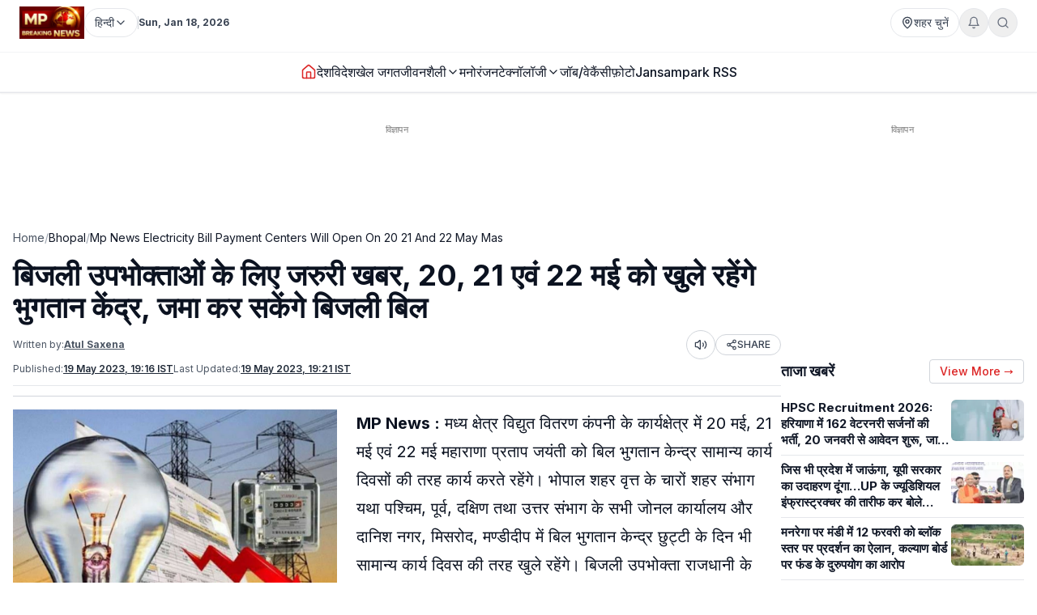

--- FILE ---
content_type: text/html; charset=utf-8
request_url: https://www.mpbreakingnews.in/madhya-pradesh/bhopal/mp-news-electricity-bill-payment-centers-will-open-on-20-21-and-22-may-mas
body_size: 48329
content:
<!DOCTYPE html><html lang="hi" class="__variable_f367f3"><head><meta charSet="utf-8"/><meta name="viewport" content="width=device-width, initial-scale=1"/><link rel="preload" as="image" href="https://www.mpbreakingnews.in/wp-content/uploads/2025/11/MpBreakingNews36789194.jpg"/><link rel="preload" as="image" href="https://www.mpbreakingnews.in/wp-content/uploads/2023/05/mpbreaking09712892.jpg" fetchPriority="high"/><link rel="stylesheet" href="/_next/static/css/bac5a21c8aaac55a.css" data-precedence="next"/><link rel="preload" as="script" fetchPriority="low" href="/_next/static/chunks/webpack-70d41db91a7c43ab.js"/><script src="/_next/static/chunks/vendor-91a437d32a109cbe.js" async=""></script><script src="/_next/static/chunks/main-app-a3517e56d0762862.js" async=""></script><script src="/_next/static/chunks/app/(site)/%5B...path%5D/error-063dc7c23f70da29.js" async=""></script><script src="/_next/static/chunks/common-56fd09eb72128253.js" async=""></script><script src="/_next/static/chunks/app/layout-59a2a4f29950b489.js" async=""></script><script src="/_next/static/chunks/app/error-32457c17f8fd597f.js" async=""></script><script src="/_next/static/chunks/ads-84792ed1ed2a875e.js" async=""></script><script src="/_next/static/chunks/app/(site)/%5B...path%5D/page-5633dcf456275fd1.js" async=""></script><link rel="preload" href="https://securepubads.g.doubleclick.net/tag/js/gpt.js" as="script"/><link rel="preload" href="https://www.googletagmanager.com/gtag/js?id=G-LXLVYZ2LFX" as="script"/><link rel="preconnect" href="https://www.mpbreakingnews.in" crossorigin="anonymous"/><link rel="dns-prefetch" href="https://www.mpbreakingnews.in"/><link rel="preconnect" href="https://securepubads.g.doubleclick.net" crossorigin="anonymous"/><link rel="dns-prefetch" href="https://securepubads.g.doubleclick.net"/><link rel="preconnect" href="https://www.googletagservices.com" crossorigin="anonymous"/><link rel="dns-prefetch" href="https://www.googletagservices.com"/><link rel="dns-prefetch" href="https://www.google-analytics.com"/><link rel="dns-prefetch" href="https://www.googletagmanager.com"/><link rel="preconnect" href="https://sb.scorecardresearch.com" crossorigin="anonymous"/><link rel="dns-prefetch" href="https://sb.scorecardresearch.com"/><link rel="preconnect" href="https://videos.files.wordpress.com" crossorigin="anonymous"/><link rel="dns-prefetch" href="https://videos.files.wordpress.com"/><link rel="preconnect" href="https://video.wordpress.com" crossorigin="anonymous"/><link rel="dns-prefetch" href="https://video.wordpress.com"/><link rel="dns-prefetch" href="https://i0.wp.com"/><link rel="preconnect" href="https://platform.twitter.com" crossorigin="anonymous"/><link rel="dns-prefetch" href="https://platform.twitter.com"/><link rel="preconnect" href="https://syndication.twitter.com" crossorigin="anonymous"/><link rel="dns-prefetch" href="https://syndication.twitter.com"/><link rel="preconnect" href="https://www.instagram.com" crossorigin="anonymous"/><link rel="dns-prefetch" href="https://www.instagram.com"/><meta name="robots" content="max-image-preview:large"/><title>Page not found - MP Breaking News</title><meta name="description" content="MP Breaking News – Headless Next.js frontend"/><meta name="robots" content="noindex, follow"/><meta name="article:publisher" content="https://www.facebook.com/MPBreakingNews/"/><meta name="fb:app_id" content="107037020738202"/><meta property="og:title" content="Page not found - MP Breaking News"/><meta property="og:description" content="MP Breaking News – Headless Next.js frontend"/><meta property="og:site_name" content="MP Breaking News"/><meta property="og:locale" content="hi_IN"/><meta property="og:image" content="https://www.mpbreakingnews.in/wp-content/uploads/2025/12/MpBreakingNews18762863.jpg"/><meta property="og:image:width" content="1200"/><meta property="og:image:height" content="630"/><meta property="og:image:type" content="image/jpeg"/><meta property="og:type" content="article"/><meta name="twitter:card" content="summary_large_image"/><meta name="twitter:site" content="@MPBreakingNews"/><meta name="twitter:title" content="Page not found - MP Breaking News"/><meta name="twitter:description" content="MP Breaking News – Headless Next.js frontend"/><meta name="twitter:image" content="https://www.mpbreakingnews.in/wp-content/uploads/2025/12/MpBreakingNews18762863.jpg"/><link rel="shortcut icon" href="https://www.mpbreakingnews.in/wp-content/uploads/2025/11/MpBreakingNews36789194.jpg"/><link rel="icon" href="https://www.mpbreakingnews.in/wp-content/uploads/2025/11/MpBreakingNews36789194.jpg"/><link rel="apple-touch-icon" href="https://www.mpbreakingnews.in/wp-content/uploads/2025/11/MpBreakingNews36789194.jpg"/><meta name="next-size-adjust"/><script>(self.__next_s=self.__next_s||[]).push([0,{"children":"\n            window.dataLayer = window.dataLayer || [];\n            function gtag(){dataLayer.push(arguments);}\n            gtag('js', new Date());\n          ","id":"google-analytics-dataLayer"}])</script><script type="application/ld+json">{"@context":"https://schema.org","@type":"NewsMediaOrganization","name":"MP Breaking News","url":"https://www.mpbreakingnews.in","logo":{"@type":"ImageObject","url":"https://www.mpbreakingnews.in/wp-content/uploads/2025/11/MpBreakingNews36789194.jpg","width":600,"height":60},"description":"MP Breaking News - Your trusted source for breaking news, latest updates, and in-depth coverage of Madhya Pradesh and India.","sameAs":["https://www.facebook.com/MPBreakingNews/","https://x.com/mpbreakingnews","https://www.instagram.com/mpbreakingnews.in/","https://www.youtube.com/@MPBREAKINGNEWS","https://www.mpbreakingnews.in/feed"],"contactPoint":{"@type":"ContactPoint","contactType":"Customer Service","telephone":"+91-9926312887","areaServed":"IN","availableLanguage":["hi"]},"address":{"@type":"PostalAddress","streetAddress":"Flat No. 107, Surendra Residency, Bawadiya Kalan, Pallavi Nagar","addressLocality":"Bhopal","addressRegion":"Madhya Pradesh","postalCode":"462039","addressCountry":"IN"},"telephone":"+91-9926312887","foundingDate":"2020"}</script><script type="application/ld+json">{"@context":"https://schema.org","@type":"WebSite","inLanguage":"hi","name":"MP Breaking News","url":"https://www.mpbreakingnews.in","description":"MP Breaking News - Your trusted source for breaking news, latest updates, and in-depth coverage of Madhya Pradesh and India.","publisher":{"@type":"NewsMediaOrganization","name":"MP Breaking News","logo":{"@type":"ImageObject","url":"https://www.mpbreakingnews.in/wp-content/uploads/2025/11/MpBreakingNews36789194.jpg","width":600,"height":60}},"potentialAction":{"@type":"SearchAction","target":{"@type":"EntryPoint","urlTemplate":"https://www.mpbreakingnews.in/search?q={search_term_string}"},"query-input":"required name=search_term_string"},"sameAs":["https://www.facebook.com/MPBreakingNews/","https://x.com/mpbreakingnews","https://www.instagram.com/mpbreakingnews.in/","https://www.youtube.com/@MPBREAKINGNEWS","https://www.mpbreakingnews.in/feed"]}</script><script src="/_next/static/chunks/polyfills-78c92fac7aa8fdd8.js" noModule=""></script></head><body><header class="sticky top-0 z-[100] border-b border-gray-200 bg-white text-sm shadow-sm md:relative overflow-visible"><div class="md:hidden"><div class="mx-auto flex max-w-5xl items-center justify-between gap-2 px-3 py-2"><div class="flex items-center"><a aria-label="Hindi News" href="/"><img src="https://www.mpbreakingnews.in/wp-content/uploads/2025/11/MpBreakingNews36789194.jpg" alt="Hindi News" class="h-10 w-auto object-contain"/></a></div><div class="flex items-center gap-2"><div class="relative "><button type="button" class="flex h-9 items-center gap-2 px-3 rounded-full border border-gray-200 text-gray-700 text-xs sm:text-sm transition hover:border-gray-300 hover:text-gray-900 whitespace-nowrap bg-white" aria-label="Select City"><svg xmlns="http://www.w3.org/2000/svg" width="24" height="24" viewBox="0 0 24 24" fill="none" stroke="currentColor" stroke-width="2" stroke-linecap="round" stroke-linejoin="round" class="lucide lucide-map-pin h-4 w-4 shrink-0"><path d="M20 10c0 4.993-5.539 10.193-7.399 11.799a1 1 0 0 1-1.202 0C9.539 20.193 4 14.993 4 10a8 8 0 0 1 16 0"></path><circle cx="12" cy="10" r="3"></circle></svg><span>शहर चुनें</span></button></div><div class="relative"><button type="button" class="relative flex h-9 w-9 items-center justify-center rounded-full border border-gray-200 text-gray-500 transition hover:border-gray-300 hover:text-gray-800" aria-label="Notifications"><svg xmlns="http://www.w3.org/2000/svg" width="24" height="24" viewBox="0 0 24 24" fill="none" stroke="currentColor" stroke-width="2" stroke-linecap="round" stroke-linejoin="round" class="lucide lucide-bell h-4 w-4"><path d="M6 8a6 6 0 0 1 12 0c0 7 3 9 3 9H3s3-2 3-9"></path><path d="M10.3 21a1.94 1.94 0 0 0 3.4 0"></path></svg></button></div><button type="button" class="flex h-9 w-9 items-center justify-center rounded-full border border-gray-200 text-gray-500 transition hover:border-gray-300 hover:text-gray-800" aria-label="Search"><svg xmlns="http://www.w3.org/2000/svg" width="24" height="24" viewBox="0 0 24 24" fill="none" stroke="currentColor" stroke-width="2" stroke-linecap="round" stroke-linejoin="round" class="lucide lucide-search h-4 w-4"><circle cx="11" cy="11" r="8"></circle><path d="m21 21-4.3-4.3"></path></svg></button><!--$!--><template data-dgst="BAILOUT_TO_CLIENT_SIDE_RENDERING"></template><!--/$--></div></div><div class="w-full border-t border-gray-100"></div><nav class="flex items-center gap-4 overflow-x-auto px-3 py-3 text-base font-medium text-gray-900"><a class="whitespace-nowrap transition-colors hover:text-red-600 flex items-center relative" href="/"><svg xmlns="http://www.w3.org/2000/svg" width="24" height="24" viewBox="0 0 24 24" fill="none" stroke="currentColor" stroke-width="2" stroke-linecap="round" stroke-linejoin="round" class="lucide lucide-house h-5 w-5 text-red-600"><path d="M15 21v-8a1 1 0 0 0-1-1h-4a1 1 0 0 0-1 1v8"></path><path d="M3 10a2 2 0 0 1 .709-1.528l7-5.999a2 2 0 0 1 2.582 0l7 5.999A2 2 0 0 1 21 10v9a2 2 0 0 1-2 2H5a2 2 0 0 1-2-2z"></path></svg></a><a class="whitespace-nowrap transition-colors hover:text-red-600 flex items-center relative" target="" href="/national"><span>देश</span></a><a class="whitespace-nowrap transition-colors hover:text-red-600 flex items-center relative" target="" href="/international"><span>विदेश</span></a><a class="whitespace-nowrap transition-colors hover:text-red-600 flex items-center relative" target="" href="/sports"><span>खेल जगत</span></a><!--$--><div class="relative" style="z-index:auto"><div class="flex items-center gap-1"><div class="flex items-center gap-1"><a class="whitespace-nowrap transition-colors hover:text-red-600  flex items-center" target="" href="/lifestyle"><span>जीवनशैली</span></a><button type="button" class="flex items-center cursor-pointer border-none bg-transparent p-0 text-inherit font-inherit hover:text-red-600 transition-colors" aria-expanded="false" aria-haspopup="true" aria-label="Toggle submenu"><svg xmlns="http://www.w3.org/2000/svg" width="24" height="24" viewBox="0 0 24 24" fill="none" stroke="currentColor" stroke-width="2" stroke-linecap="round" stroke-linejoin="round" class="lucide lucide-chevron-down h-4 w-4 transition-transform "><path d="m6 9 6 6 6-6"></path></svg></button></div></div></div><!--/$--><a class="whitespace-nowrap transition-colors hover:text-red-600 flex items-center relative" target="" href="/entertainment"><span>मनोरंजन</span></a><!--$--><div class="relative" style="z-index:auto"><div class="flex items-center gap-1"><div class="flex items-center gap-1"><a class="whitespace-nowrap transition-colors hover:text-red-600  flex items-center" target="" href="/technology"><span>टेक्नॉलॉजी</span></a><button type="button" class="flex items-center cursor-pointer border-none bg-transparent p-0 text-inherit font-inherit hover:text-red-600 transition-colors" aria-expanded="false" aria-haspopup="true" aria-label="Toggle submenu"><svg xmlns="http://www.w3.org/2000/svg" width="24" height="24" viewBox="0 0 24 24" fill="none" stroke="currentColor" stroke-width="2" stroke-linecap="round" stroke-linejoin="round" class="lucide lucide-chevron-down h-4 w-4 transition-transform "><path d="m6 9 6 6 6-6"></path></svg></button></div></div></div><!--/$--><a class="whitespace-nowrap transition-colors hover:text-red-600 flex items-center relative" target="" href="/job-vacancy"><span>जॉब/वेकैंसी</span></a><a class="whitespace-nowrap transition-colors hover:text-red-600 flex items-center relative" target="" href="/photogallery"><span>फ़ोटो</span></a><a href="https://mpbreakingnews.in/mp-jansampark-rss" target="_blank" rel="noopener noreferrer" class="whitespace-nowrap transition-colors hover:text-red-600 flex items-center relative">Jansampark RSS</a></nav><div class="w-full border-t border-gray-100"></div></div><div class="hidden md:flex md:flex-col"><div class="mx-auto flex w-full flex-col px-6 py-2" style="max-width:1300px"><div class="flex items-center justify-between mb-2"><div class="flex items-center gap-3"><a aria-label="Hindi News" href="/"><img src="https://www.mpbreakingnews.in/wp-content/uploads/2025/11/MpBreakingNews36789194.jpg" alt="Hindi News" class="h-10 w-auto object-contain"/></a><div class="flex items-center gap-1 text-gray-700 text-sm"><div class="relative" style="z-index:auto"><button type="button" class="flex h-9 items-center gap-2 px-3 rounded-full border border-gray-200 text-gray-700 text-xs sm:text-sm transition hover:border-gray-300 hover:text-gray-900 whitespace-nowrap bg-white" aria-label="Select Language" aria-expanded="false" aria-haspopup="true"><span>हिन्दी</span><svg xmlns="http://www.w3.org/2000/svg" width="24" height="24" viewBox="0 0 24 24" fill="none" stroke="currentColor" stroke-width="2" stroke-linecap="round" stroke-linejoin="round" class="lucide lucide-chevron-down h-4 w-4 transition-transform shrink-0 "><path d="m6 9 6 6 6-6"></path></svg></button></div></div><div class="h-4 w-px bg-gray-300"></div><div class="text-gray-700 text-xs font-bold">Sun, Jan 18, 2026</div></div><div class="flex items-center gap-4 text-sm text-gray-700 shrink-0"><div class="relative "><button type="button" class="flex h-9 items-center gap-2 px-3 rounded-full border border-gray-200 text-gray-700 text-xs sm:text-sm transition hover:border-gray-300 hover:text-gray-900 whitespace-nowrap bg-white" aria-label="Select City"><svg xmlns="http://www.w3.org/2000/svg" width="24" height="24" viewBox="0 0 24 24" fill="none" stroke="currentColor" stroke-width="2" stroke-linecap="round" stroke-linejoin="round" class="lucide lucide-map-pin h-4 w-4 shrink-0"><path d="M20 10c0 4.993-5.539 10.193-7.399 11.799a1 1 0 0 1-1.202 0C9.539 20.193 4 14.993 4 10a8 8 0 0 1 16 0"></path><circle cx="12" cy="10" r="3"></circle></svg><span>शहर चुनें</span></button></div><div class="relative"><button type="button" class="relative flex h-9 w-9 items-center justify-center rounded-full border border-gray-200 text-gray-500 transition hover:border-gray-300 hover:text-gray-800" aria-label="Notifications"><svg xmlns="http://www.w3.org/2000/svg" width="24" height="24" viewBox="0 0 24 24" fill="none" stroke="currentColor" stroke-width="2" stroke-linecap="round" stroke-linejoin="round" class="lucide lucide-bell h-4 w-4"><path d="M6 8a6 6 0 0 1 12 0c0 7 3 9 3 9H3s3-2 3-9"></path><path d="M10.3 21a1.94 1.94 0 0 0 3.4 0"></path></svg></button></div><button type="button" class="flex h-9 w-9 items-center justify-center rounded-full border border-gray-200 text-gray-500 transition hover:border-gray-300 hover:text-gray-800" aria-label="Search"><svg xmlns="http://www.w3.org/2000/svg" width="24" height="24" viewBox="0 0 24 24" fill="none" stroke="currentColor" stroke-width="2" stroke-linecap="round" stroke-linejoin="round" class="lucide lucide-search h-4 w-4"><circle cx="11" cy="11" r="8"></circle><path d="m21 21-4.3-4.3"></path></svg></button></div></div></div><div class="w-full border-t border-gray-100"></div><div class="mx-auto flex w-full px-6 py-3 relative justify-center" style="max-width:1300px;overflow:visible;z-index:100"><nav class="flex items-center justify-center gap-6 text-base font-medium text-gray-900 overflow-x-auto [&amp;::-webkit-scrollbar]:hidden [-ms-overflow-style:none] [scrollbar-width:none]" style="overflow-y:visible"><a class="transition-colors hover:text-red-600 whitespace-nowrap flex items-center relative" href="/"><svg xmlns="http://www.w3.org/2000/svg" width="24" height="24" viewBox="0 0 24 24" fill="none" stroke="currentColor" stroke-width="2" stroke-linecap="round" stroke-linejoin="round" class="lucide lucide-house h-5 w-5 text-red-600"><path d="M15 21v-8a1 1 0 0 0-1-1h-4a1 1 0 0 0-1 1v8"></path><path d="M3 10a2 2 0 0 1 .709-1.528l7-5.999a2 2 0 0 1 2.582 0l7 5.999A2 2 0 0 1 21 10v9a2 2 0 0 1-2 2H5a2 2 0 0 1-2-2z"></path></svg></a><a class="transition-colors hover:text-red-600 whitespace-nowrap flex items-center relative" target="" href="/national"><span>देश</span></a><a class="transition-colors hover:text-red-600 whitespace-nowrap flex items-center relative" target="" href="/international"><span>विदेश</span></a><a class="transition-colors hover:text-red-600 whitespace-nowrap flex items-center relative" target="" href="/sports"><span>खेल जगत</span></a><!--$--><div class="relative" style="z-index:auto"><div class="flex items-center gap-1"><div class="flex items-center gap-1"><a class="transition-colors hover:text-red-600 whitespace-nowrap  flex items-center" target="" href="/lifestyle"><span>जीवनशैली</span></a><button type="button" class="flex items-center cursor-pointer border-none bg-transparent p-0 text-inherit font-inherit hover:text-red-600 transition-colors" aria-expanded="false" aria-haspopup="true" aria-label="Toggle submenu"><svg xmlns="http://www.w3.org/2000/svg" width="24" height="24" viewBox="0 0 24 24" fill="none" stroke="currentColor" stroke-width="2" stroke-linecap="round" stroke-linejoin="round" class="lucide lucide-chevron-down h-4 w-4 transition-transform "><path d="m6 9 6 6 6-6"></path></svg></button></div></div></div><!--/$--><a class="transition-colors hover:text-red-600 whitespace-nowrap flex items-center relative" target="" href="/entertainment"><span>मनोरंजन</span></a><!--$--><div class="relative" style="z-index:auto"><div class="flex items-center gap-1"><div class="flex items-center gap-1"><a class="transition-colors hover:text-red-600 whitespace-nowrap  flex items-center" target="" href="/technology"><span>टेक्नॉलॉजी</span></a><button type="button" class="flex items-center cursor-pointer border-none bg-transparent p-0 text-inherit font-inherit hover:text-red-600 transition-colors" aria-expanded="false" aria-haspopup="true" aria-label="Toggle submenu"><svg xmlns="http://www.w3.org/2000/svg" width="24" height="24" viewBox="0 0 24 24" fill="none" stroke="currentColor" stroke-width="2" stroke-linecap="round" stroke-linejoin="round" class="lucide lucide-chevron-down h-4 w-4 transition-transform "><path d="m6 9 6 6 6-6"></path></svg></button></div></div></div><!--/$--><a class="transition-colors hover:text-red-600 whitespace-nowrap flex items-center relative" target="" href="/job-vacancy"><span>जॉब/वेकैंसी</span></a><a class="transition-colors hover:text-red-600 whitespace-nowrap flex items-center relative" target="" href="/photogallery"><span>फ़ोटो</span></a><a href="https://mpbreakingnews.in/mp-jansampark-rss" target="_blank" rel="noopener noreferrer" class="transition-colors hover:text-red-600 whitespace-nowrap flex items-center relative">Jansampark RSS</a></nav></div><div class="w-full border-t border-gray-100"></div></div></header><main><div class="container pt-1 md:pt-6 pb-6"><div class="flex flex-col lg:flex-row gap-6"><article class="flex-1 min-w-0 md:overflow-visible"><!--$--><div class="mb-6 hidden md:block"><!--$!--><template data-dgst="BAILOUT_TO_CLIENT_SIDE_RENDERING"></template><div class="mb-6 mt-4 flex items-center justify-center" style="min-height:250px"><div class="w-10 h-10 border-3 border-gray-300 border-t-gray-500 rounded-full animate-spin"></div></div><!--/$--></div><!--/$--><!--$--><div class="mb-6 md:hidden"><!--$!--><template data-dgst="BAILOUT_TO_CLIENT_SIDE_RENDERING"></template><div class="mb-6 mt-4 flex items-center justify-center" style="min-height:250px"><div class="w-10 h-10 border-3 border-gray-300 border-t-gray-500 rounded-full animate-spin"></div></div><!--/$--></div><!--/$--><nav class="flex items-center gap-2 text-sm text-gray-600 mb-4 overflow-x-auto [&amp;::-webkit-scrollbar]:hidden [-ms-overflow-style:none] [scrollbar-width:none] whitespace-nowrap" aria-label="Breadcrumb"><a class="hover:text-red-600 transition flex-shrink-0" href="/">Home</a><span class="text-gray-400 flex-shrink-0">/</span><a class="text-gray-900 hover:text-red-600 transition flex-shrink-0" href="/bhopal">Bhopal</a><span class="text-gray-400 flex-shrink-0">/</span><span class="text-gray-900 flex-shrink-0">Mp News Electricity Bill Payment Centers Will Open On 20 21 And 22 May Mas</span></nav><script type="application/ld+json">{"@context":"https://schema.org","@type":"BreadcrumbList","itemListElement":[{"@type":"ListItem","position":1,"name":"Home","item":"https://www.mpbreakingnews.in"},{"@type":"ListItem","position":2,"name":"Bhopal","item":"https://www.mpbreakingnews.in/bhopal"},{"@type":"ListItem","position":3,"name":"mp news electricity bill payment centers will open on 20 21 and 22 may mas","item":"https://www.mpbreakingnews.in/bhopal/mp-news-electricity-bill-payment-centers-will-open-on-20-21-and-22-may-mas"}]}</script><script type="application/ld+json">{"@context":"https://schema.org","@type":"ProfilePage","inLanguage":"hi","mainEntity":{"@type":"Person","name":"Atul Saxena","@id":"https://www.mpbreakingnews.in/author/atul_mpbreaking"},"url":"https://www.mpbreakingnews.in/author/atul_mpbreaking","hasPart":{"@type":"WebPageElement","headline":"बिजली उपभोक्ताओं के लिए जरुरी खबर,  20, ​21 एवं 22 मई को खुले रहेंगे भुगतान केंद्र, जमा कर सकेंगे बिजली बिल","url":"https://www.mpbreakingnews.in/bhopal/mp-news-electricity-bill-payment-centers-will-open-on-20-21-and-22-may-mas"},"datePublished":"2023-05-19T19:16:43+05:30","author":{"@type":"Person","name":"Atul Saxena","@id":"https://www.mpbreakingnews.in/author/atul_mpbreaking"}}</script><div class="flex items-center gap-3 mb-2 flex-wrap"><h1 class="text-3xl md:text-4xl font-bold" itemProp="headline">बिजली उपभोक्ताओं के लिए जरुरी खबर,  20, ​21 एवं 22 मई को खुले रहेंगे भुगतान केंद्र, जमा कर सकेंगे बिजली बिल</h1></div><div class="text-xs text-gray-600 mb-3 space-y-1"><div class="flex flex-wrap items-center justify-between gap-2"><div class="flex flex-wrap items-center gap-2"><span>Written by:</span><a class="font-bold underline hover:text-red-600 transition-colors" href="/author/atul_mpbreaking">Atul Saxena</a></div><div class="flex items-center gap-2"><button type="button" class="flex h-9 w-9 items-center justify-center rounded-full border border-gray-300 bg-white text-gray-700 hover:bg-gray-50 transition-colors active:bg-gray-100" aria-label="Listen to article" title="Listen to article"><svg xmlns="http://www.w3.org/2000/svg" width="24" height="24" viewBox="0 0 24 24" fill="none" stroke="currentColor" stroke-width="2" stroke-linecap="round" stroke-linejoin="round" class="lucide lucide-volume2 w-4 h-4"><path d="M11 4.702a.705.705 0 0 0-1.203-.498L6.413 7.587A1.4 1.4 0 0 1 5.416 8H3a1 1 0 0 0-1 1v6a1 1 0 0 0 1 1h2.416a1.4 1.4 0 0 1 .997.413l3.383 3.384A.705.705 0 0 0 11 19.298z"></path><path d="M16 9a5 5 0 0 1 0 6"></path><path d="M19.364 18.364a9 9 0 0 0 0-12.728"></path></svg><span class="sr-only">Listen</span></button><button type="button" class="flex items-center gap-1 px-3 py-1 rounded-full border border-gray-300 bg-white text-gray-700 hover:bg-gray-50 transition-colors text-xs font-medium active:bg-gray-100" aria-label="Share article" title="Share article"><svg xmlns="http://www.w3.org/2000/svg" width="24" height="24" viewBox="0 0 24 24" fill="none" stroke="currentColor" stroke-width="2" stroke-linecap="round" stroke-linejoin="round" class="lucide lucide-share2 w-3.5 h-3.5"><circle cx="18" cy="5" r="3"></circle><circle cx="6" cy="12" r="3"></circle><circle cx="18" cy="19" r="3"></circle><line x1="8.59" x2="15.42" y1="13.51" y2="17.49"></line><line x1="15.41" x2="8.59" y1="6.51" y2="10.49"></line></svg>SHARE</button></div></div><div class="flex flex-wrap items-center gap-4 text-xs text-gray-600 mb-4 border-b border-gray-200 pb-3"><div class="flex items-center gap-2"><span>Published:</span><time dateTime="2023-05-19T19:16:43+05:30" itemProp="datePublished" class="font-bold underline">19 May 2023 at 19:16 IST</time></div><div class="flex items-center gap-2"><span>Last Updated:</span><time dateTime="2023-05-19T19:21:36+05:30" itemProp="dateModified" class="font-bold underline">19 May 2023 at 19:21</time></div></div></div><div class="border-t border-gray-300 mb-4"></div><div class="relative md:overflow-visible"><div class="mb-4 md:float-left md:mr-4 w-full md:max-w-[1920px] md:w-full md:shrink-0"><div class="relative w-full rounded-md mb-2 overflow-hidden bg-gray-200" style="aspect-ratio:16/9;width:100%"><img src="https://www.mpbreakingnews.in/wp-content/uploads/2023/05/mpbreaking09712892.jpg" alt="बिजली उपभोक्ताओं के लिए जरुरी खबर,  20, ​21 एवं 22 मई को खुले रहेंगे भुगतान केंद्र, जमा कर सकेंगे बिजली बिल" class="w-full h-full object-cover" loading="eager" fetchPriority="high" width="1920" height="1080" style="aspect-ratio:16/9;object-fit:cover;display:block;width:100%;height:auto" decoding="async"/></div></div><div class="article-content" style="line-height:1.75;font-size:20px" itemProp="articleBody"><p><strong>MP News :</strong> मध्य क्षेत्र विद्युत वितरण कंपनी के कार्यक्षेत्र में 20 मई, 21 मई एवं 22 मई महाराणा प्रताप जयंती को बिल भुगतान केन्द्र सामान्य कार्य दिवसों की तरह कार्य करते रहेंगे। भोपाल शहर वृत्त के चारों शहर संभाग यथा पश्चिम, पूर्व, दक्षिण तथा उत्तर संभाग के सभी जोनल कार्यालय और दानिश नगर, मिसरोद, मण्डीदीप में बिल भुगतान केन्द्र छुट्टी के दिन भी सामान्य कार्य दिवस की तरह खुले रहेंगे। बिजली उपभोक्ता राजधानी के जोनल आफिस में आईसेक्ट (AISECT) कियोस्क के माध्यम से कैश के जरिए बिल भुगतान तथा ऑनलाइन माध्यम से भी बिल भुगतान कर सकते हैं। कंपनी ने यह भी निर्देश दिए हैं कि कंपनी कार्यक्षेत्र के सभी 16 जिलों में बिजली वितरण केन्द्र/बिल भुगतान केन्द्र अवकाश के दिनों में खुले रहेंगे। इसके लिए सभी मैदानी महाप्रबंधकों को निर्देशित किया गया है।</p>
<h2><strong>बिना अतिरिक्त चार्ज दिए उपभोक्ता कर सकेंगे बिजली बिलों का भुगतान</strong></h2>
<p>कंपनी द्वारा कंपनी कार्यक्षेत्र के भोपाल, ग्वालियर, नर्मदापुरम् एवं चंबल संभाग के 16 जिलों के बिजली उपभोक्ताओं को कंपनी के पोर्टल, एम.पी.ऑनलाइन कियोस्क, आईसेक्ट कियोस्क, पीओएस मशीन एवं कलेक्शन एजेंट जैसे अनेक विकल्प उपलब्ध कराये हैं। इनसे उपभोक्ता अपने बिजली बिल का भुगतान बिना किसी अतिरिक्त चार्ज के कर सकते हैं।</p>
<h2><strong>बिल भुगतान के लिए ये विकल्प भी उपलब्ध </strong></h2>
<p>मध्य क्षेत्र विद्युत वितरण कंपनी ने बताया है कि बिजली उपभोक्ता कंपनी की बेवसाइट portal.mpcz.in पर एचडीएफसी (payU) एवं इंडियाआइडिया डॉट कॉम (बिल डेस्क) के पेमेंट गेटवे के माध्यम से उपलब्ध विकल्प डेबिट कार्ड, क्रेडिट कार्ड, यूपीआई, इंटरनेट बैंकिंग, ईसीएस/ईबीपीएस/ एनएसीएच/कैश कार्ड/वॉलेट्स आदि के माध्यम से अथवा गूगल पे, फोन पे, अमेजॉन पे, फ्री रिचार्ज आदि के माध्यम से भी बिजली बिलों का भुगतान कर सकते हैं।</p>
<h2><strong>ऑनलाइन भी कर सकते हैं बिल भुगतान </strong></h2>
<p>इसके अतिरिक्त एम.पी.ऑनलाइन की बेवसाइट के माध्यम से उपभोक्ता स्वयं बिजली बिल का ऑनलाइन भुगतान कर सकते हैं तथा एम.पी. आनलाईन के विभिन्न अंचलो में स्थापित कियोस्क के माध्यम से बिना कोई अतिरिक्त चार्ज दिए उपभोक्ता द्वारा विद्युत देयक का भुगतान किया जा सकता है। एम.पी.ऑनलाइन को देय सर्विस चार्ज का भुगतान कंपनी द्वारा वहन किया जाएगा। इसी प्रकार आईसेक्ट (AISECT) के स्थापित कियोस्क के माध्यम से भी उपभोक्ता अपना विद्युत देयक का भुगतान कर सकते हैं। कंपनी के प्रावधान अनुसार वर्तमान में कंपनी कार्यक्षेत्र के 51 जोन एवं वितरण केन्द्र कार्यालयों में आईसेक्ट के अधिकृत कर्मचारियों द्वारा भी बिजली बिल भुगतान की सुविधा कंपनी द्वारा उपभोक्ताओं को उपलब्ध कराई है। आईसेक्ट के माध्यम से बिजली बिल भुगतान करने पर भी उपभोक्ता से कोई अतिरिक्त शुल्क नहीं लिया जाएगा।</p>
<h2><strong>ऑनलाइन भुगतान करने पर मिल रही है छूट </strong></h2>
<p>मध्य क्षेत्र विद्युत वितरण कंपनी ने कहा है कि उपभोक्ता ऑनलाइन अथवा ऑफलाइन माध्यम से बिजली बिल भुगतान हेतु उपलब्ध अनेक विकल्पों में से किसी भी विकल्प का उपयोग कर बिजली बिलों का भुगतान कर भुगतान की पावती अवश्य प्राप्त करें। कंपनी द्वारा निम्नदाब घरेलू उपभोक्ताओं को ऑनलाइन भुगतान करने पर उनके कुल बकाया बिल पर 0.50 प्रतिशत की छूट प्रदान की जा रही है साथ ही अधिकतम छूट के लिए कोई सीमा बंधन नहीं है। इसी प्रकार उच्चदाब उपभोक्ताओं को प्रति बिल कैशलेस भुगतान पर 1000 रुपये की छूट प्रदान की जा रही है।</p>
<h2><strong>कंपनी के अधिकृत कलेक्शन एजेंट को भी कर सकते हैं बिल का भुगतान </strong></h2>
<p>गौरतलब है कि कंपनी द्वारा वितरण केन्द्र कार्यालयों में पीओएस मशीन के माध्यम से तथा ग्रामीण क्षेत्र में अधिकृत मीटर रीडर तथा लाइन कर्मचारी द्वारा घर-घर जाकर भी बिजली बिल भुगतान की सुविधा उपलब्ध है। इसी प्रकार कंपनी के अधिकृत कलेक्शन एजेंट द्वारा भी बिजली बिल का भुगतान लिया जा रहा है एवं कलेक्शन एजेंट को देय सर्विस चार्ज का भुगतान कंपनी द्वारा वहन किया जा रहा है।</p>
</div></div><div class="related-news-container" style="display:none;visibility:hidden"><div class="related-news-section my-8 w-full" style="margin-top:1rem;margin-bottom:2rem"><div style="background-color:#F5F5F5;border-radius:0.5rem;padding:1rem;width:100%"><h2 class="text-xl font-bold text-gray-900 mb-6" style="font-size:1.25rem;font-weight:bold;color:#111827;margin-top:0;margin-bottom:0.5rem;text-align:left">ये भी पढ़ें</h2><div class="related-news-grid" style="border:1px solid #e5e7eb;border-radius:0.375rem;overflow:hidden;width:100%;background-color:#ffffff"><article style="display:flex;gap:0.75rem;align-items:flex-start;width:100%;padding:1rem;border-bottom:1px solid #d1d5db;border-right:none" class="md:border-r border-gray-300"><div class="hidden md:flex" style="flex-shrink:0;width:2.5rem;height:2rem;align-items:flex-start;justify-content:flex-start;padding-top:0.125rem"><span style="color:#9ca3af;font-size:2rem;font-weight:normal;line-height:1">1</span></div><div style="flex:1 1 0%;min-width:0;display:flex;gap:0.75rem;align-items:flex-start"><div style="flex:1 1 0%;min-width:0"><h3 style="font-size:15px;font-weight:600;color:#111827;line-height:1.375;margin:0;display:-webkit-box;-webkit-line-clamp:3;-webkit-box-orient:vertical;overflow:hidden"><a class="hover:text-red-600 transition-colors block" style="color:inherit;text-decoration:none" href="/bhopal/temporary-ban-on-railway-parcel-booking-for-delhi-area-for-four-days-during-republic-day-celebrations-39-854688"><span>गणतंत्र दिवस समारोह के दौरान दिल्ली के लिए चार दिनों तक रेलवे पार्सल बुकिंग पर अस्थाई प्रतिबंध</span></a></h3></div><a style="flex-shrink:0;display:flex;align-items:center;justify-content:center;width:80px;height:50px" aria-label="गणतंत्र दिवस समारोह के दौरान दिल्ली के लिए चार दिनों तक रेलवे पार्सल बुकिंग पर अस्थाई प्रतिबंध" href="/bhopal/temporary-ban-on-railway-parcel-booking-for-delhi-area-for-four-days-during-republic-day-celebrations-39-854688"><img alt="गणतंत्र दिवस समारोह के दौरान दिल्ली के लिए चार दिनों तक रेलवे पार्सल बुकिंग पर अस्थाई प्रतिबंध" loading="lazy" width="80" height="50" decoding="async" data-nimg="1" class="rounded-md object-cover" style="color:transparent;width:80px;height:50px;min-width:80px;max-width:80px;min-height:50px;max-height:50px;object-fit:cover;object-position:center center;flex-shrink:0;display:block;margin:auto" sizes="80px" srcSet="/_next/image?url=https%3A%2F%2Fwww.mpbreakingnews.in%2Fwp-content%2Fuploads%2F2024%2F12%2Fmpbreaking46201334-768x432.jpg&amp;w=16&amp;q=75 16w, /_next/image?url=https%3A%2F%2Fwww.mpbreakingnews.in%2Fwp-content%2Fuploads%2F2024%2F12%2Fmpbreaking46201334-768x432.jpg&amp;w=32&amp;q=75 32w, /_next/image?url=https%3A%2F%2Fwww.mpbreakingnews.in%2Fwp-content%2Fuploads%2F2024%2F12%2Fmpbreaking46201334-768x432.jpg&amp;w=48&amp;q=75 48w, /_next/image?url=https%3A%2F%2Fwww.mpbreakingnews.in%2Fwp-content%2Fuploads%2F2024%2F12%2Fmpbreaking46201334-768x432.jpg&amp;w=64&amp;q=75 64w, /_next/image?url=https%3A%2F%2Fwww.mpbreakingnews.in%2Fwp-content%2Fuploads%2F2024%2F12%2Fmpbreaking46201334-768x432.jpg&amp;w=96&amp;q=75 96w, /_next/image?url=https%3A%2F%2Fwww.mpbreakingnews.in%2Fwp-content%2Fuploads%2F2024%2F12%2Fmpbreaking46201334-768x432.jpg&amp;w=128&amp;q=75 128w, /_next/image?url=https%3A%2F%2Fwww.mpbreakingnews.in%2Fwp-content%2Fuploads%2F2024%2F12%2Fmpbreaking46201334-768x432.jpg&amp;w=256&amp;q=75 256w, /_next/image?url=https%3A%2F%2Fwww.mpbreakingnews.in%2Fwp-content%2Fuploads%2F2024%2F12%2Fmpbreaking46201334-768x432.jpg&amp;w=384&amp;q=75 384w, /_next/image?url=https%3A%2F%2Fwww.mpbreakingnews.in%2Fwp-content%2Fuploads%2F2024%2F12%2Fmpbreaking46201334-768x432.jpg&amp;w=640&amp;q=75 640w, /_next/image?url=https%3A%2F%2Fwww.mpbreakingnews.in%2Fwp-content%2Fuploads%2F2024%2F12%2Fmpbreaking46201334-768x432.jpg&amp;w=750&amp;q=75 750w, /_next/image?url=https%3A%2F%2Fwww.mpbreakingnews.in%2Fwp-content%2Fuploads%2F2024%2F12%2Fmpbreaking46201334-768x432.jpg&amp;w=828&amp;q=75 828w, /_next/image?url=https%3A%2F%2Fwww.mpbreakingnews.in%2Fwp-content%2Fuploads%2F2024%2F12%2Fmpbreaking46201334-768x432.jpg&amp;w=1080&amp;q=75 1080w, /_next/image?url=https%3A%2F%2Fwww.mpbreakingnews.in%2Fwp-content%2Fuploads%2F2024%2F12%2Fmpbreaking46201334-768x432.jpg&amp;w=1200&amp;q=75 1200w, /_next/image?url=https%3A%2F%2Fwww.mpbreakingnews.in%2Fwp-content%2Fuploads%2F2024%2F12%2Fmpbreaking46201334-768x432.jpg&amp;w=1920&amp;q=75 1920w, /_next/image?url=https%3A%2F%2Fwww.mpbreakingnews.in%2Fwp-content%2Fuploads%2F2024%2F12%2Fmpbreaking46201334-768x432.jpg&amp;w=2048&amp;q=75 2048w, /_next/image?url=https%3A%2F%2Fwww.mpbreakingnews.in%2Fwp-content%2Fuploads%2F2024%2F12%2Fmpbreaking46201334-768x432.jpg&amp;w=3840&amp;q=75 3840w" src="/_next/image?url=https%3A%2F%2Fwww.mpbreakingnews.in%2Fwp-content%2Fuploads%2F2024%2F12%2Fmpbreaking46201334-768x432.jpg&amp;w=3840&amp;q=75"/></a></div></article><article style="display:flex;gap:0.75rem;align-items:flex-start;width:100%;padding:1rem;border-bottom:1px solid #d1d5db;border-right:none" class=""><div class="hidden md:flex" style="flex-shrink:0;width:2.5rem;height:2rem;align-items:flex-start;justify-content:flex-start;padding-top:0.125rem"><span style="color:#9ca3af;font-size:2rem;font-weight:normal;line-height:1">2</span></div><div style="flex:1 1 0%;min-width:0;display:flex;gap:0.75rem;align-items:flex-start"><div style="flex:1 1 0%;min-width:0"><h3 style="font-size:15px;font-weight:600;color:#111827;line-height:1.375;margin:0;display:-webkit-box;-webkit-line-clamp:3;-webkit-box-orient:vertical;overflow:hidden"><a class="hover:text-red-600 transition-colors block" style="color:inherit;text-decoration:none" href="/bhopal/congress-distances-itself-from-phool-singh-baraiya-controversial-statement-seeks-clarification-jitu-patwari-calls-it-a-personal-view-06-854668"><span>फूल सिंह बरैया के बयान से कांग्रेस ने पल्ला झाड़ा, पार्टी ने मांगा स्पष्टीकरण, जीतू पटवारी बोले &#8216;उनके निजी विचार&#8217;, मुकेश नायक ने जताई असहमति</span></a></h3></div><a style="flex-shrink:0;display:flex;align-items:center;justify-content:center;width:80px;height:50px" aria-label="फूल सिंह बरैया के बयान से कांग्रेस ने पल्ला झाड़ा, पार्टी ने मांगा स्पष्टीकरण, जीतू पटवारी बोले &amp;#8216;उनके निजी विचार&amp;#8217;, मुकेश नायक ने जताई असहमति" href="/bhopal/congress-distances-itself-from-phool-singh-baraiya-controversial-statement-seeks-clarification-jitu-patwari-calls-it-a-personal-view-06-854668"><img alt="फूल सिंह बरैया के बयान से कांग्रेस ने पल्ला झाड़ा, पार्टी ने मांगा स्पष्टीकरण, जीतू पटवारी बोले &amp;#8216;उनके निजी विचार&amp;#8217;, मुकेश नायक ने जताई असहमति" loading="lazy" width="80" height="50" decoding="async" data-nimg="1" class="rounded-md object-cover" style="color:transparent;width:80px;height:50px;min-width:80px;max-width:80px;min-height:50px;max-height:50px;object-fit:cover;object-position:center center;flex-shrink:0;display:block;margin:auto" sizes="80px" srcSet="/_next/image?url=https%3A%2F%2Fwww.mpbreakingnews.in%2Fwp-content%2Fuploads%2F2025%2F01%2Fmpbreaking42094363-768x432.jpg&amp;w=16&amp;q=75 16w, /_next/image?url=https%3A%2F%2Fwww.mpbreakingnews.in%2Fwp-content%2Fuploads%2F2025%2F01%2Fmpbreaking42094363-768x432.jpg&amp;w=32&amp;q=75 32w, /_next/image?url=https%3A%2F%2Fwww.mpbreakingnews.in%2Fwp-content%2Fuploads%2F2025%2F01%2Fmpbreaking42094363-768x432.jpg&amp;w=48&amp;q=75 48w, /_next/image?url=https%3A%2F%2Fwww.mpbreakingnews.in%2Fwp-content%2Fuploads%2F2025%2F01%2Fmpbreaking42094363-768x432.jpg&amp;w=64&amp;q=75 64w, /_next/image?url=https%3A%2F%2Fwww.mpbreakingnews.in%2Fwp-content%2Fuploads%2F2025%2F01%2Fmpbreaking42094363-768x432.jpg&amp;w=96&amp;q=75 96w, /_next/image?url=https%3A%2F%2Fwww.mpbreakingnews.in%2Fwp-content%2Fuploads%2F2025%2F01%2Fmpbreaking42094363-768x432.jpg&amp;w=128&amp;q=75 128w, /_next/image?url=https%3A%2F%2Fwww.mpbreakingnews.in%2Fwp-content%2Fuploads%2F2025%2F01%2Fmpbreaking42094363-768x432.jpg&amp;w=256&amp;q=75 256w, /_next/image?url=https%3A%2F%2Fwww.mpbreakingnews.in%2Fwp-content%2Fuploads%2F2025%2F01%2Fmpbreaking42094363-768x432.jpg&amp;w=384&amp;q=75 384w, /_next/image?url=https%3A%2F%2Fwww.mpbreakingnews.in%2Fwp-content%2Fuploads%2F2025%2F01%2Fmpbreaking42094363-768x432.jpg&amp;w=640&amp;q=75 640w, /_next/image?url=https%3A%2F%2Fwww.mpbreakingnews.in%2Fwp-content%2Fuploads%2F2025%2F01%2Fmpbreaking42094363-768x432.jpg&amp;w=750&amp;q=75 750w, /_next/image?url=https%3A%2F%2Fwww.mpbreakingnews.in%2Fwp-content%2Fuploads%2F2025%2F01%2Fmpbreaking42094363-768x432.jpg&amp;w=828&amp;q=75 828w, /_next/image?url=https%3A%2F%2Fwww.mpbreakingnews.in%2Fwp-content%2Fuploads%2F2025%2F01%2Fmpbreaking42094363-768x432.jpg&amp;w=1080&amp;q=75 1080w, /_next/image?url=https%3A%2F%2Fwww.mpbreakingnews.in%2Fwp-content%2Fuploads%2F2025%2F01%2Fmpbreaking42094363-768x432.jpg&amp;w=1200&amp;q=75 1200w, /_next/image?url=https%3A%2F%2Fwww.mpbreakingnews.in%2Fwp-content%2Fuploads%2F2025%2F01%2Fmpbreaking42094363-768x432.jpg&amp;w=1920&amp;q=75 1920w, /_next/image?url=https%3A%2F%2Fwww.mpbreakingnews.in%2Fwp-content%2Fuploads%2F2025%2F01%2Fmpbreaking42094363-768x432.jpg&amp;w=2048&amp;q=75 2048w, /_next/image?url=https%3A%2F%2Fwww.mpbreakingnews.in%2Fwp-content%2Fuploads%2F2025%2F01%2Fmpbreaking42094363-768x432.jpg&amp;w=3840&amp;q=75 3840w" src="/_next/image?url=https%3A%2F%2Fwww.mpbreakingnews.in%2Fwp-content%2Fuploads%2F2025%2F01%2Fmpbreaking42094363-768x432.jpg&amp;w=3840&amp;q=75"/></a></div></article><article style="display:flex;gap:0.75rem;align-items:flex-start;width:100%;padding:1rem;border-bottom:1px solid #d1d5db;border-right:none" class="md:border-r border-gray-300"><div class="hidden md:flex" style="flex-shrink:0;width:2.5rem;height:2rem;align-items:flex-start;justify-content:flex-start;padding-top:0.125rem"><span style="color:#9ca3af;font-size:2rem;font-weight:normal;line-height:1">3</span></div><div style="flex:1 1 0%;min-width:0;display:flex;gap:0.75rem;align-items:flex-start"><div style="flex:1 1 0%;min-width:0"><h3 style="font-size:15px;font-weight:600;color:#111827;line-height:1.375;margin:0;display:-webkit-box;-webkit-line-clamp:3;-webkit-box-orient:vertical;overflow:hidden"><a class="hover:text-red-600 transition-colors block" style="color:inherit;text-decoration:none" href="/bhopal/pil-madhya-pradesh-high-court-illegal-sand-mining-narmada-river-notice-issued-officials-11-854565"><span>नर्मदा संरक्षण के दावे खोखले, खनिज विभाग, अफसर, ठेकेदार की मिलीभगत से अवैध उत्खनन के आरोप, हाईकोर्ट ने जारी किये नोटिस</span></a></h3></div><a style="flex-shrink:0;display:flex;align-items:center;justify-content:center;width:80px;height:50px" aria-label="नर्मदा संरक्षण के दावे खोखले, खनिज विभाग, अफसर, ठेकेदार की मिलीभगत से अवैध उत्खनन के आरोप, हाईकोर्ट ने जारी किये नोटिस" href="/bhopal/pil-madhya-pradesh-high-court-illegal-sand-mining-narmada-river-notice-issued-officials-11-854565"><img alt="नर्मदा संरक्षण के दावे खोखले, खनिज विभाग, अफसर, ठेकेदार की मिलीभगत से अवैध उत्खनन के आरोप, हाईकोर्ट ने जारी किये नोटिस" loading="lazy" width="80" height="50" decoding="async" data-nimg="1" class="rounded-md object-cover" style="color:transparent;width:80px;height:50px;min-width:80px;max-width:80px;min-height:50px;max-height:50px;object-fit:cover;object-position:center center;flex-shrink:0;display:block;margin:auto" sizes="80px" srcSet="/_next/image?url=https%3A%2F%2Fwww.mpbreakingnews.in%2Fwp-content%2Fuploads%2F2026%2F01%2FMpBreakingNews08430049-768x432.jpg&amp;w=16&amp;q=75 16w, /_next/image?url=https%3A%2F%2Fwww.mpbreakingnews.in%2Fwp-content%2Fuploads%2F2026%2F01%2FMpBreakingNews08430049-768x432.jpg&amp;w=32&amp;q=75 32w, /_next/image?url=https%3A%2F%2Fwww.mpbreakingnews.in%2Fwp-content%2Fuploads%2F2026%2F01%2FMpBreakingNews08430049-768x432.jpg&amp;w=48&amp;q=75 48w, /_next/image?url=https%3A%2F%2Fwww.mpbreakingnews.in%2Fwp-content%2Fuploads%2F2026%2F01%2FMpBreakingNews08430049-768x432.jpg&amp;w=64&amp;q=75 64w, /_next/image?url=https%3A%2F%2Fwww.mpbreakingnews.in%2Fwp-content%2Fuploads%2F2026%2F01%2FMpBreakingNews08430049-768x432.jpg&amp;w=96&amp;q=75 96w, /_next/image?url=https%3A%2F%2Fwww.mpbreakingnews.in%2Fwp-content%2Fuploads%2F2026%2F01%2FMpBreakingNews08430049-768x432.jpg&amp;w=128&amp;q=75 128w, /_next/image?url=https%3A%2F%2Fwww.mpbreakingnews.in%2Fwp-content%2Fuploads%2F2026%2F01%2FMpBreakingNews08430049-768x432.jpg&amp;w=256&amp;q=75 256w, /_next/image?url=https%3A%2F%2Fwww.mpbreakingnews.in%2Fwp-content%2Fuploads%2F2026%2F01%2FMpBreakingNews08430049-768x432.jpg&amp;w=384&amp;q=75 384w, /_next/image?url=https%3A%2F%2Fwww.mpbreakingnews.in%2Fwp-content%2Fuploads%2F2026%2F01%2FMpBreakingNews08430049-768x432.jpg&amp;w=640&amp;q=75 640w, /_next/image?url=https%3A%2F%2Fwww.mpbreakingnews.in%2Fwp-content%2Fuploads%2F2026%2F01%2FMpBreakingNews08430049-768x432.jpg&amp;w=750&amp;q=75 750w, /_next/image?url=https%3A%2F%2Fwww.mpbreakingnews.in%2Fwp-content%2Fuploads%2F2026%2F01%2FMpBreakingNews08430049-768x432.jpg&amp;w=828&amp;q=75 828w, /_next/image?url=https%3A%2F%2Fwww.mpbreakingnews.in%2Fwp-content%2Fuploads%2F2026%2F01%2FMpBreakingNews08430049-768x432.jpg&amp;w=1080&amp;q=75 1080w, /_next/image?url=https%3A%2F%2Fwww.mpbreakingnews.in%2Fwp-content%2Fuploads%2F2026%2F01%2FMpBreakingNews08430049-768x432.jpg&amp;w=1200&amp;q=75 1200w, /_next/image?url=https%3A%2F%2Fwww.mpbreakingnews.in%2Fwp-content%2Fuploads%2F2026%2F01%2FMpBreakingNews08430049-768x432.jpg&amp;w=1920&amp;q=75 1920w, /_next/image?url=https%3A%2F%2Fwww.mpbreakingnews.in%2Fwp-content%2Fuploads%2F2026%2F01%2FMpBreakingNews08430049-768x432.jpg&amp;w=2048&amp;q=75 2048w, /_next/image?url=https%3A%2F%2Fwww.mpbreakingnews.in%2Fwp-content%2Fuploads%2F2026%2F01%2FMpBreakingNews08430049-768x432.jpg&amp;w=3840&amp;q=75 3840w" src="/_next/image?url=https%3A%2F%2Fwww.mpbreakingnews.in%2Fwp-content%2Fuploads%2F2026%2F01%2FMpBreakingNews08430049-768x432.jpg&amp;w=3840&amp;q=75"/></a></div></article><article style="display:flex;gap:0.75rem;align-items:flex-start;width:100%;padding:1rem;border-bottom:none;border-right:none" class=""><div class="hidden md:flex" style="flex-shrink:0;width:2.5rem;height:2rem;align-items:flex-start;justify-content:flex-start;padding-top:0.125rem"><span style="color:#9ca3af;font-size:2rem;font-weight:normal;line-height:1">4</span></div><div style="flex:1 1 0%;min-width:0;display:flex;gap:0.75rem;align-items:flex-start"><div style="flex:1 1 0%;min-width:0"><h3 style="font-size:15px;font-weight:600;color:#111827;line-height:1.375;margin:0;display:-webkit-box;-webkit-line-clamp:3;-webkit-box-orient:vertical;overflow:hidden"><a class="hover:text-red-600 transition-colors block" style="color:inherit;text-decoration:none" href="/bhopal/cm-mohan-yadav-inspects-union-carbide-site-bhopa-accuses-congress-of-poisoning-society-condemns-phool-singh-baraiya-remarks-06-854558"><span>सीएम डॉ. मोहन यादव ने किया यूनियन कार्बाइड परिसर का निरीक्षण, कांग्रेस पर ‘जहर घोलने’ का आरोप, फूल सिंह बरैया के बयान की निंदा</span></a></h3></div><a style="flex-shrink:0;display:flex;align-items:center;justify-content:center;width:80px;height:50px" aria-label="सीएम डॉ. मोहन यादव ने किया यूनियन कार्बाइड परिसर का निरीक्षण, कांग्रेस पर ‘जहर घोलने’ का आरोप, फूल सिंह बरैया के बयान की निंदा" href="/bhopal/cm-mohan-yadav-inspects-union-carbide-site-bhopa-accuses-congress-of-poisoning-society-condemns-phool-singh-baraiya-remarks-06-854558"><img alt="सीएम डॉ. मोहन यादव ने किया यूनियन कार्बाइड परिसर का निरीक्षण, कांग्रेस पर ‘जहर घोलने’ का आरोप, फूल सिंह बरैया के बयान की निंदा" loading="lazy" width="80" height="50" decoding="async" data-nimg="1" class="rounded-md object-cover" style="color:transparent;width:80px;height:50px;min-width:80px;max-width:80px;min-height:50px;max-height:50px;object-fit:cover;object-position:center center;flex-shrink:0;display:block;margin:auto" sizes="80px" srcSet="/_next/image?url=https%3A%2F%2Fwww.mpbreakingnews.in%2Fwp-content%2Fuploads%2F2026%2F01%2FMpBreakingNews16063276-768x432.jpg&amp;w=16&amp;q=75 16w, /_next/image?url=https%3A%2F%2Fwww.mpbreakingnews.in%2Fwp-content%2Fuploads%2F2026%2F01%2FMpBreakingNews16063276-768x432.jpg&amp;w=32&amp;q=75 32w, /_next/image?url=https%3A%2F%2Fwww.mpbreakingnews.in%2Fwp-content%2Fuploads%2F2026%2F01%2FMpBreakingNews16063276-768x432.jpg&amp;w=48&amp;q=75 48w, /_next/image?url=https%3A%2F%2Fwww.mpbreakingnews.in%2Fwp-content%2Fuploads%2F2026%2F01%2FMpBreakingNews16063276-768x432.jpg&amp;w=64&amp;q=75 64w, /_next/image?url=https%3A%2F%2Fwww.mpbreakingnews.in%2Fwp-content%2Fuploads%2F2026%2F01%2FMpBreakingNews16063276-768x432.jpg&amp;w=96&amp;q=75 96w, /_next/image?url=https%3A%2F%2Fwww.mpbreakingnews.in%2Fwp-content%2Fuploads%2F2026%2F01%2FMpBreakingNews16063276-768x432.jpg&amp;w=128&amp;q=75 128w, /_next/image?url=https%3A%2F%2Fwww.mpbreakingnews.in%2Fwp-content%2Fuploads%2F2026%2F01%2FMpBreakingNews16063276-768x432.jpg&amp;w=256&amp;q=75 256w, /_next/image?url=https%3A%2F%2Fwww.mpbreakingnews.in%2Fwp-content%2Fuploads%2F2026%2F01%2FMpBreakingNews16063276-768x432.jpg&amp;w=384&amp;q=75 384w, /_next/image?url=https%3A%2F%2Fwww.mpbreakingnews.in%2Fwp-content%2Fuploads%2F2026%2F01%2FMpBreakingNews16063276-768x432.jpg&amp;w=640&amp;q=75 640w, /_next/image?url=https%3A%2F%2Fwww.mpbreakingnews.in%2Fwp-content%2Fuploads%2F2026%2F01%2FMpBreakingNews16063276-768x432.jpg&amp;w=750&amp;q=75 750w, /_next/image?url=https%3A%2F%2Fwww.mpbreakingnews.in%2Fwp-content%2Fuploads%2F2026%2F01%2FMpBreakingNews16063276-768x432.jpg&amp;w=828&amp;q=75 828w, /_next/image?url=https%3A%2F%2Fwww.mpbreakingnews.in%2Fwp-content%2Fuploads%2F2026%2F01%2FMpBreakingNews16063276-768x432.jpg&amp;w=1080&amp;q=75 1080w, /_next/image?url=https%3A%2F%2Fwww.mpbreakingnews.in%2Fwp-content%2Fuploads%2F2026%2F01%2FMpBreakingNews16063276-768x432.jpg&amp;w=1200&amp;q=75 1200w, /_next/image?url=https%3A%2F%2Fwww.mpbreakingnews.in%2Fwp-content%2Fuploads%2F2026%2F01%2FMpBreakingNews16063276-768x432.jpg&amp;w=1920&amp;q=75 1920w, /_next/image?url=https%3A%2F%2Fwww.mpbreakingnews.in%2Fwp-content%2Fuploads%2F2026%2F01%2FMpBreakingNews16063276-768x432.jpg&amp;w=2048&amp;q=75 2048w, /_next/image?url=https%3A%2F%2Fwww.mpbreakingnews.in%2Fwp-content%2Fuploads%2F2026%2F01%2FMpBreakingNews16063276-768x432.jpg&amp;w=3840&amp;q=75 3840w" src="/_next/image?url=https%3A%2F%2Fwww.mpbreakingnews.in%2Fwp-content%2Fuploads%2F2026%2F01%2FMpBreakingNews16063276-768x432.jpg&amp;w=3840&amp;q=75"/></a></div></article></div></div></div></div></article><aside class="w-full lg:w-[300px] shrink-0" style="position:relative"><!--$--><!--$!--><template data-dgst="BAILOUT_TO_CLIENT_SIDE_RENDERING"></template><div class="mb-6 mt-4 flex items-center justify-center" style="min-height:250px"><div class="w-10 h-10 border-3 border-gray-300 border-t-gray-500 rounded-full animate-spin"></div></div><!--/$--><!--/$--><div style="position:relative;width:100%"><!--$--><div class="mt-6"><div class="flex items-center justify-between mb-3"><h3 class="text-lg font-bold text-gray-900">ताजा खबरें</h3><a class="text-sm text-red-600 hover:text-red-700 font-medium flex items-center gap-1 border border-gray-300 hover:border-red-600 rounded px-3 py-1 transition-all duration-300 ease-in-out transform hover:scale-105 hover:shadow-md" href="/">View More →</a></div><div><article class="flex gap-4 py-2 border-b border-gray-200"><div class="flex-1 min-w-0"><h3 class="text-[15px] font-bold text-gray-900 leading-snug line-clamp-3"><a class="hover:text-red-600 transition" href="/job-vacancy/hpsc-recruitment-2026-for-162-veterinary-surgeon-posts-in-haryana-check-eligibility-and-application-process-48-854890"><span>HPSC Recruitment 2026: हरियाणा में 162 वेटरनरी सर्जनों की भर्ती, 20 जनवरी से आवेदन शुरू, जानें पूरी डिटेल</span></a></h3></div><a class="shrink-0" href="/job-vacancy/hpsc-recruitment-2026-for-162-veterinary-surgeon-posts-in-haryana-check-eligibility-and-application-process-48-854890"><img alt="HPSC Recruitment 2026: हरियाणा में 162 वेटरनरी सर्जनों की भर्ती, 20 जनवरी से आवेदन शुरू, जानें पूरी डिटेल" loading="lazy" width="90" height="90" decoding="async" data-nimg="1" class="w-[90px] h-auto rounded-md object-cover" style="color:transparent" sizes="90px" srcSet="/_next/image?url=https%3A%2F%2Fwww.mpbreakingnews.in%2Fwp-content%2Fuploads%2F2026%2F01%2FMpBreakingNews02944885.jpg&amp;w=16&amp;q=75 16w, /_next/image?url=https%3A%2F%2Fwww.mpbreakingnews.in%2Fwp-content%2Fuploads%2F2026%2F01%2FMpBreakingNews02944885.jpg&amp;w=32&amp;q=75 32w, /_next/image?url=https%3A%2F%2Fwww.mpbreakingnews.in%2Fwp-content%2Fuploads%2F2026%2F01%2FMpBreakingNews02944885.jpg&amp;w=48&amp;q=75 48w, /_next/image?url=https%3A%2F%2Fwww.mpbreakingnews.in%2Fwp-content%2Fuploads%2F2026%2F01%2FMpBreakingNews02944885.jpg&amp;w=64&amp;q=75 64w, /_next/image?url=https%3A%2F%2Fwww.mpbreakingnews.in%2Fwp-content%2Fuploads%2F2026%2F01%2FMpBreakingNews02944885.jpg&amp;w=96&amp;q=75 96w, /_next/image?url=https%3A%2F%2Fwww.mpbreakingnews.in%2Fwp-content%2Fuploads%2F2026%2F01%2FMpBreakingNews02944885.jpg&amp;w=128&amp;q=75 128w, /_next/image?url=https%3A%2F%2Fwww.mpbreakingnews.in%2Fwp-content%2Fuploads%2F2026%2F01%2FMpBreakingNews02944885.jpg&amp;w=256&amp;q=75 256w, /_next/image?url=https%3A%2F%2Fwww.mpbreakingnews.in%2Fwp-content%2Fuploads%2F2026%2F01%2FMpBreakingNews02944885.jpg&amp;w=384&amp;q=75 384w, /_next/image?url=https%3A%2F%2Fwww.mpbreakingnews.in%2Fwp-content%2Fuploads%2F2026%2F01%2FMpBreakingNews02944885.jpg&amp;w=640&amp;q=75 640w, /_next/image?url=https%3A%2F%2Fwww.mpbreakingnews.in%2Fwp-content%2Fuploads%2F2026%2F01%2FMpBreakingNews02944885.jpg&amp;w=750&amp;q=75 750w, /_next/image?url=https%3A%2F%2Fwww.mpbreakingnews.in%2Fwp-content%2Fuploads%2F2026%2F01%2FMpBreakingNews02944885.jpg&amp;w=828&amp;q=75 828w, /_next/image?url=https%3A%2F%2Fwww.mpbreakingnews.in%2Fwp-content%2Fuploads%2F2026%2F01%2FMpBreakingNews02944885.jpg&amp;w=1080&amp;q=75 1080w, /_next/image?url=https%3A%2F%2Fwww.mpbreakingnews.in%2Fwp-content%2Fuploads%2F2026%2F01%2FMpBreakingNews02944885.jpg&amp;w=1200&amp;q=75 1200w, /_next/image?url=https%3A%2F%2Fwww.mpbreakingnews.in%2Fwp-content%2Fuploads%2F2026%2F01%2FMpBreakingNews02944885.jpg&amp;w=1920&amp;q=75 1920w, /_next/image?url=https%3A%2F%2Fwww.mpbreakingnews.in%2Fwp-content%2Fuploads%2F2026%2F01%2FMpBreakingNews02944885.jpg&amp;w=2048&amp;q=75 2048w, /_next/image?url=https%3A%2F%2Fwww.mpbreakingnews.in%2Fwp-content%2Fuploads%2F2026%2F01%2FMpBreakingNews02944885.jpg&amp;w=3840&amp;q=75 3840w" src="/_next/image?url=https%3A%2F%2Fwww.mpbreakingnews.in%2Fwp-content%2Fuploads%2F2026%2F01%2FMpBreakingNews02944885.jpg&amp;w=3840&amp;q=75"/></a></article><article class="flex gap-4 py-2 border-b border-gray-200"><div class="flex-1 min-w-0"><h3 class="text-[15px] font-bold text-gray-900 leading-snug line-clamp-3"><a class="hover:text-red-600 transition" href="/uttar-pradesh/supreme-court-justice-suryakant-praises-up-judicial-infrastructure-model-in-chandauli-4555-854883"><span>जिस भी प्रदेश में जाऊंगा, यूपी सरकार का उदाहरण दूंगा&#8230;UP के ज्यूडिशियल इंफ्रास्ट्रक्चर की तारीफ कर बोले जस्टिस सूर्यकांत</span></a></h3></div><a class="shrink-0" href="/uttar-pradesh/supreme-court-justice-suryakant-praises-up-judicial-infrastructure-model-in-chandauli-4555-854883"><img alt="जिस भी प्रदेश में जाऊंगा, यूपी सरकार का उदाहरण दूंगा&amp;#8230;UP के ज्यूडिशियल इंफ्रास्ट्रक्चर की तारीफ कर बोले जस्टिस सूर्यकांत" loading="lazy" width="90" height="90" decoding="async" data-nimg="1" class="w-[90px] h-auto rounded-md object-cover" style="color:transparent" sizes="90px" srcSet="/_next/image?url=https%3A%2F%2Fwww.mpbreakingnews.in%2Fwp-content%2Fuploads%2F2026%2F01%2FMpBreakingNews30057574.jpg&amp;w=16&amp;q=75 16w, /_next/image?url=https%3A%2F%2Fwww.mpbreakingnews.in%2Fwp-content%2Fuploads%2F2026%2F01%2FMpBreakingNews30057574.jpg&amp;w=32&amp;q=75 32w, /_next/image?url=https%3A%2F%2Fwww.mpbreakingnews.in%2Fwp-content%2Fuploads%2F2026%2F01%2FMpBreakingNews30057574.jpg&amp;w=48&amp;q=75 48w, /_next/image?url=https%3A%2F%2Fwww.mpbreakingnews.in%2Fwp-content%2Fuploads%2F2026%2F01%2FMpBreakingNews30057574.jpg&amp;w=64&amp;q=75 64w, /_next/image?url=https%3A%2F%2Fwww.mpbreakingnews.in%2Fwp-content%2Fuploads%2F2026%2F01%2FMpBreakingNews30057574.jpg&amp;w=96&amp;q=75 96w, /_next/image?url=https%3A%2F%2Fwww.mpbreakingnews.in%2Fwp-content%2Fuploads%2F2026%2F01%2FMpBreakingNews30057574.jpg&amp;w=128&amp;q=75 128w, /_next/image?url=https%3A%2F%2Fwww.mpbreakingnews.in%2Fwp-content%2Fuploads%2F2026%2F01%2FMpBreakingNews30057574.jpg&amp;w=256&amp;q=75 256w, /_next/image?url=https%3A%2F%2Fwww.mpbreakingnews.in%2Fwp-content%2Fuploads%2F2026%2F01%2FMpBreakingNews30057574.jpg&amp;w=384&amp;q=75 384w, /_next/image?url=https%3A%2F%2Fwww.mpbreakingnews.in%2Fwp-content%2Fuploads%2F2026%2F01%2FMpBreakingNews30057574.jpg&amp;w=640&amp;q=75 640w, /_next/image?url=https%3A%2F%2Fwww.mpbreakingnews.in%2Fwp-content%2Fuploads%2F2026%2F01%2FMpBreakingNews30057574.jpg&amp;w=750&amp;q=75 750w, /_next/image?url=https%3A%2F%2Fwww.mpbreakingnews.in%2Fwp-content%2Fuploads%2F2026%2F01%2FMpBreakingNews30057574.jpg&amp;w=828&amp;q=75 828w, /_next/image?url=https%3A%2F%2Fwww.mpbreakingnews.in%2Fwp-content%2Fuploads%2F2026%2F01%2FMpBreakingNews30057574.jpg&amp;w=1080&amp;q=75 1080w, /_next/image?url=https%3A%2F%2Fwww.mpbreakingnews.in%2Fwp-content%2Fuploads%2F2026%2F01%2FMpBreakingNews30057574.jpg&amp;w=1200&amp;q=75 1200w, /_next/image?url=https%3A%2F%2Fwww.mpbreakingnews.in%2Fwp-content%2Fuploads%2F2026%2F01%2FMpBreakingNews30057574.jpg&amp;w=1920&amp;q=75 1920w, /_next/image?url=https%3A%2F%2Fwww.mpbreakingnews.in%2Fwp-content%2Fuploads%2F2026%2F01%2FMpBreakingNews30057574.jpg&amp;w=2048&amp;q=75 2048w, /_next/image?url=https%3A%2F%2Fwww.mpbreakingnews.in%2Fwp-content%2Fuploads%2F2026%2F01%2FMpBreakingNews30057574.jpg&amp;w=3840&amp;q=75 3840w" src="/_next/image?url=https%3A%2F%2Fwww.mpbreakingnews.in%2Fwp-content%2Fuploads%2F2026%2F01%2FMpBreakingNews30057574.jpg&amp;w=3840&amp;q=75"/></a></article><article class="flex gap-4 py-2 border-b border-gray-200"><div class="flex-1 min-w-0"><h3 class="text-[15px] font-bold text-gray-900 leading-snug line-clamp-3"><a class="hover:text-red-600 transition" href="/himachal-pradesh/mandi-mnrega-workers-union-announces-protest-on-feb-12-alleges-misuse-of-funds-4557-854878"><span>मनरेगा पर मंडी में 12 फरवरी को ब्लॉक स्तर पर प्रदर्शन का ऐलान, कल्याण बोर्ड पर फंड के दुरुपयोग का आरोप</span></a></h3></div><a class="shrink-0" href="/himachal-pradesh/mandi-mnrega-workers-union-announces-protest-on-feb-12-alleges-misuse-of-funds-4557-854878"><img alt="मनरेगा पर मंडी में 12 फरवरी को ब्लॉक स्तर पर प्रदर्शन का ऐलान, कल्याण बोर्ड पर फंड के दुरुपयोग का आरोप" loading="lazy" width="90" height="90" decoding="async" data-nimg="1" class="w-[90px] h-auto rounded-md object-cover" style="color:transparent" sizes="90px" srcSet="/_next/image?url=https%3A%2F%2Fwww.mpbreakingnews.in%2Fwp-content%2Fuploads%2F2026%2F01%2FMpBreakingNews31574885.jpg&amp;w=16&amp;q=75 16w, /_next/image?url=https%3A%2F%2Fwww.mpbreakingnews.in%2Fwp-content%2Fuploads%2F2026%2F01%2FMpBreakingNews31574885.jpg&amp;w=32&amp;q=75 32w, /_next/image?url=https%3A%2F%2Fwww.mpbreakingnews.in%2Fwp-content%2Fuploads%2F2026%2F01%2FMpBreakingNews31574885.jpg&amp;w=48&amp;q=75 48w, /_next/image?url=https%3A%2F%2Fwww.mpbreakingnews.in%2Fwp-content%2Fuploads%2F2026%2F01%2FMpBreakingNews31574885.jpg&amp;w=64&amp;q=75 64w, /_next/image?url=https%3A%2F%2Fwww.mpbreakingnews.in%2Fwp-content%2Fuploads%2F2026%2F01%2FMpBreakingNews31574885.jpg&amp;w=96&amp;q=75 96w, /_next/image?url=https%3A%2F%2Fwww.mpbreakingnews.in%2Fwp-content%2Fuploads%2F2026%2F01%2FMpBreakingNews31574885.jpg&amp;w=128&amp;q=75 128w, /_next/image?url=https%3A%2F%2Fwww.mpbreakingnews.in%2Fwp-content%2Fuploads%2F2026%2F01%2FMpBreakingNews31574885.jpg&amp;w=256&amp;q=75 256w, /_next/image?url=https%3A%2F%2Fwww.mpbreakingnews.in%2Fwp-content%2Fuploads%2F2026%2F01%2FMpBreakingNews31574885.jpg&amp;w=384&amp;q=75 384w, /_next/image?url=https%3A%2F%2Fwww.mpbreakingnews.in%2Fwp-content%2Fuploads%2F2026%2F01%2FMpBreakingNews31574885.jpg&amp;w=640&amp;q=75 640w, /_next/image?url=https%3A%2F%2Fwww.mpbreakingnews.in%2Fwp-content%2Fuploads%2F2026%2F01%2FMpBreakingNews31574885.jpg&amp;w=750&amp;q=75 750w, /_next/image?url=https%3A%2F%2Fwww.mpbreakingnews.in%2Fwp-content%2Fuploads%2F2026%2F01%2FMpBreakingNews31574885.jpg&amp;w=828&amp;q=75 828w, /_next/image?url=https%3A%2F%2Fwww.mpbreakingnews.in%2Fwp-content%2Fuploads%2F2026%2F01%2FMpBreakingNews31574885.jpg&amp;w=1080&amp;q=75 1080w, /_next/image?url=https%3A%2F%2Fwww.mpbreakingnews.in%2Fwp-content%2Fuploads%2F2026%2F01%2FMpBreakingNews31574885.jpg&amp;w=1200&amp;q=75 1200w, /_next/image?url=https%3A%2F%2Fwww.mpbreakingnews.in%2Fwp-content%2Fuploads%2F2026%2F01%2FMpBreakingNews31574885.jpg&amp;w=1920&amp;q=75 1920w, /_next/image?url=https%3A%2F%2Fwww.mpbreakingnews.in%2Fwp-content%2Fuploads%2F2026%2F01%2FMpBreakingNews31574885.jpg&amp;w=2048&amp;q=75 2048w, /_next/image?url=https%3A%2F%2Fwww.mpbreakingnews.in%2Fwp-content%2Fuploads%2F2026%2F01%2FMpBreakingNews31574885.jpg&amp;w=3840&amp;q=75 3840w" src="/_next/image?url=https%3A%2F%2Fwww.mpbreakingnews.in%2Fwp-content%2Fuploads%2F2026%2F01%2FMpBreakingNews31574885.jpg&amp;w=3840&amp;q=75"/></a></article><article class="flex gap-4 py-2 border-b border-gray-200"><div class="flex-1 min-w-0"><h3 class="text-[15px] font-bold text-gray-900 leading-snug line-clamp-3"><a class="hover:text-red-600 transition" href="/hoshangabad/pachmarhi-lokbhavan-opens-for-public-three-day-special-short-film-exhibition-43-854879"><span>पचमढ़ी में जनता के लिए खुलेंगे लोकभवन के गेट, तीन दिन चलेगी विशेष लघु फिल्म प्रदर्शनी</span></a></h3></div><a class="shrink-0" href="/hoshangabad/pachmarhi-lokbhavan-opens-for-public-three-day-special-short-film-exhibition-43-854879"><img alt="पचमढ़ी में जनता के लिए खुलेंगे लोकभवन के गेट, तीन दिन चलेगी विशेष लघु फिल्म प्रदर्शनी" loading="lazy" width="90" height="90" decoding="async" data-nimg="1" class="w-[90px] h-auto rounded-md object-cover" style="color:transparent" sizes="90px" srcSet="/_next/image?url=https%3A%2F%2Fwww.mpbreakingnews.in%2Fwp-content%2Fuploads%2F2026%2F01%2FMpBreakingNews08775925.jpg&amp;w=16&amp;q=75 16w, /_next/image?url=https%3A%2F%2Fwww.mpbreakingnews.in%2Fwp-content%2Fuploads%2F2026%2F01%2FMpBreakingNews08775925.jpg&amp;w=32&amp;q=75 32w, /_next/image?url=https%3A%2F%2Fwww.mpbreakingnews.in%2Fwp-content%2Fuploads%2F2026%2F01%2FMpBreakingNews08775925.jpg&amp;w=48&amp;q=75 48w, /_next/image?url=https%3A%2F%2Fwww.mpbreakingnews.in%2Fwp-content%2Fuploads%2F2026%2F01%2FMpBreakingNews08775925.jpg&amp;w=64&amp;q=75 64w, /_next/image?url=https%3A%2F%2Fwww.mpbreakingnews.in%2Fwp-content%2Fuploads%2F2026%2F01%2FMpBreakingNews08775925.jpg&amp;w=96&amp;q=75 96w, /_next/image?url=https%3A%2F%2Fwww.mpbreakingnews.in%2Fwp-content%2Fuploads%2F2026%2F01%2FMpBreakingNews08775925.jpg&amp;w=128&amp;q=75 128w, /_next/image?url=https%3A%2F%2Fwww.mpbreakingnews.in%2Fwp-content%2Fuploads%2F2026%2F01%2FMpBreakingNews08775925.jpg&amp;w=256&amp;q=75 256w, /_next/image?url=https%3A%2F%2Fwww.mpbreakingnews.in%2Fwp-content%2Fuploads%2F2026%2F01%2FMpBreakingNews08775925.jpg&amp;w=384&amp;q=75 384w, /_next/image?url=https%3A%2F%2Fwww.mpbreakingnews.in%2Fwp-content%2Fuploads%2F2026%2F01%2FMpBreakingNews08775925.jpg&amp;w=640&amp;q=75 640w, /_next/image?url=https%3A%2F%2Fwww.mpbreakingnews.in%2Fwp-content%2Fuploads%2F2026%2F01%2FMpBreakingNews08775925.jpg&amp;w=750&amp;q=75 750w, /_next/image?url=https%3A%2F%2Fwww.mpbreakingnews.in%2Fwp-content%2Fuploads%2F2026%2F01%2FMpBreakingNews08775925.jpg&amp;w=828&amp;q=75 828w, /_next/image?url=https%3A%2F%2Fwww.mpbreakingnews.in%2Fwp-content%2Fuploads%2F2026%2F01%2FMpBreakingNews08775925.jpg&amp;w=1080&amp;q=75 1080w, /_next/image?url=https%3A%2F%2Fwww.mpbreakingnews.in%2Fwp-content%2Fuploads%2F2026%2F01%2FMpBreakingNews08775925.jpg&amp;w=1200&amp;q=75 1200w, /_next/image?url=https%3A%2F%2Fwww.mpbreakingnews.in%2Fwp-content%2Fuploads%2F2026%2F01%2FMpBreakingNews08775925.jpg&amp;w=1920&amp;q=75 1920w, /_next/image?url=https%3A%2F%2Fwww.mpbreakingnews.in%2Fwp-content%2Fuploads%2F2026%2F01%2FMpBreakingNews08775925.jpg&amp;w=2048&amp;q=75 2048w, /_next/image?url=https%3A%2F%2Fwww.mpbreakingnews.in%2Fwp-content%2Fuploads%2F2026%2F01%2FMpBreakingNews08775925.jpg&amp;w=3840&amp;q=75 3840w" src="/_next/image?url=https%3A%2F%2Fwww.mpbreakingnews.in%2Fwp-content%2Fuploads%2F2026%2F01%2FMpBreakingNews08775925.jpg&amp;w=3840&amp;q=75"/></a></article><article class="flex gap-4 py-2 border-b border-gray-200"><div class="flex-1 min-w-0"><h3 class="text-[15px] font-bold text-gray-900 leading-snug line-clamp-3"><a class="hover:text-red-600 transition" href="/business/gold-latest-rate-18-january-2026-in-india-see-sunday-22-and-24-carat-10-gram-price-of-your-cities-04-854872"><span>सोने के भाव में आया बदलाव? जानें 18 जनवरी का ताजा भाव, देखें अपने शहरों का भी 22-24 कैरेट का लेटेस्ट रेट</span></a></h3></div><a class="shrink-0" href="/business/gold-latest-rate-18-january-2026-in-india-see-sunday-22-and-24-carat-10-gram-price-of-your-cities-04-854872"><img alt="सोने के भाव में आया बदलाव? जानें 18 जनवरी का ताजा भाव, देखें अपने शहरों का भी 22-24 कैरेट का लेटेस्ट रेट" loading="lazy" width="90" height="90" decoding="async" data-nimg="1" class="w-[90px] h-auto rounded-md object-cover" style="color:transparent" sizes="90px" srcSet="/_next/image?url=https%3A%2F%2Fwww.mpbreakingnews.in%2Fwp-content%2Fuploads%2F2025%2F02%2Fmpbreaking39765678.jpg&amp;w=16&amp;q=75 16w, /_next/image?url=https%3A%2F%2Fwww.mpbreakingnews.in%2Fwp-content%2Fuploads%2F2025%2F02%2Fmpbreaking39765678.jpg&amp;w=32&amp;q=75 32w, /_next/image?url=https%3A%2F%2Fwww.mpbreakingnews.in%2Fwp-content%2Fuploads%2F2025%2F02%2Fmpbreaking39765678.jpg&amp;w=48&amp;q=75 48w, /_next/image?url=https%3A%2F%2Fwww.mpbreakingnews.in%2Fwp-content%2Fuploads%2F2025%2F02%2Fmpbreaking39765678.jpg&amp;w=64&amp;q=75 64w, /_next/image?url=https%3A%2F%2Fwww.mpbreakingnews.in%2Fwp-content%2Fuploads%2F2025%2F02%2Fmpbreaking39765678.jpg&amp;w=96&amp;q=75 96w, /_next/image?url=https%3A%2F%2Fwww.mpbreakingnews.in%2Fwp-content%2Fuploads%2F2025%2F02%2Fmpbreaking39765678.jpg&amp;w=128&amp;q=75 128w, /_next/image?url=https%3A%2F%2Fwww.mpbreakingnews.in%2Fwp-content%2Fuploads%2F2025%2F02%2Fmpbreaking39765678.jpg&amp;w=256&amp;q=75 256w, /_next/image?url=https%3A%2F%2Fwww.mpbreakingnews.in%2Fwp-content%2Fuploads%2F2025%2F02%2Fmpbreaking39765678.jpg&amp;w=384&amp;q=75 384w, /_next/image?url=https%3A%2F%2Fwww.mpbreakingnews.in%2Fwp-content%2Fuploads%2F2025%2F02%2Fmpbreaking39765678.jpg&amp;w=640&amp;q=75 640w, /_next/image?url=https%3A%2F%2Fwww.mpbreakingnews.in%2Fwp-content%2Fuploads%2F2025%2F02%2Fmpbreaking39765678.jpg&amp;w=750&amp;q=75 750w, /_next/image?url=https%3A%2F%2Fwww.mpbreakingnews.in%2Fwp-content%2Fuploads%2F2025%2F02%2Fmpbreaking39765678.jpg&amp;w=828&amp;q=75 828w, /_next/image?url=https%3A%2F%2Fwww.mpbreakingnews.in%2Fwp-content%2Fuploads%2F2025%2F02%2Fmpbreaking39765678.jpg&amp;w=1080&amp;q=75 1080w, /_next/image?url=https%3A%2F%2Fwww.mpbreakingnews.in%2Fwp-content%2Fuploads%2F2025%2F02%2Fmpbreaking39765678.jpg&amp;w=1200&amp;q=75 1200w, /_next/image?url=https%3A%2F%2Fwww.mpbreakingnews.in%2Fwp-content%2Fuploads%2F2025%2F02%2Fmpbreaking39765678.jpg&amp;w=1920&amp;q=75 1920w, /_next/image?url=https%3A%2F%2Fwww.mpbreakingnews.in%2Fwp-content%2Fuploads%2F2025%2F02%2Fmpbreaking39765678.jpg&amp;w=2048&amp;q=75 2048w, /_next/image?url=https%3A%2F%2Fwww.mpbreakingnews.in%2Fwp-content%2Fuploads%2F2025%2F02%2Fmpbreaking39765678.jpg&amp;w=3840&amp;q=75 3840w" src="/_next/image?url=https%3A%2F%2Fwww.mpbreakingnews.in%2Fwp-content%2Fuploads%2F2025%2F02%2Fmpbreaking39765678.jpg&amp;w=3840&amp;q=75"/></a></article></div></div><!--/$--><!--$--><!--$!--><template data-dgst="BAILOUT_TO_CLIENT_SIDE_RENDERING"></template><div class="mb-6 mt-4 flex items-center justify-center" style="min-height:250px"><div class="w-10 h-10 border-3 border-gray-300 border-t-gray-500 rounded-full animate-spin"></div></div><!--/$--><!--/$--></div></aside></div></div></main><footer class="bg-white border-t border-gray-200 mt-12"><div class="mx-auto max-w-7xl px-4 py-8"><div class="flex flex-col items-center gap-8"><div class="flex flex-wrap gap-4 justify-center text-sm text-gray-600"><div class="relative inline-block"><div class="flex items-center gap-1 cursor-pointer"><a class="hover:text-gray-900 transition flex items-center gap-1" href="/">About<svg xmlns="http://www.w3.org/2000/svg" width="24" height="24" viewBox="0 0 24 24" fill="none" stroke="currentColor" stroke-width="2" stroke-linecap="round" stroke-linejoin="round" class="lucide lucide-chevron-down h-3 w-3 opacity-70 transition-transform "><path d="m6 9 6 6 6-6"></path></svg></a></div><div class="absolute top-full left-0 -mt-1 pt-1 bg-white border border-gray-200 rounded-md shadow-xl transition-all duration-200 ease-in-out z-[100] min-w-[200px] py-2 whitespace-nowrap opacity-0 invisible"><a class="block px-4 py-2 text-sm text-gray-600 hover:text-gray-900 hover:bg-gray-50 transition-colors" href="/ownership-funding">Ownership &amp;#038; Funding</a><a class="block px-4 py-2 text-sm text-gray-600 hover:text-gray-900 hover:bg-gray-50 transition-colors" href="/ethics">Code of Ethics</a></div></div><div class="relative inline-block"><div class="flex items-center gap-1 cursor-pointer"><a class="hover:text-gray-900 transition flex items-center gap-1" href="/contactus">Contact Us</a></div></div><div class="relative inline-block"><div class="flex items-center gap-1 cursor-pointer"><a class="hover:text-gray-900 transition flex items-center gap-1" href="/">Policies<svg xmlns="http://www.w3.org/2000/svg" width="24" height="24" viewBox="0 0 24 24" fill="none" stroke="currentColor" stroke-width="2" stroke-linecap="round" stroke-linejoin="round" class="lucide lucide-chevron-down h-3 w-3 opacity-70 transition-transform "><path d="m6 9 6 6 6-6"></path></svg></a></div><div class="absolute top-full left-0 -mt-1 pt-1 bg-white border border-gray-200 rounded-md shadow-xl transition-all duration-200 ease-in-out z-[100] min-w-[200px] py-2 whitespace-nowrap opacity-0 invisible"><a class="block px-4 py-2 text-sm text-gray-600 hover:text-gray-900 hover:bg-gray-50 transition-colors" href="/privacy-policy">Privacy Policy</a><a class="block px-4 py-2 text-sm text-gray-600 hover:text-gray-900 hover:bg-gray-50 transition-colors" href="/corrections-policy">Corrections Policy</a><a class="block px-4 py-2 text-sm text-gray-600 hover:text-gray-900 hover:bg-gray-50 transition-colors" href="/factcheck">Fact Checking Policy</a></div></div><div class="relative inline-block"><div class="flex items-center gap-1 cursor-pointer"><a class="hover:text-gray-900 transition flex items-center gap-1" href="/terms-and-conditions">Terms and Conditions</a></div></div></div><div class="flex flex-row gap-3 justify-center"><a href="https://play.google.com/store/apps/details?id=com.app.mpbreaking&amp;hl=en_IN" target="_blank" rel="noopener noreferrer" class="inline-flex items-center gap-2 px-4 py-2 bg-gray-900 text-white rounded-lg hover:bg-gray-800 transition"><svg class="w-5 h-5" viewBox="0 0 24 24" fill="currentColor"><path d="M3,20.5V3.5C3,2.91 3.34,2.39 3.84,2.15L13.69,12L3.84,21.85C3.34,21.6 3,21.09 3,20.5M16.81,15.12L6.05,21.34L14.54,12.85L16.81,15.12M20.16,10.81C20.5,11.08 20.75,11.5 20.75,12C20.75,12.5 20.53,12.9 20.18,13.18L17.89,14.5L15.39,12L17.89,9.5L20.16,10.81M6.05,2.66L16.81,8.88L14.54,11.15L6.05,2.66Z"></path></svg><span class="text-xs font-medium">GET IT ON Google Play</span></a><a href="https://apps.apple.com/in/app/mp-breaking-news/id1633476849" target="_blank" rel="noopener noreferrer" class="inline-flex items-center gap-2 px-4 py-2 bg-gray-900 text-white rounded-lg hover:bg-gray-800 transition"><svg class="w-5 h-5" viewBox="0 0 24 24" fill="currentColor"><path d="M18.71 19.5c-.83 1.24-1.71 2.45-3.05 2.47-1.34.03-1.77-.79-3.29-.79-1.53 0-2 .77-3.27.82-1.31.05-2.3-1.32-3.14-2.53C4.25 17 2.94 12.45 4.7 9.39c.87-1.52 2.43-2.48 4.12-2.51 1.28-.02 2.5.87 3.29.87.78 0 2.26-1.07 3.81-1.02.65.03 2.47.26 3.64 1.98-.09.06-2.17 1.28-2.15 3.81.03 3.02 2.65 4.03 2.68 4.04-.03.07-.42 1.44-1.38 2.83M13 3.5c.73-.83 1.94-1.46 2.94-1.5.13 1.17-.34 2.35-1.04 3.19-.69.85-1.83 1.51-2.95 1.42-.15-1.15.41-2.35 1.05-3.11z"></path></svg><span class="text-xs font-medium">Download on the App Store</span></a></div><div class="text-center"><p class="text-sm text-gray-600 mb-3">FOLLOW US ON</p><div class="flex items-center justify-center gap-3"><a href="https://www.facebook.com/MPBreakingNews/" target="_blank" rel="noopener noreferrer" class="w-10 h-10 rounded-full bg-gray-100 flex items-center justify-center hover:bg-gray-200 transition" aria-label="Facebook"><svg xmlns="http://www.w3.org/2000/svg" width="24" height="24" viewBox="0 0 24 24" fill="none" stroke="currentColor" stroke-width="2" stroke-linecap="round" stroke-linejoin="round" class="lucide lucide-facebook h-5 w-5 text-gray-600"><path d="M18 2h-3a5 5 0 0 0-5 5v3H7v4h3v8h4v-8h3l1-4h-4V7a1 1 0 0 1 1-1h3z"></path></svg></a><a href="https://x.com/mpbreakingnews" target="_blank" rel="noopener noreferrer" class="w-10 h-10 rounded-full bg-gray-100 flex items-center justify-center hover:bg-gray-200 transition" aria-label="X (Twitter)"><svg class="h-5 w-5 text-gray-600" viewBox="0 0 24 24" fill="currentColor" aria-hidden="true"><path d="M18.244 2.25h3.308l-7.227 8.26 8.502 11.24H16.17l-5.214-6.817L4.99 21.75H1.68l7.73-8.835L1.254 2.25H8.08l4.713 6.231zm-1.161 17.52h1.833L7.084 4.126H5.117z"></path></svg></a><a href="https://www.instagram.com/mpbreakingnews.in/" target="_blank" rel="noopener noreferrer" class="w-10 h-10 rounded-full bg-gray-100 flex items-center justify-center hover:bg-gray-200 transition" aria-label="Instagram"><svg xmlns="http://www.w3.org/2000/svg" width="24" height="24" viewBox="0 0 24 24" fill="none" stroke="currentColor" stroke-width="2" stroke-linecap="round" stroke-linejoin="round" class="lucide lucide-instagram h-5 w-5 text-gray-600"><rect width="20" height="20" x="2" y="2" rx="5" ry="5"></rect><path d="M16 11.37A4 4 0 1 1 12.63 8 4 4 0 0 1 16 11.37z"></path><line x1="17.5" x2="17.51" y1="6.5" y2="6.5"></line></svg></a><a href="https://www.youtube.com/@MPBREAKINGNEWS?sub_confirmation=1" target="_blank" rel="noopener noreferrer" class="w-10 h-10 rounded-full bg-gray-100 flex items-center justify-center hover:bg-gray-200 transition" aria-label="YouTube"><svg xmlns="http://www.w3.org/2000/svg" width="24" height="24" viewBox="0 0 24 24" fill="none" stroke="currentColor" stroke-width="2" stroke-linecap="round" stroke-linejoin="round" class="lucide lucide-youtube h-5 w-5 text-gray-600"><path d="M2.5 17a24.12 24.12 0 0 1 0-10 2 2 0 0 1 1.4-1.4 49.56 49.56 0 0 1 16.2 0A2 2 0 0 1 21.5 7a24.12 24.12 0 0 1 0 10 2 2 0 0 1-1.4 1.4 49.55 49.55 0 0 1-16.2 0A2 2 0 0 1 2.5 17"></path><path d="m10 15 5-3-5-3z"></path></svg></a><a href="/feed" target="_blank" rel="noopener noreferrer" class="w-10 h-10 rounded-full bg-gray-100 flex items-center justify-center hover:bg-gray-200 transition" aria-label="RSS Feed"><svg xmlns="http://www.w3.org/2000/svg" width="24" height="24" viewBox="0 0 24 24" fill="none" stroke="currentColor" stroke-width="2" stroke-linecap="round" stroke-linejoin="round" class="lucide lucide-rss h-5 w-5 text-gray-600"><path d="M4 11a9 9 0 0 1 9 9"></path><path d="M4 4a16 16 0 0 1 16 16"></path><circle cx="5" cy="19" r="1"></circle></svg></a></div></div></div><div class="mt-8 pt-6 border-t border-gray-200"><p class="text-sm text-gray-600 text-center">Copyright © <!-- -->2026<!-- --> MP Breaking News. All Rights Reserved.</p><p class="text-sm text-gray-600 text-center mt-2">❤️ Built and Powered by<!-- --> <a href="https://parshvaweb.com" target="_blank" rel="noopener noreferrer" class="text-red-600 hover:text-red-700 hover:underline">Parshva Web</a></p></div></div></footer><script src="/_next/static/chunks/webpack-70d41db91a7c43ab.js" async=""></script><script>(self.__next_f=self.__next_f||[]).push([0]);self.__next_f.push([2,null])</script><script>self.__next_f.push([1,"1:HL[\"/_next/static/media/e4af272ccee01ff0-s.p.woff2\",\"font\",{\"crossOrigin\":\"\",\"type\":\"font/woff2\"}]\n2:HL[\"/_next/static/css/bac5a21c8aaac55a.css\",\"style\"]\n"])</script><script>self.__next_f.push([1,"3:I[9148,[],\"\"]\n6:I[6731,[],\"\"]\n8:I[5425,[\"991\",\"static/chunks/app/(site)/%5B...path%5D/error-063dc7c23f70da29.js\"],\"default\"]\n9:I[2923,[],\"\"]\nc:I[1304,[],\"\"]\n7:[\"path\",\"madhya-pradesh/bhopal/mp-news-electricity-bill-payment-centers-will-open-on-20-21-and-22-may-mas\",\"c\"]\nd:[]\n0:[[[\"$\",\"link\",\"0\",{\"rel\":\"stylesheet\",\"href\":\"/_next/static/css/bac5a21c8aaac55a.css\",\"precedence\":\"next\",\"crossOrigin\":\"$undefined\"}]],[\"$\",\"$L3\",null,{\"buildId\":\"YYK7_CeG0_Q5q59L8TqKX\",\"assetPrefix\":\"\",\"initialCanonicalUrl\":\"/madhya-pradesh/bhopal/mp-news-electricity-bill-payment-centers-will-open-on-20-21-and-22-may-mas\",\"initialTree\":[\"\",{\"children\":[\"(site)\",{\"children\":[[\"path\",\"madhya-pradesh/bhopal/mp-news-electricity-bill-payment-centers-will-open-on-20-21-and-22-may-mas\",\"c\"],{\"children\":[\"__PAGE__\",{}]}]}]},\"$undefined\",\"$undefined\",true],\"initialSeedData\":[\"\",{\"children\":[\"(site)\",{\"children\":[[\"path\",\"madhya-pradesh/bhopal/mp-news-electricity-bill-payment-centers-will-open-on-20-21-and-22-may-mas\",\"c\"],{\"children\":[\"__PAGE__\",{},[[\"$L4\",\"$L5\"],null],null]},[\"$\",\"$L6\",null,{\"parallelRouterKey\":\"children\",\"segmentPath\":[\"children\",\"(site)\",\"children\",\"$7\",\"children\"],\"error\":\"$8\",\"errorStyles\":[],\"errorScripts\":[],\"template\":[\"$\",\"$L9\",null,{}],\"templateStyles\":\"$undefined\",\"templateScripts\":\"$undefined\",\"notFound\":\"$undefined\",\"notFoundStyles\":\"$undefined\",\"styles\":null}],null]},[\"$\",\"$L6\",null,{\"parallelRouterKey\":\"children\",\"segmentPath\":[\"children\",\"(site)\",\"children\"],\"error\":\"$undefined\",\"errorStyles\":\"$undefined\",\"errorScripts\":\"$undefined\",\"template\":[\"$\",\"$L9\",null,{}],\"templateStyles\":\"$undefined\",\"templateScripts\":\"$undefined\",\"notFound\":\"$undefined\",\"notFoundStyles\":\"$undefined\",\"styles\":null}],null]},[\"$La\",null],null],\"couldBeIntercepted\":false,\"initialHead\":[null,\"$Lb\"],\"globalErrorComponent\":\"$c\",\"missingSlots\":\"$Wd\"}]]\n"])</script><script>self.__next_f.push([1,"e:I[2955,[\"592\",\"static/chunks/common-56fd09eb72128253.js\",\"185\",\"static/chunks/app/layout-59a2a4f29950b489.js\"],\"AdHeaderScripts\"]\n10:I[6804,[\"592\",\"static/chunks/common-56fd09eb72128253.js\",\"185\",\"static/chunks/app/layout-59a2a4f29950b489.js\"],\"GoogleAnalyticsProvider\"]\n12:I[1327,[\"592\",\"static/chunks/common-56fd09eb72128253.js\",\"185\",\"static/chunks/app/layout-59a2a4f29950b489.js\"],\"ScrollToTop\"]\n13:I[5626,[\"592\",\"static/chunks/common-56fd09eb72128253.js\",\"185\",\"static/chunks/app/layout-59a2a4f29950b489.js\"],\"AnalyticsTracker\"]\n15:I[3990,[\"601\",\"static/chunks/app/error-32457c17f8fd597f.js\"],\"default\"]\n16:I[9812,[\"695\",\"static/chunks/ads-84792ed1ed2a875e.js\",\"592\",\"static/chunks/common-56fd09eb72128253.js\",\"191\",\"static/chunks/app/(site)/%5B...path%5D/page-5633dcf456275fd1.js\"],\"\"]\nf:T6ca,\u003cscript async src=\"https://securepubads.g.doubleclick.net/tag/js/gpt.js\" crossorigin=\"anonymous\"\u003e\u003c/script\u003e\r\n\u003cscript\u003e\r\n  window.googletag = window.googletag || {cmd: []};\r\n  googletag.cmd.push(function() {\r\n    googletag.defineSlot('/21818543067/mpbn_uk_300x250', [300, 250], 'div-gpt-ad-1766332672588-0').addService(googletag.pubads());\r\n    googletag.pubads().enableSingleRequest();\r\n    googletag.enableServices();\r\n  });\r\n\u003c/script\u003e\r\n\u003cscript async src=\"https://securepubads.g.doubleclick.net/tag/js/gpt.js\" crossorigin=\"anonymous\"\u003e\u003c/script\u003e\r\n\u003cscript\u003e\r\n  window.googletag = window.googletag || {cmd: []};\r\n  googletag.cmd.push(function() {\r\n    googletag.defineSlot('/21818543067/mpbn_up_300x250', [300, 250], 'div-gpt-ad-1766332782756-0').addService(googletag.pubads());\r\n    googletag.pubads().enableSingleRequest();\r\n    googletag.enableServices();\r\n  });\r\n\u003c/script\u003e\r\n\u003cscript async src=\"https://securepubads.g.doubleclick.net/tag/js/gpt.js\" crossorigin=\"anonymous\"\u003e\u003c/script\u003e\r\n\u003cscript\u003e\r\n  window.googletag = window.googletag || {cmd: []};\r\n  googletag.cmd.push(function() {\r\n    googletag.defineSlot('/21818543067/mpbn_up_728x90', [728, 90], 'div-gpt-ad-1766747768408-0').addService(googletag.pubads());\r\n    googletag.pubads().enableSingleRequ"])</script><script>self.__next_f.push([1,"est();\r\n    googletag.enableServices();\r\n  });\r\n\u003c/script\u003e\r\n\u003cscript async src=\"https://securepubads.g.doubleclick.net/tag/js/gpt.js\" crossorigin=\"anonymous\"\u003e\u003c/script\u003e\r\n\u003cscript\u003e\r\n  window.googletag = window.googletag || {cmd: []};\r\n  googletag.cmd.push(function() {\r\n    googletag.defineSlot('/21818543067/mpbn_up_320x50', [320, 50], 'div-gpt-ad-1766747855378-0').addService(googletag.pubads());\r\n    googletag.pubads().enableSingleRequest();\r\n    googletag.enableServices();\r\n  });\r\n\u003c/script\u003e11:T418,{\"@context\":\"https://schema.org\",\"@type\":\"NewsMediaOrganization\",\"name\":\"MP Breaking News\",\"url\":\"https://www.mpbreakingnews.in\",\"logo\":{\"@type\":\"ImageObject\",\"url\":\"https://www.mpbreakingnews.in/wp-content/uploads/2025/11/MpBreakingNews36789194.jpg\",\"width\":600,\"height\":60},\"description\":\"MP Breaking News - Your trusted source for breaking news, latest updates, and in-depth coverage of Madhya Pradesh and India.\",\"sameAs\":[\"https://www.facebook.com/MPBreakingNews/\",\"https://x.com/mpbreakingnews\",\"https://www.instagram.com/mpbreakingnews.in/\",\"https://www.youtube.com/@MPBREAKINGNEWS\",\"https://www.mpbreakingnews.in/feed\"],\"contactPoint\":{\"@type\":\"ContactPoint\",\"contactType\":\"Customer Service\",\"telephone\":\"+91-9926312887\",\"areaServed\":\"IN\",\"availableLanguage\":[\"hi\"]},\"address\":{\"@type\":\"PostalAddress\",\"streetAddress\":\"Flat No. 107, Surendra Residency, Bawadiya Kalan, Pallavi Nagar\",\"addressLocality\":\"Bhopal\",\"addressRegion\":\"Madhya Pradesh\",\"postalCode\":\"462039\",\"addressCountry\":\"IN\"},\"telephone\":\"+91-9926312887\",\"foundingDate\":\"2020\"}"])</script><script>self.__next_f.push([1,"a:[\"$\",\"html\",null,{\"lang\":\"hi\",\"className\":\"__variable_f367f3\",\"children\":[[\"$\",\"head\",null,{\"children\":[[\"$\",\"link\",null,{\"rel\":\"preconnect\",\"href\":\"https://www.mpbreakingnews.in\",\"crossOrigin\":\"anonymous\"}],[\"$\",\"link\",null,{\"rel\":\"dns-prefetch\",\"href\":\"https://www.mpbreakingnews.in\"}],[\"$\",\"link\",null,{\"rel\":\"preconnect\",\"href\":\"https://securepubads.g.doubleclick.net\",\"crossOrigin\":\"anonymous\"}],[\"$\",\"link\",null,{\"rel\":\"dns-prefetch\",\"href\":\"https://securepubads.g.doubleclick.net\"}],[\"$\",\"link\",null,{\"rel\":\"preconnect\",\"href\":\"https://www.googletagservices.com\",\"crossOrigin\":\"anonymous\"}],[\"$\",\"link\",null,{\"rel\":\"dns-prefetch\",\"href\":\"https://www.googletagservices.com\"}],[\"$\",\"link\",null,{\"rel\":\"dns-prefetch\",\"href\":\"https://www.google-analytics.com\"}],[\"$\",\"link\",null,{\"rel\":\"dns-prefetch\",\"href\":\"https://www.googletagmanager.com\"}],[\"$\",\"link\",null,{\"rel\":\"preconnect\",\"href\":\"https://sb.scorecardresearch.com\",\"crossOrigin\":\"anonymous\"}],[\"$\",\"link\",null,{\"rel\":\"dns-prefetch\",\"href\":\"https://sb.scorecardresearch.com\"}],[\"$\",\"link\",null,{\"rel\":\"preconnect\",\"href\":\"https://videos.files.wordpress.com\",\"crossOrigin\":\"anonymous\"}],[\"$\",\"link\",null,{\"rel\":\"dns-prefetch\",\"href\":\"https://videos.files.wordpress.com\"}],[\"$\",\"link\",null,{\"rel\":\"preconnect\",\"href\":\"https://video.wordpress.com\",\"crossOrigin\":\"anonymous\"}],[\"$\",\"link\",null,{\"rel\":\"dns-prefetch\",\"href\":\"https://video.wordpress.com\"}],[\"$\",\"link\",null,{\"rel\":\"dns-prefetch\",\"href\":\"https://i0.wp.com\"}],[\"$\",\"link\",null,{\"rel\":\"preconnect\",\"href\":\"https://platform.twitter.com\",\"crossOrigin\":\"anonymous\"}],[\"$\",\"link\",null,{\"rel\":\"dns-prefetch\",\"href\":\"https://platform.twitter.com\"}],[\"$\",\"link\",null,{\"rel\":\"preconnect\",\"href\":\"https://syndication.twitter.com\",\"crossOrigin\":\"anonymous\"}],[\"$\",\"link\",null,{\"rel\":\"dns-prefetch\",\"href\":\"https://syndication.twitter.com\"}],[\"$\",\"link\",null,{\"rel\":\"preconnect\",\"href\":\"https://www.instagram.com\",\"crossOrigin\":\"anonymous\"}],[\"$\",\"link\",null,{\"rel\":\"dns-prefetch\",\"href\":\"https://www.instagram.com\"}],[\"$\",\"meta\",null,{\"name\":\"robots\",\"content\":\"max-image-preview:large\"}],[\"$\",\"$Le\",null,{\"html\":\"$f\"}],[\"$\",\"$L10\",null,{}],[\"$\",\"script\",null,{\"type\":\"application/ld+json\",\"dangerouslySetInnerHTML\":{\"__html\":\"$11\"}}],[\"$\",\"script\",null,{\"type\":\"application/ld+json\",\"dangerouslySetInnerHTML\":{\"__html\":\"{\\\"@context\\\":\\\"https://schema.org\\\",\\\"@type\\\":\\\"WebSite\\\",\\\"inLanguage\\\":\\\"hi\\\",\\\"name\\\":\\\"MP Breaking News\\\",\\\"url\\\":\\\"https://www.mpbreakingnews.in\\\",\\\"description\\\":\\\"MP Breaking News - Your trusted source for breaking news, latest updates, and in-depth coverage of Madhya Pradesh and India.\\\",\\\"publisher\\\":{\\\"@type\\\":\\\"NewsMediaOrganization\\\",\\\"name\\\":\\\"MP Breaking News\\\",\\\"logo\\\":{\\\"@type\\\":\\\"ImageObject\\\",\\\"url\\\":\\\"https://www.mpbreakingnews.in/wp-content/uploads/2025/11/MpBreakingNews36789194.jpg\\\",\\\"width\\\":600,\\\"height\\\":60}},\\\"potentialAction\\\":{\\\"@type\\\":\\\"SearchAction\\\",\\\"target\\\":{\\\"@type\\\":\\\"EntryPoint\\\",\\\"urlTemplate\\\":\\\"https://www.mpbreakingnews.in/search?q={search_term_string}\\\"},\\\"query-input\\\":\\\"required name=search_term_string\\\"},\\\"sameAs\\\":[\\\"https://www.facebook.com/MPBreakingNews/\\\",\\\"https://x.com/mpbreakingnews\\\",\\\"https://www.instagram.com/mpbreakingnews.in/\\\",\\\"https://www.youtube.com/@MPBREAKINGNEWS\\\",\\\"https://www.mpbreakingnews.in/feed\\\"]}\"}}]]}],[\"$\",\"body\",null,{\"children\":[[\"$\",\"$L12\",null,{}],[\"$\",\"$Le\",null,{\"html\":\"\u003c!-- Begin comScore Tag --\u003e\\r\\n\u003cscript\u003e\\r\\n  var _comscore = _comscore || [];\\r\\n  _comscore.push({ c1: \\\"2\\\", c2: \\\"35719932\\\" ,  options: { enableFirstPartyCookie: \\\"false\\\" } });\\r\\n  (function() {\\r\\n    var s = document.createElement(\\\"script\\\"), el = document.getElementsByTagName(\\\"script\\\")[0]; s.async = true;\\r\\n    s.src = \\\"https://sb.scorecardresearch.com/cs/35719932/beacon.js\\\";\\r\\n    el.parentNode.insertBefore(s, el);\\r\\n  })();\\r\\n\u003c/script\u003e\\r\\n\u003cnoscript\u003e\\r\\n\\t\u003cimg src=\\\"https://sb.scorecardresearch.com/p?c1=2\u0026c2=35719932\u0026cv=3.9.1\u0026cj=1\\\" \u003e\\r\\n\u003c/noscript\u003e\\r\\n\u003c!-- End comScore Tag --\u003e\\r\\n\u003cscript\u003efunction loadScript(a){var b=document.getElementsByTagName(\\\"head\\\")[0],c=document.createElement(\\\"script\\\");c.type=\\\"text/javascript\\\",c.src=\\\"https://tracker.metricool.com/resources/be.js\\\",c.onreadystatechange=a,c.onload=a,b.appendChild(c)}loadScript(function(){beTracker.t({hash:\\\"9fecccca8e89e4d12da16cc494ab06b1\\\"})});\u003c/script\u003e\"}],[\"$\",\"$L13\",null,{}],\"$L14\",[\"$\",\"main\",null,{\"children\":[\"$\",\"$L6\",null,{\"parallelRouterKey\":\"children\",\"segmentPath\":[\"children\"],\"error\":\"$15\",\"errorStyles\":[],\"errorScripts\":[],\"template\":[\"$\",\"$L9\",null,{}],\"templateStyles\":\"$undefined\",\"templateScripts\":\"$undefined\",\"notFound\":[\"$\",\"div\",null,{\"className\":\"container py-12\",\"children\":[\"$\",\"div\",null,{\"className\":\"max-w-2xl mx-auto text-center\",\"children\":[[\"$\",\"h1\",null,{\"className\":\"text-6xl font-bold text-gray-900 mb-4\",\"children\":\"404\"}],[\"$\",\"h2\",null,{\"className\":\"text-2xl font-semibold text-gray-700 mb-4\",\"children\":\"Page Not Found\"}],[\"$\",\"p\",null,{\"className\":\"text-lg text-gray-600 mb-8\",\"children\":\"The page you're looking for doesn't exist or has been moved.\"}],[\"$\",\"$L16\",null,{\"href\":\"/\",\"className\":\"inline-block px-6 py-3 bg-blue-600 text-white rounded-lg hover:bg-blue-700 transition-colors\",\"children\":\"Go back home\"}]]}]}],\"notFoundStyles\":[],\"styles\":null}]}],\"$L17\"]}]]}]\n"])</script><script>self.__next_f.push([1,"18:I[7591,[\"592\",\"static/chunks/common-56fd09eb72128253.js\",\"185\",\"static/chunks/app/layout-59a2a4f29950b489.js\"],\"default\"]\n19:I[8733,[\"592\",\"static/chunks/common-56fd09eb72128253.js\",\"185\",\"static/chunks/app/layout-59a2a4f29950b489.js\"],\"Logo\"]\n1a:I[4063,[\"592\",\"static/chunks/common-56fd09eb72128253.js\",\"185\",\"static/chunks/app/layout-59a2a4f29950b489.js\"],\"CitySelector\"]\n1b:I[5578,[\"592\",\"static/chunks/common-56fd09eb72128253.js\",\"185\",\"static/chunks/app/layout-59a2a4f29950b489.js\"],\"NotificationDropdown\"]\n1c:I[3091,[\"592\",\"static/chunks/common-56fd09eb72128253.js\",\"185\",\"static/chunks/app/layout-59a2a4f29950b489.js\"],\"SearchModal\"]\n1d:I[5052,[\"592\",\"static/chunks/common-56fd09eb72128253.js\",\"185\",\"static/chunks/app/layout-59a2a4f29950b489.js\"],\"LiveBadge\"]\n1e:\"$Sreact.suspense\"\n1f:I[8590,[\"695\",\"static/chunks/ads-84792ed1ed2a875e.js\",\"592\",\"static/chunks/common-56fd09eb72128253.js\",\"191\",\"static/chunks/app/(site)/%5B...path%5D/page-5633dcf456275fd1.js\"],\"BailoutToCSR\"]\n20:I[2818,[\"592\",\"static/chunks/common-56fd09eb72128253.js\",\"185\",\"static/chunks/app/layout-59a2a4f29950b489.js\"],\"MobileHamburgerMenu\"]\n21:I[3317,[\"592\",\"static/chunks/common-56fd09eb72128253.js\",\"185\",\"static/chunks/app/layout-59a2a4f29950b489.js\"],\"NavLinkClient\"]\n22:I[8579,[\"695\",\"static/chunks/ads-84792ed1ed2a875e.js\",\"592\",\"static/chunks/common-56fd09eb72128253.js\",\"191\",\"static/chunks/app/(site)/%5B...path%5D/page-5633dcf456275fd1.js\"],\"PreloadCss\"]\n23:I[6470,[\"592\",\"static/chunks/common-56fd09eb72128253.js\",\"185\",\"static/chunks/app/layout-59a2a4f29950b489.js\"],\"default\"]\n25:I[219,[\"592\",\"static/chunks/common-56fd09eb72128253.js\",\"185\",\"static/chunks/app/layout-59a2a4f29950b489.js\"],\"TrendingMenu\"]\n26:I[7606,[\"592\",\"static/chunks/common-56fd09eb72128253.js\",\"185\",\"static/chunks/app/layout-59a2a4f29950b489.js\"],\"LanguageSelector\"]\n"])</script><script>self.__next_f.push([1,"17:[\"$\",\"footer\",null,{\"className\":\"bg-white border-t border-gray-200 mt-12\",\"children\":[\"$\",\"div\",null,{\"className\":\"mx-auto max-w-7xl px-4 py-8\",\"children\":[[\"$\",\"div\",null,{\"className\":\"flex flex-col items-center gap-8\",\"children\":[[\"$\",\"div\",null,{\"className\":\"flex flex-wrap gap-4 justify-center text-sm text-gray-600\",\"children\":[[\"$\",\"$L18\",\"0\",{\"item\":{\"label\":\"About\",\"href\":\"/\",\"external\":false,\"children\":[{\"label\":\"Ownership \u0026#038; Funding\",\"href\":\"/ownership-funding\",\"external\":false},{\"label\":\"Code of Ethics\",\"href\":\"/ethics\",\"external\":false}]},\"index\":0}],[\"$\",\"$L18\",\"1\",{\"item\":{\"label\":\"Contact Us\",\"href\":\"/contactus\",\"external\":false},\"index\":1}],[\"$\",\"$L18\",\"2\",{\"item\":{\"label\":\"Policies\",\"href\":\"/\",\"external\":false,\"children\":[{\"label\":\"Privacy Policy\",\"href\":\"/privacy-policy\",\"external\":false},{\"label\":\"Corrections Policy\",\"href\":\"/corrections-policy\",\"external\":false},{\"label\":\"Fact Checking Policy\",\"href\":\"/factcheck\",\"external\":false}]},\"index\":2}],[\"$\",\"$L18\",\"3\",{\"item\":{\"label\":\"Terms and Conditions\",\"href\":\"/terms-and-conditions\",\"external\":false},\"index\":3}]]}],[\"$\",\"div\",null,{\"className\":\"flex flex-row gap-3 justify-center\",\"children\":[[\"$\",\"a\",null,{\"href\":\"https://play.google.com/store/apps/details?id=com.app.mpbreaking\u0026hl=en_IN\",\"target\":\"_blank\",\"rel\":\"noopener noreferrer\",\"className\":\"inline-flex items-center gap-2 px-4 py-2 bg-gray-900 text-white rounded-lg hover:bg-gray-800 transition\",\"children\":[[\"$\",\"svg\",null,{\"className\":\"w-5 h-5\",\"viewBox\":\"0 0 24 24\",\"fill\":\"currentColor\",\"children\":[\"$\",\"path\",null,{\"d\":\"M3,20.5V3.5C3,2.91 3.34,2.39 3.84,2.15L13.69,12L3.84,21.85C3.34,21.6 3,21.09 3,20.5M16.81,15.12L6.05,21.34L14.54,12.85L16.81,15.12M20.16,10.81C20.5,11.08 20.75,11.5 20.75,12C20.75,12.5 20.53,12.9 20.18,13.18L17.89,14.5L15.39,12L17.89,9.5L20.16,10.81M6.05,2.66L16.81,8.88L14.54,11.15L6.05,2.66Z\"}]}],[\"$\",\"span\",null,{\"className\":\"text-xs font-medium\",\"children\":\"GET IT ON Google Play\"}]]}],[\"$\",\"a\",null,{\"href\":\"https://apps.apple.com/in/app/mp-breaking-news/id1633476849\",\"target\":\"_blank\",\"rel\":\"noopener noreferrer\",\"className\":\"inline-flex items-center gap-2 px-4 py-2 bg-gray-900 text-white rounded-lg hover:bg-gray-800 transition\",\"children\":[[\"$\",\"svg\",null,{\"className\":\"w-5 h-5\",\"viewBox\":\"0 0 24 24\",\"fill\":\"currentColor\",\"children\":[\"$\",\"path\",null,{\"d\":\"M18.71 19.5c-.83 1.24-1.71 2.45-3.05 2.47-1.34.03-1.77-.79-3.29-.79-1.53 0-2 .77-3.27.82-1.31.05-2.3-1.32-3.14-2.53C4.25 17 2.94 12.45 4.7 9.39c.87-1.52 2.43-2.48 4.12-2.51 1.28-.02 2.5.87 3.29.87.78 0 2.26-1.07 3.81-1.02.65.03 2.47.26 3.64 1.98-.09.06-2.17 1.28-2.15 3.81.03 3.02 2.65 4.03 2.68 4.04-.03.07-.42 1.44-1.38 2.83M13 3.5c.73-.83 1.94-1.46 2.94-1.5.13 1.17-.34 2.35-1.04 3.19-.69.85-1.83 1.51-2.95 1.42-.15-1.15.41-2.35 1.05-3.11z\"}]}],[\"$\",\"span\",null,{\"className\":\"text-xs font-medium\",\"children\":\"Download on the App Store\"}]]}]]}],[\"$\",\"div\",null,{\"className\":\"text-center\",\"children\":[[\"$\",\"p\",null,{\"className\":\"text-sm text-gray-600 mb-3\",\"children\":\"FOLLOW US ON\"}],[\"$\",\"div\",null,{\"className\":\"flex items-center justify-center gap-3\",\"children\":[[\"$\",\"a\",null,{\"href\":\"https://www.facebook.com/MPBreakingNews/\",\"target\":\"_blank\",\"rel\":\"noopener noreferrer\",\"className\":\"w-10 h-10 rounded-full bg-gray-100 flex items-center justify-center hover:bg-gray-200 transition\",\"aria-label\":\"Facebook\",\"children\":[\"$\",\"svg\",null,{\"xmlns\":\"http://www.w3.org/2000/svg\",\"width\":24,\"height\":24,\"viewBox\":\"0 0 24 24\",\"fill\":\"none\",\"stroke\":\"currentColor\",\"strokeWidth\":2,\"strokeLinecap\":\"round\",\"strokeLinejoin\":\"round\",\"className\":\"lucide lucide-facebook h-5 w-5 text-gray-600\",\"children\":[[\"$\",\"path\",\"1jg4f8\",{\"d\":\"M18 2h-3a5 5 0 0 0-5 5v3H7v4h3v8h4v-8h3l1-4h-4V7a1 1 0 0 1 1-1h3z\"}],\"$undefined\"]}]}],[\"$\",\"a\",null,{\"href\":\"https://x.com/mpbreakingnews\",\"target\":\"_blank\",\"rel\":\"noopener noreferrer\",\"className\":\"w-10 h-10 rounded-full bg-gray-100 flex items-center justify-center hover:bg-gray-200 transition\",\"aria-label\":\"X (Twitter)\",\"children\":[\"$\",\"svg\",null,{\"className\":\"h-5 w-5 text-gray-600\",\"viewBox\":\"0 0 24 24\",\"fill\":\"currentColor\",\"aria-hidden\":\"true\",\"children\":[\"$\",\"path\",null,{\"d\":\"M18.244 2.25h3.308l-7.227 8.26 8.502 11.24H16.17l-5.214-6.817L4.99 21.75H1.68l7.73-8.835L1.254 2.25H8.08l4.713 6.231zm-1.161 17.52h1.833L7.084 4.126H5.117z\"}]}]}],[\"$\",\"a\",null,{\"href\":\"https://www.instagram.com/mpbreakingnews.in/\",\"target\":\"_blank\",\"rel\":\"noopener noreferrer\",\"className\":\"w-10 h-10 rounded-full bg-gray-100 flex items-center justify-center hover:bg-gray-200 transition\",\"aria-label\":\"Instagram\",\"children\":[\"$\",\"svg\",null,{\"xmlns\":\"http://www.w3.org/2000/svg\",\"width\":24,\"height\":24,\"viewBox\":\"0 0 24 24\",\"fill\":\"none\",\"stroke\":\"currentColor\",\"strokeWidth\":2,\"strokeLinecap\":\"round\",\"strokeLinejoin\":\"round\",\"className\":\"lucide lucide-instagram h-5 w-5 text-gray-600\",\"children\":[[\"$\",\"rect\",\"2e1cvw\",{\"width\":\"20\",\"height\":\"20\",\"x\":\"2\",\"y\":\"2\",\"rx\":\"5\",\"ry\":\"5\"}],[\"$\",\"path\",\"9exkf1\",{\"d\":\"M16 11.37A4 4 0 1 1 12.63 8 4 4 0 0 1 16 11.37z\"}],[\"$\",\"line\",\"r4j83e\",{\"x1\":\"17.5\",\"x2\":\"17.51\",\"y1\":\"6.5\",\"y2\":\"6.5\"}],\"$undefined\"]}]}],[\"$\",\"a\",null,{\"href\":\"https://www.youtube.com/@MPBREAKINGNEWS?sub_confirmation=1\",\"target\":\"_blank\",\"rel\":\"noopener noreferrer\",\"className\":\"w-10 h-10 rounded-full bg-gray-100 flex items-center justify-center hover:bg-gray-200 transition\",\"aria-label\":\"YouTube\",\"children\":[\"$\",\"svg\",null,{\"xmlns\":\"http://www.w3.org/2000/svg\",\"width\":24,\"height\":24,\"viewBox\":\"0 0 24 24\",\"fill\":\"none\",\"stroke\":\"currentColor\",\"strokeWidth\":2,\"strokeLinecap\":\"round\",\"strokeLinejoin\":\"round\",\"className\":\"lucide lucide-youtube h-5 w-5 text-gray-600\",\"children\":[[\"$\",\"path\",\"1q2vi4\",{\"d\":\"M2.5 17a24.12 24.12 0 0 1 0-10 2 2 0 0 1 1.4-1.4 49.56 49.56 0 0 1 16.2 0A2 2 0 0 1 21.5 7a24.12 24.12 0 0 1 0 10 2 2 0 0 1-1.4 1.4 49.55 49.55 0 0 1-16.2 0A2 2 0 0 1 2.5 17\"}],[\"$\",\"path\",\"1jp15x\",{\"d\":\"m10 15 5-3-5-3z\"}],\"$undefined\"]}]}],[\"$\",\"a\",null,{\"href\":\"/feed\",\"target\":\"_blank\",\"rel\":\"noopener noreferrer\",\"className\":\"w-10 h-10 rounded-full bg-gray-100 flex items-center justify-center hover:bg-gray-200 transition\",\"aria-label\":\"RSS Feed\",\"children\":[\"$\",\"svg\",null,{\"xmlns\":\"http://www.w3.org/2000/svg\",\"width\":24,\"height\":24,\"viewBox\":\"0 0 24 24\",\"fill\":\"none\",\"stroke\":\"currentColor\",\"strokeWidth\":2,\"strokeLinecap\":\"round\",\"strokeLinejoin\":\"round\",\"className\":\"lucide lucide-rss h-5 w-5 text-gray-600\",\"children\":[[\"$\",\"path\",\"pv89mb\",{\"d\":\"M4 11a9 9 0 0 1 9 9\"}],[\"$\",\"path\",\"k0647b\",{\"d\":\"M4 4a16 16 0 0 1 16 16\"}],[\"$\",\"circle\",\"bfqh0e\",{\"cx\":\"5\",\"cy\":\"19\",\"r\":\"1\"}],\"$undefined\"]}]}]]}]]}]]}],[\"$\",\"div\",null,{\"className\":\"mt-8 pt-6 border-t border-gray-200\",\"children\":[[\"$\",\"p\",null,{\"className\":\"text-sm text-gray-600 text-center\",\"children\":[\"Copyright © \",2026,\" MP Breaking News. All Rights Reserved.\"]}],[\"$\",\"p\",null,{\"className\":\"text-sm text-gray-600 text-center mt-2\",\"children\":[\"❤️ Built and Powered by\",\" \",[\"$\",\"a\",null,{\"href\":\"https://parshvaweb.com\",\"target\":\"_blank\",\"rel\":\"noopener noreferrer\",\"className\":\"text-red-600 hover:text-red-700 hover:underline\",\"children\":\"Parshva Web\"}]]}]]}]]}]}]\n"])</script><script>self.__next_f.push([1,"24:[\"src/components/SiteHeader.tsx -\u003e ./HeaderMenuDropdown\"]\n28:{\"id\":837676,\"label\":\"हिन्दी\",\"href\":\"https://mpbreakingnews.in/\",\"external\":true,\"target\":\"\"}\n29:{\"id\":837677,\"label\":\"मराठी\",\"href\":\"https://mpbreakingnews.in/marathi\",\"external\":true,\"target\":\"\"}\n2a:{\"id\":844284,\"label\":\"English\",\"href\":\"/english\",\"external\":false,\"target\":\"\"}\n27:[\"$28\",\"$29\",\"$2a\"]\n2b:{\"id\":0,\"label\":\"Home\",\"href\":\"/\",\"external\":false}\n2c:{\"id\":12286,\"label\":\"देश\",\"href\":\"/national\",\"external\":false,\"target\":\"\"}\n2d:{\"id\":12290,\"label\":\"विदेश\",\"href\":\"/international\",\"external\":false,\"target\":\"\"}\n2e:{\"id\":12283,\"label\":\"खेल जगत\",\"href\":\"/sports\",\"external\":false,\"target\":\"\"}\n31:{\"id\":207145,\"label\":\"अजब-गजब\",\"href\":\"/ajab-gajab\",\"external\":false,\"target\":\"\"}\n32:{\"id\":207146,\"label\":\"त्योहार\",\"href\":\"/indian-festivals\",\"external\":false,\"target\":\"\"}\n30:[\"$31\",\"$32\"]\n2f:{\"id\":207144,\"label\":\"जीवनशैली\",\"href\":\"/lifestyle\",\"external\":false,\"target\":\"\",\"children\":\"$30\"}\n33:{\"id\":12287,\"label\":\"मनोरंजन\",\"href\":\"/entertainment\",\"external\":false,\"target\":\"\"}\n36:{\"id\":238518,\"label\":\"मोबाईल\",\"href\":\"/mobiles\",\"external\":false,\"target\":\"\"}\n37:{\"id\":238519,\"label\":\"लैपटॉप\",\"href\":\"/laptops\",\"external\":false,\"target\":\"\"}\n35:[\"$36\",\"$37\"]\n34:{\"id\":238520,\"label\":\"टेक्नॉलॉजी\",\"href\":\"/technology\",\"external\":false,\"target\":\"\",\"children\":\"$35\"}\n38:{\"id\":41279,\"label\":\"जॉब/वेकैंसी\",\"href\":\"/job-vacancy\",\"external\":false,\"target\":\"\"}\n39:{\"id\":430791,\"label\":\"फ़ोटो\",\"href\":\"/photogallery\",\"external\":false,\"target\":\"\"}\n3a:{\"id\":671765,\"label\":\"Jansampark RSS\",\"href\":\"https://mpbreakingnews.in/mp-jansampark-rss\",\"external\":true,\"target\":\"\"}\n3b:[]\n"])</script><script>self.__next_f.push([1,"14:[\"$\",\"header\",null,{\"className\":\"sticky top-0 z-[100] border-b border-gray-200 bg-white text-sm shadow-sm md:relative overflow-visible\",\"children\":[[\"$\",\"div\",null,{\"className\":\"md:hidden\",\"children\":[[\"$\",\"div\",null,{\"className\":\"mx-auto flex max-w-5xl items-center justify-between gap-2 px-3 py-2\",\"children\":[[\"$\",\"div\",null,{\"className\":\"flex items-center\",\"children\":[\"$\",\"$L19\",null,{\"logoUrl\":\"https://www.mpbreakingnews.in/wp-content/uploads/2025/11/MpBreakingNews36789194.jpg\",\"siteName\":\"Hindi News\",\"homeUrl\":\"/\",\"showH1\":true,\"isArticlePage\":true}]}],[\"$\",\"div\",null,{\"className\":\"flex items-center gap-2\",\"children\":[[\"$\",\"$L1a\",null,{}],[\"$\",\"div\",null,{\"className\":\"relative\",\"children\":[\"$\",\"$L1b\",null,{}]}],[\"$\",\"$L1c\",null,{}],[\"$\",\"$L1d\",null,{}],[\"$\",\"$1e\",null,{\"fallback\":null,\"children\":[\"$\",\"$L1f\",null,{\"reason\":\"next/dynamic\",\"children\":[\"$\",\"$L20\",null,{\"languageMenu\":[{\"id\":837676,\"label\":\"हिन्दी\",\"href\":\"https://mpbreakingnews.in/\",\"external\":true,\"target\":\"\"},{\"id\":837677,\"label\":\"मराठी\",\"href\":\"https://mpbreakingnews.in/marathi\",\"external\":true,\"target\":\"\"},{\"id\":844284,\"label\":\"English\",\"href\":\"/english\",\"external\":false,\"target\":\"\"}]}]}]}]]}]]}],[[\"$\",\"div\",null,{\"className\":\"w-full border-t border-gray-100\"}],[\"$\",\"nav\",null,{\"className\":\"flex items-center gap-4 overflow-x-auto px-3 py-3 text-base font-medium text-gray-900\",\"children\":[[\"$\",\"$L21\",\"0\",{\"item\":{\"id\":0,\"label\":\"Home\",\"href\":\"/\",\"external\":false},\"hideLabel\":true,\"className\":\"whitespace-nowrap transition-colors hover:text-red-600 flex items-center relative\",\"activeClassName\":\"text-gray-900 border-b-2 border-red-600\",\"children\":[\"$\",\"svg\",null,{\"xmlns\":\"http://www.w3.org/2000/svg\",\"width\":24,\"height\":24,\"viewBox\":\"0 0 24 24\",\"fill\":\"none\",\"stroke\":\"currentColor\",\"strokeWidth\":2,\"strokeLinecap\":\"round\",\"strokeLinejoin\":\"round\",\"className\":\"lucide lucide-house h-5 w-5 text-red-600\",\"children\":[[\"$\",\"path\",\"5wwlr5\",{\"d\":\"M15 21v-8a1 1 0 0 0-1-1h-4a1 1 0 0 0-1 1v8\"}],[\"$\",\"path\",\"1d0kgt\",{\"d\":\"M3 10a2 2 0 0 1 .709-1.528l7-5.999a2 2 0 0 1 2.582 0l7 5.999A2 2 0 0 1 21 10v9a2 2 0 0 1-2 2H5a2 2 0 0 1-2-2z\"}],\"$undefined\"]}]}],[\"$\",\"$L21\",\"12286\",{\"item\":{\"id\":12286,\"label\":\"देश\",\"href\":\"/national\",\"external\":false,\"target\":\"\"},\"className\":\"whitespace-nowrap transition-colors hover:text-red-600 flex items-center relative\",\"activeClassName\":\"text-gray-900 border-b-2 border-red-600\"}],[\"$\",\"$L21\",\"12290\",{\"item\":{\"id\":12290,\"label\":\"विदेश\",\"href\":\"/international\",\"external\":false,\"target\":\"\"},\"className\":\"whitespace-nowrap transition-colors hover:text-red-600 flex items-center relative\",\"activeClassName\":\"text-gray-900 border-b-2 border-red-600\"}],[\"$\",\"$L21\",\"12283\",{\"item\":{\"id\":12283,\"label\":\"खेल जगत\",\"href\":\"/sports\",\"external\":false,\"target\":\"\"},\"className\":\"whitespace-nowrap transition-colors hover:text-red-600 flex items-center relative\",\"activeClassName\":\"text-gray-900 border-b-2 border-red-600\"}],[\"$\",\"$1e\",null,{\"fallback\":null,\"children\":[[\"$\",\"$L22\",null,{\"moduleIds\":[\"src/components/SiteHeader.tsx -\u003e ./HeaderMenuDropdown\"]}],[\"$\",\"$L23\",null,{\"item\":{\"id\":207144,\"label\":\"जीवनशैली\",\"href\":\"/lifestyle\",\"external\":false,\"target\":\"\",\"children\":[{\"id\":207145,\"label\":\"अजब-गजब\",\"href\":\"/ajab-gajab\",\"external\":false,\"target\":\"\"},{\"id\":207146,\"label\":\"त्योहार\",\"href\":\"/indian-festivals\",\"external\":false,\"target\":\"\"}]},\"className\":\"whitespace-nowrap transition-colors hover:text-red-600\",\"activeClassName\":\"text-gray-900 border-b-2 border-red-600\"}]]}],[\"$\",\"$L21\",\"12287\",{\"item\":{\"id\":12287,\"label\":\"मनोरंजन\",\"href\":\"/entertainment\",\"external\":false,\"target\":\"\"},\"className\":\"whitespace-nowrap transition-colors hover:text-red-600 flex items-center relative\",\"activeClassName\":\"text-gray-900 border-b-2 border-red-600\"}],[\"$\",\"$1e\",null,{\"fallback\":null,\"children\":[[\"$\",\"$L22\",null,{\"moduleIds\":\"$24\"}],[\"$\",\"$L23\",null,{\"item\":{\"id\":238520,\"label\":\"टेक्नॉलॉजी\",\"href\":\"/technology\",\"external\":false,\"target\":\"\",\"children\":[{\"id\":238518,\"label\":\"मोबाईल\",\"href\":\"/mobiles\",\"external\":false,\"target\":\"\"},{\"id\":238519,\"label\":\"लैपटॉप\",\"href\":\"/laptops\",\"external\":false,\"target\":\"\"}]},\"className\":\"whitespace-nowrap transition-colors hover:text-red-600\",\"activeClassName\":\"text-gray-900 border-b-2 border-red-600\"}]]}],[\"$\",\"$L21\",\"41279\",{\"item\":{\"id\":41279,\"label\":\"जॉब/वेकैंसी\",\"href\":\"/job-vacancy\",\"external\":false,\"target\":\"\"},\"className\":\"whitespace-nowrap transition-colors hover:text-red-600 flex items-center relative\",\"activeClassName\":\"text-gray-900 border-b-2 border-red-600\"}],[\"$\",\"$L21\",\"430791\",{\"item\":{\"id\":430791,\"label\":\"फ़ोटो\",\"href\":\"/photogallery\",\"external\":false,\"target\":\"\"},\"className\":\"whitespace-nowrap transition-colors hover:text-red-600 flex items-center relative\",\"activeClassName\":\"text-gray-900 border-b-2 border-red-600\"}],[\"$\",\"$L21\",\"671765\",{\"item\":{\"id\":671765,\"label\":\"Jansampark RSS\",\"href\":\"https://mpbreakingnews.in/mp-jansampark-rss\",\"external\":true,\"target\":\"\"},\"className\":\"whitespace-nowrap transition-colors hover:text-red-600 flex items-center relative\",\"activeClassName\":\"text-gray-900 border-b-2 border-red-600\"}]]}],[\"$\",\"div\",null,{\"className\":\"w-full border-t border-gray-100\"}]],[\"$\",\"$L25\",null,{\"trendingMenu\":[],\"className\":\"mx-auto flex max-w-5xl items-center gap-2 overflow-x-auto px-3 py-2 text-xs text-gray-600\"}]]}],[\"$\",\"div\",null,{\"className\":\"hidden md:flex md:flex-col\",\"children\":[[\"$\",\"div\",null,{\"className\":\"mx-auto flex w-full flex-col px-6 py-2\",\"style\":{\"maxWidth\":\"1300px\"},\"children\":[\"$\",\"div\",null,{\"className\":\"flex items-center justify-between mb-2\",\"children\":[[\"$\",\"div\",null,{\"className\":\"flex items-center gap-3\",\"children\":[[\"$\",\"$L19\",null,{\"logoUrl\":\"https://www.mpbreakingnews.in/wp-content/uploads/2025/11/MpBreakingNews36789194.jpg\",\"siteName\":\"Hindi News\",\"homeUrl\":\"/\",\"showH1\":false,\"isArticlePage\":true}],[[\"$\",\"div\",null,{\"className\":\"flex items-center gap-1 text-gray-700 text-sm\",\"children\":[\"$\",\"$L26\",null,{\"languageMenu\":\"$27\"}]}],[\"$\",\"div\",null,{\"className\":\"h-4 w-px bg-gray-300\"}],[\"$\",\"div\",null,{\"className\":\"text-gray-700 text-xs font-bold\",\"children\":\"Sun, Jan 18, 2026\"}]]]}],[\"$\",\"div\",null,{\"className\":\"flex items-center gap-4 text-sm text-gray-700 shrink-0\",\"children\":[[\"$\",\"$L1a\",null,{}],[\"$\",\"$L1d\",null,{}],[\"$\",\"div\",null,{\"className\":\"relative\",\"children\":[\"$\",\"$L1b\",null,{}]}],[\"$\",\"$L1c\",null,{}]]}]]}]}],[[\"$\",\"div\",null,{\"className\":\"w-full border-t border-gray-100\"}],[\"$\",\"div\",null,{\"className\":\"mx-auto flex w-full px-6 py-3 relative justify-center\",\"style\":{\"maxWidth\":\"1300px\",\"overflow\":\"visible\",\"zIndex\":100},\"children\":[\"$\",\"nav\",null,{\"className\":\"flex items-center justify-center gap-6 text-base font-medium text-gray-900 overflow-x-auto [\u0026::-webkit-scrollbar]:hidden [-ms-overflow-style:none] [scrollbar-width:none]\",\"style\":{\"overflowY\":\"visible\"},\"children\":[[\"$\",\"$L21\",\"0\",{\"item\":\"$2b\",\"hideLabel\":true,\"className\":\"transition-colors hover:text-red-600 whitespace-nowrap flex items-center relative\",\"activeClassName\":\"text-gray-900 border-b-2 border-red-600\",\"children\":[\"$\",\"svg\",null,{\"xmlns\":\"http://www.w3.org/2000/svg\",\"width\":24,\"height\":24,\"viewBox\":\"0 0 24 24\",\"fill\":\"none\",\"stroke\":\"currentColor\",\"strokeWidth\":2,\"strokeLinecap\":\"round\",\"strokeLinejoin\":\"round\",\"className\":\"lucide lucide-house h-5 w-5 text-red-600\",\"children\":[[\"$\",\"path\",\"5wwlr5\",{\"d\":\"M15 21v-8a1 1 0 0 0-1-1h-4a1 1 0 0 0-1 1v8\"}],[\"$\",\"path\",\"1d0kgt\",{\"d\":\"M3 10a2 2 0 0 1 .709-1.528l7-5.999a2 2 0 0 1 2.582 0l7 5.999A2 2 0 0 1 21 10v9a2 2 0 0 1-2 2H5a2 2 0 0 1-2-2z\"}],\"$undefined\"]}]}],[\"$\",\"$L21\",\"12286\",{\"item\":\"$2c\",\"className\":\"transition-colors hover:text-red-600 whitespace-nowrap flex items-center relative\",\"activeClassName\":\"text-gray-900 border-b-2 border-red-600\"}],[\"$\",\"$L21\",\"12290\",{\"item\":\"$2d\",\"className\":\"transition-colors hover:text-red-600 whitespace-nowrap flex items-center relative\",\"activeClassName\":\"text-gray-900 border-b-2 border-red-600\"}],[\"$\",\"$L21\",\"12283\",{\"item\":\"$2e\",\"className\":\"transition-colors hover:text-red-600 whitespace-nowrap flex items-center relative\",\"activeClassName\":\"text-gray-900 border-b-2 border-red-600\"}],[\"$\",\"$1e\",null,{\"fallback\":null,\"children\":[[\"$\",\"$L22\",null,{\"moduleIds\":\"$24\"}],[\"$\",\"$L23\",null,{\"item\":\"$2f\",\"className\":\"transition-colors hover:text-red-600 whitespace-nowrap\",\"activeClassName\":\"text-gray-900 border-b-2 border-red-600\"}]]}],[\"$\",\"$L21\",\"12287\",{\"item\":\"$33\",\"className\":\"transition-colors hover:text-red-600 whitespace-nowrap flex items-center relative\",\"activeClassName\":\"text-gray-900 border-b-2 border-red-600\"}],[\"$\",\"$1e\",null,{\"fallback\":null,\"children\":[[\"$\",\"$L22\",null,{\"moduleIds\":\"$24\"}],[\"$\",\"$L23\",null,{\"item\":\"$34\",\"className\":\"transition-colors hover:text-red-600 whitespace-nowrap\",\"activeClassName\":\"text-gray-900 border-b-2 border-red-600\"}]]}],[\"$\",\"$L21\",\"41279\",{\"item\":\"$38\",\"className\":\"transition-colors hover:text-red-600 whitespace-nowrap flex items-center relative\",\"activeClassName\":\"text-gray-900 border-b-2 border-red-600\"}],[\"$\",\"$L21\",\"430791\",{\"item\":\"$39\",\"className\":\"transition-colors hover:text-red-600 whitespace-nowrap flex items-center relative\",\"activeClassName\":\"text-gray-900 border-b-2 border-red-600\"}],[\"$\",\"$L21\",\"671765\",{\"item\":\"$3a\",\"className\":\"transition-colors hover:text-red-600 whitespace-nowrap flex items-center relative\",\"activeClassName\":\"text-gray-900 border-b-2 border-red-600\"}]]}]}],[\"$\",\"div\",null,{\"className\":\"w-full border-t border-gray-100\"}]],[\"$\",\"$L25\",null,{\"trendingMenu\":\"$3b\",\"className\":\"mx-auto flex w-full items-center gap-3 px-6 py-2 text-xs text-gray-600\",\"style\":{\"maxWidth\":\"1300px\"}}]]}]]}]\n"])</script><script>self.__next_f.push([1,"3c:I[5500,[\"695\",\"static/chunks/ads-84792ed1ed2a875e.js\",\"592\",\"static/chunks/common-56fd09eb72128253.js\",\"191\",\"static/chunks/app/(site)/%5B...path%5D/page-5633dcf456275fd1.js\"],\"Article\"]\n3d:T220b,"])</script><script>self.__next_f.push([1,"\u003cp\u003e\u003cstrong\u003eMP News :\u003c/strong\u003e मध्य क्षेत्र विद्युत वितरण कंपनी के कार्यक्षेत्र में 20 मई, 21 मई एवं 22 मई महाराणा प्रताप जयंती को बिल भुगतान केन्द्र सामान्य कार्य दिवसों की तरह कार्य करते रहेंगे। भोपाल शहर वृत्त के चारों शहर संभाग यथा पश्चिम, पूर्व, दक्षिण तथा उत्तर संभाग के सभी जोनल कार्यालय और दानिश नगर, मिसरोद, मण्डीदीप में बिल भुगतान केन्द्र छुट्टी के दिन भी सामान्य कार्य दिवस की तरह खुले रहेंगे। बिजली उपभोक्ता राजधानी के जोनल आफिस में आईसेक्ट (AISECT) कियोस्क के माध्यम से कैश के जरिए बिल भुगतान तथा ऑनलाइन माध्यम से भी बिल भुगतान कर सकते हैं। कंपनी ने यह भी निर्देश दिए हैं कि कंपनी कार्यक्षेत्र के सभी 16 जिलों में बिजली वितरण केन्द्र/बिल भुगतान केन्द्र अवकाश के दिनों में खुले रहेंगे। इसके लिए सभी मैदानी महाप्रबंधकों को निर्देशित किया गया है।\u003c/p\u003e\n\u003ch2\u003e\u003cstrong\u003eबिना अतिरिक्त चार्ज दिए उपभोक्ता कर सकेंगे बिजली बिलों का भुगतान\u003c/strong\u003e\u003c/h2\u003e\n\u003cp\u003eकंपनी द्वारा कंपनी कार्यक्षेत्र के भोपाल, ग्वालियर, नर्मदापुरम् एवं चंबल संभाग के 16 जिलों के बिजली उपभोक्ताओं को कंपनी के पोर्टल, एम.पी.ऑनलाइन कियोस्क, आईसेक्ट कियोस्क, पीओएस मशीन एवं कलेक्शन एजेंट जैसे अनेक विकल्प उपलब्ध कराये हैं। इनसे उपभोक्ता अपने बिजली बिल का भुगतान बिना किसी अतिरिक्त चार्ज के कर सकते हैं।\u003c/p\u003e\n\u003ch2\u003e\u003cstrong\u003eबिल भुगतान के लिए ये विकल्प भी उपलब्ध \u003c/strong\u003e\u003c/h2\u003e\n\u003cp\u003eमध्य क्षेत्र विद्युत वितरण कंपनी ने बताया है कि बिजली उपभोक्ता कंपनी की बेवसाइट portal.mpcz.in पर एचडीएफसी (payU) एवं इंडियाआइडिया डॉट कॉम (बिल डेस्क) के पेमेंट गेटवे के माध्यम से उपलब्ध विकल्प डेबिट कार्ड, क्रेडिट कार्ड, यूपीआई, इंटरनेट बैंकिंग, ईसीएस/ईबीपीएस/ एनएसीएच/कैश कार्ड/वॉलेट्स आदि के माध्यम से अथवा गूगल पे, फोन पे, अमेजॉन पे, फ्री रिचार्ज आदि के माध्यम से भी बिजली बिलों का भुगतान कर सकते हैं।\u003c/p\u003e\n\u003ch2\u003e\u003cstrong\u003eऑनलाइन भी कर सकते हैं बिल भुगतान \u003c/strong\u003e\u003c/h2\u003e\n\u003cp\u003eइसके अतिरिक्त एम.पी.ऑनलाइन की बेवसाइट के माध्यम से उपभोक्ता स्वयं बिजली बिल का ऑनलाइन भुगतान कर सकते हैं तथा एम.पी. आनलाईन के विभिन्न अंचलो में स्थापित कियोस्क के माध्यम से बिना कोई अतिरिक्त चार्ज दिए उपभोक्ता द्वारा विद्युत देयक का भुगतान किया जा सकता है। एम.पी.ऑनलाइन को देय सर्विस चार्ज का भुगतान कंपनी द्वारा वहन किया जाएगा। इसी प्रकार आईसेक्ट (AISECT) के स्थापित कियोस्क के माध्यम से भी उपभोक्ता अपना विद्युत देयक का भुगतान कर सकते हैं। कंपनी के प्रावधान अनुसार वर्तमान में कंपनी कार्यक्षेत्र के 51 जोन एवं वितरण केन्द्र कार्यालयों में आईसेक्ट के अधिकृत कर्मचारियों द्वारा भी बिजली बिल भुगतान की सुविधा कंपनी द्वारा उपभोक्ताओं को उपलब्ध कराई है। आईसेक्ट के माध्यम से बिजली बिल भुगतान करने पर भी उपभोक्ता से कोई अतिरिक्त शुल्क नहीं लिया जाएगा।\u003c/p\u003e\n\u003ch2\u003e\u003cstrong\u003eऑनलाइन भुगतान करने पर मिल रही है छूट \u003c/strong\u003e\u003c/h2\u003e\n\u003cp\u003eमध्य क्षेत्र विद्युत वितरण कंपनी ने कहा है कि उपभोक्ता ऑनलाइन अथवा ऑफलाइन माध्यम से बिजली बिल भुगतान हेतु उपलब्ध अनेक विकल्पों में से किसी भी विकल्प का उपयोग कर बिजली बिलों का भुगतान कर भुगतान की पावती अवश्य प्राप्त करें। कंपनी द्वारा निम्नदाब घरेलू उपभोक्ताओं को ऑनलाइन भुगतान करने पर उनके कुल बकाया बिल पर 0.50 प्रतिशत की छूट प्रदान की जा रही है साथ ही अधिकतम छूट के लिए कोई सीमा बंधन नहीं है। इसी प्रकार उच्चदाब उपभोक्ताओं को प्रति बिल कैशलेस भुगतान पर 1000 रुपये की छूट प्रदान की जा रही है।\u003c/p\u003e\n\u003ch2\u003e\u003cstrong\u003eकंपनी के अधिकृत कलेक्शन एजेंट को भी कर सकते हैं बिल का भुगतान \u003c/strong\u003e\u003c/h2\u003e\n\u003cp\u003eगौरतलब है कि कंपनी द्वारा वितरण केन्द्र कार्यालयों में पीओएस मशीन के माध्यम से तथा ग्रामीण क्षेत्र में अधिकृत मीटर रीडर तथा लाइन कर्मचारी द्वारा घर-घर जाकर भी बिजली बिल भुगतान की सुविधा उपलब्ध है। इसी प्रकार कंपनी के अधिकृत कलेक्शन एजेंट द्वारा भी बिजली बिल का भुगतान लिया जा रहा है एवं कलेक्शन एजेंट को देय सर्विस चार्ज का भुगतान कंपनी द्वारा वहन किया जा रहा है।\u003c/p\u003e\n"])</script><script>self.__next_f.push([1,"3f:{\"24\":\"https://www.mpbreakingnews.in/wp-content/uploads/2020/11/Screenshot_20201108-124139-150x150.jpg\",\"48\":\"https://www.mpbreakingnews.in/wp-content/uploads/2020/11/Screenshot_20201108-124139-150x150.jpg\",\"96\":\"https://www.mpbreakingnews.in/wp-content/uploads/2020/11/Screenshot_20201108-124139-150x150.jpg\"}\n40:{\"facebook\":\"\",\"twitter\":\"\",\"sameas\":\"\"}\n45:[\"GET\"]\n44:{\"allow\":\"$45\"}\n43:{\"href\":\"https://www.mpbreakingnews.in/wp-json/wp/v2/users/11\",\"targetHints\":\"$44\"}\n42:[\"$43\"]\n47:{\"href\":\"https://www.mpbreakingnews.in/wp-json/wp/v2/users\"}\n46:[\"$47\"]\n41:{\"self\":\"$42\",\"collection\":\"$46\"}\n3e:{\"id\":11,\"name\":\"Atul Saxena\",\"url\":\"https://mpbreakingnews.in/\",\"description\":\"पत्रकारिता मेरे लिए एक मिशन है, हालाँकि आज की पत्रकारिता ना ब्रह्माण्ड के पहले पत्रकार देवर्षि नारद वाली है और ना ही गणेश शंकर विद्यार्थी वाली, फिर भी मेरा ऐसा मानना है कि यदि खबर को सिर्फ खबर ही रहने दिया जाये तो ये ही सही अर्थों में पत्रकारिता है और मैं इसी मिशन पर पिछले तीन दशकों से ज्यादा समय से लगा हुआ हूँ....\\r\\n\\r\\nपत्रकारिता के इस भौतिकवादी युग में मेरे जीवन में कई उतार चढ़ाव आये, बहुत सी चुनौतियों का सामना करना पड़ा लेकिन इसके बाद भी ना मैं डरा और ना ही अपने रास्ते से हटा ....पत्रकारिता मेरे जीवन का वो हिस्सा है जिसमें सच्ची औ"])</script><script>self.__next_f.push([1,"र सही ख़बरें मेरी पहचान हैं ....\",\"link\":\"https://www.mpbreakingnews.in/author/atul_mpbreaking\",\"slug\":\"atul_mpbreaking\",\"avatar_urls\":\"$3f\",\"social_fb\":\"https://www.facebook.com/share/1EnsHUp2Wh/\",\"social_x\":\"https://x.com/newsatul\",\"social_eid\":\"newsatul@gmail.com\",\"rank_math_social\":\"$40\",\"_links\":\"$41\"}\n48:T15b4,"])</script><script>self.__next_f.push([1,"\u003cp\u003eहरियाणा में सरकारी नौकरी की तलाश कर रहे वेटरनरी साइंस के डिग्री धारकों के लिए एक अच्छी खबर है। हरियाणा लोक सेवा आयोग (HPSC) ने राज्य के पशुपालन एवं डेयरी विभाग में वेटरनरी सर्जन के 162 स्थायी पदों पर भर्ती के लिए नोटिफिकेशन जारी किया है। इच्छुक और योग्य उम्मीदवार 20 जनवरी 2026 से आयोग की आधिकारिक वेबसाइट पर जाकर ऑनलाइन आवेदन कर सकते हैं।\u003c/p\u003e\n\u003cp\u003eHPSC द्वारा जारी इस भर्ती अभियान के तहत चयनित उम्मीदवारों को आकर्षक वेतनमान और अन्य सरकारी भत्ते भी दिए जाएंगे। आवेदन की अंतिम तिथि 19 फरवरी 2026 निर्धारित की गई है। उम्मीदवारों को सलाह दी जाती है कि वे अंतिम समय की भीड़ से बचने के लिए समय रहते अपना आवेदन पूरा कर लें।\u003c/p\u003e\n\u003ch2\u003e\u003cstrong\u003eयोग्यता और आयु सीमा\u003c/strong\u003e\u003c/h2\u003e\n\u003cp\u003eइन पदों पर आवेदन करने के लिए उम्मीदवार के पास किसी मान्यता प्राप्त विश्वविद्यालय से वेटरनरी साइंस और एनिमल हसबेंडरी (Veterinary Science and Animal Husbandry) में स्नातक की डिग्री होनी चाहिए। इसके अलावा, हरियाणा सरकार की सेवाओं के लिए हिंदी भाषा का ज्ञान भी एक अनिवार्य योग्यता है।\u003c/p\u003e\n\u003cp\u003eआयु सीमा की बात करें तो आवेदक की न्यूनतम आयु 22 वर्ष और अधिकतम आयु 42 वर्ष होनी चाहिए। हरियाणा के अनुसूचित जाति (SC) और अन्य पिछड़ा वर्ग (OBC) के उम्मीदवारों को सरकारी नियमों के अनुसार ऊपरी आयु सीमा में 5 वर्ष की छूट दी जाएगी।\u003c/p\u003e\n\u003ch2\u003e\u003cstrong\u003eवेतनमान और पदों का विवरण\u003c/strong\u003e\u003c/h2\u003e\n\u003cp\u003eइस भर्ती के तहत वेटरनरी सर्जन के कुल 162 पद भरे जाएंगे। चयनित उम्मीदवारों को पे लेवल-10 के तहत वेतन मिलेगा, जो 53,100 रुपये से लेकर 67,800 रुपये प्रति माह तक होगा। इसके अतिरिक्त, उन्हें सरकार के नियमों के अनुसार अन्य भत्तों का लाभ भी मिलेगा। सभी नियुक्तियां हरियाणा के पशुपालन एवं डेयरी विभाग के अंतर्गत की जाएंगी।\u003c/p\u003e\n\u003ch2\u003e\u003cstrong\u003eआवेदन शुल्क\u003c/strong\u003e\u003c/h2\u003e\n\u003cp\u003eआवेदन शुल्क श्रेणी के अनुसार अलग-अलग निर्धारित किया गया है:\u003c/p\u003e\n\u003cul\u003e\n\u003cli\u003e\u003cstrong\u003eसामान्य वर्ग (पुरुष):\u003c/strong\u003e 1000 रुपये\u003c/li\u003e\n\u003cli\u003e\u003cstrong\u003eसामान्य वर्ग (महिला):\u003c/strong\u003e 250 रुपये\u003c/li\u003e\n\u003cli\u003e\u003cstrong\u003eDSC/OSC/BC-A/BC-B/EWS:\u003c/strong\u003e 250 रुपये\u003c/li\u003e\n\u003cli\u003e\u003cstrong\u003eदिव्यांग उम्मीदवार:\u003c/strong\u003e कोई शुल्क नहीं\u003c/li\u003e\n\u003c/ul\u003e\n\u003ch2\u003e\u003cstrong\u003eकैसे करें आवेदन?\u003c/strong\u003e\u003c/h2\u003e\n\u003cp\u003eउम्मीदवार नीचे दिए गए स्टेप्स को फॉलो करके आसानी से ऑनलाइन आवेदन कर सकते हैं:\u003c/p\u003e\n\u003col\u003e\n\u003cli\u003eसबसे पहले HPSC की आधिकारिक वेबसाइट \u003cstrong\u003ehpsc.gov.in\u003c/strong\u003e पर जाएं।\u003c/li\u003e\n\u003cli\u003eहोमपेज पर दिए गए \u0026#8216;Registration / Apply Online\u0026#8217; लिंक पर क्लिक करें।\u003c/li\u003e\n\u003cli\u003eआवेदन फॉर्म में मांगी गई सभी आवश्यक जानकारी सही-सही भरें।\u003c/li\u003e\n\u003cli\u003eअपनी श्रेणी के अनुसार निर्धारित आवेदन शुल्क का ऑनलाइन भुगतान करें।\u003c/li\u003e\n\u003cli\u003eफॉर्म सबमिट करने के बाद, भविष्य के संदर्भ के लिए आवेदन पत्र का एक प्रिंटआउट अवश्य ले लें।\u003c/li\u003e\n\u003c/ol\u003e\n"])</script><script>self.__next_f.push([1,"49:T1705,"])</script><script>self.__next_f.push([1,"\u003cp\u003eसुप्रीम कोर्ट के जस्टिस सूर्यकांत ने उत्तर प्रदेश सरकार के न्यायिक अवसंरचना (ज्यूडिशियल इंफ्रास्ट्रक्चर) मॉडल की खुले तौर पर प्रशंसा की है। शनिवार को चंदौली में आयोजित एक कार्यक्रम में मुख्यमंत्री योगी आदित्यनाथ की उपस्थिति में उन्होंने कहा कि वह अन्य राज्यों में यूपी सरकार के इस कार्य का उदाहरण देंगे।\u003c/p\u003e\n\u003cp\u003eयह कार्यक्रम प्रदेश में 10 एकीकृत न्यायालय परिसरों के निर्माण की योजना के तहत आयोजित किया गया था, जिसमें चंदौली समेत छह परिसरों का शिलान्यास और भूमि पूजन संपन्न हुआ। इस महत्वपूर्ण अवसर पर सुप्रीम कोर्ट और विभिन्न उच्च न्यायालयों के कई वरिष्ठ न्यायाधीश भी मौजूद रहे।\u003c/p\u003e\n\u003ch2\u003e\u003cstrong\u003eपूरे देश के लिए मानक बनेगा यूपी मॉडल\u003c/strong\u003e\u003c/h2\u003e\n\u003cp\u003eजस्टिस सूर्यकांत ने कहा कि मुख्यमंत्री द्वारा घोषित 10 कोर्ट कॉम्प्लेक्स में से छह पर काम शुरू होना एक बड़ा कदम है। उन्होंने इस मॉडल को भविष्य की जरूरतों के अनुरूप बताया।\u003c/p\u003e\n\u003cblockquote\u003e\u003cp\u003e\u0026#8220;ये परिसर केवल इमारतें नहीं होंगी, बल्कि आने वाले 50 वर्षों तक जिला न्यायपालिका की आवश्यकताओं को पूरा करने में सक्षम रहेंगी। यह मॉडल पूरे देश के लिए एक मानक बन सकता है।\u0026#8221; — जस्टिस सूर्यकांत, सुप्रीम कोर्ट\u003c/p\u003e\u003c/blockquote\u003e\n\u003cp\u003eउन्होंने चंदौली के धार्मिक और ऐतिहासिक महत्व का जिक्र करते हुए कहा कि इन न्यायिक परिसरों की स्थापना इस क्षेत्र की गौरवशाली परंपरा में एक नई कड़ी जोड़ेगी। जस्टिस सूर्यकांत ने इन कोर्ट कॉम्प्लेक्स को \u0026#8220;न्याय का मंदिर\u0026#8221; की संज्ञा दी और उम्मीद जताई कि यहां बैठने वाले न्यायिक अधिकारी मानवीय मूल्यों के साथ न्याय सुनिश्चित करेंगे।\u003c/p\u003e\n\u003ch2\u003e\u003cstrong\u003eजिला न्यायपालिका लोकतंत्र की नींव\u003c/strong\u003e\u003c/h2\u003e\n\u003cp\u003eकार्यक्रम को संबोधित करते हुए जस्टिस सूर्यकांत ने संविधान में जिला न्यायपालिका को दिए गए विशेष स्थान पर जोर दिया। उन्होंने कहा कि एक मजबूत जिला स्तरीय न्याय व्यवस्था लोकतंत्र की नींव होती है, जो आम नागरिकों को उनके ही क्षेत्र में न्याय सुलभ कराती है।\u003c/p\u003e\n\u003cp\u003eइस दौरान उन्होंने उच्च न्यायालय से जिला अदालतों में महिला अधिवक्ताओं के लिए अलग बार रूम की व्यवस्था करने का आग्रह किया। साथ ही, उन्होंने मुख्यमंत्री योगी आदित्यनाथ से अनुरोध किया कि इन न्यायालय परिसरों में प्राथमिक स्वास्थ्य केंद्र भी स्थापित किए जाएं, ताकि बुजुर्ग वादकारियों और अन्य लोगों को तत्काल चिकित्सा सुविधा मिल सके।\u003c/p\u003e\n\u003cp\u003eइस शिलान्यास समारोह में सुप्रीम कोर्ट के जस्टिस विक्रम नाथ, जस्टिस पंकज मिथल, जस्टिस मनोज मिश्र, जस्टिस राजेश बिंदल, इलाहाबाद हाईकोर्ट के मुख्य न्यायाधीश अरुण भंसाली और उत्तराखंड हाईकोर्ट के मुख्य न्यायाधीश मनोज कुमार गुप्ता सहित कई वरिष्ठ न्यायाधीश उपस्थित रहे।\u003c/p\u003e\n"])</script><script>self.__next_f.push([1,"4a:T1693,"])</script><script>self.__next_f.push([1,"\u003cp\u003eहिमाचल प्रदेश में मनरेगा और निर्माण कार्यों से जुड़े मजदूरों ने केंद्र और राज्य सरकार की नीतियों के खिलाफ आंदोलन का बिगुल फूंक दिया है। मंडी में सीटू (CITU) से संबंधित मनरेगा और भवन एवं अन्य सन्निर्माण मजदूर यूनियन की राज्य स्तरीय बैठक में 12 फरवरी को प्रदेश के सभी ब्लॉक मुख्यालयों पर धरना-प्रदर्शन करने का फैसला लिया गया है।\u003c/p\u003e\n\u003cp\u003eयूनियन ने केंद्र सरकार द्वारा मनरेगा कानून की जगह लाए गए नए प्रावधानों और चार श्रम संहिताओं को मजदूर विरोधी बताते हुए इन्हें रद्द करने की मांग की है। बैठक की अध्यक्षता राज्य अध्यक्ष जोगिंदर कुमार ने की, जिसमें सीटू के प्रदेश अध्यक्ष विजेंदर मेहरा और महासचिव प्रेम गौतम भी विशेष रूप से मौजूद रहे।\u003c/p\u003e\n\u003ch2\u003e\u003cstrong\u003eकेंद्र के नए कानून के खिलाफ गांव-गांव अभियान\u003c/strong\u003e\u003c/h2\u003e\n\u003cp\u003eयूनियन ने केंद्र सरकार की नीतियों के खिलाफ एक विस्तृत आंदोलन की रणनीति तैयार की है। इसके तहत 20 जनवरी से पूरे प्रदेश में गांव-गांव जाकर मजदूरों के बीच जनजागरण अभियान चलाया जाएगा। इस दौरान बैठकें आयोजित की जाएंगी और पर्चे बांटकर मजदूरों को नए कानूनों के कथित दुष्प्रभावों के बारे में जागरूक किया जाएगा। इसी आंदोलन के तहत 12 फरवरी को खंड स्तर पर जोरदार प्रदर्शन किए जाएंगे।\u003c/p\u003e\n\u003ch2\u003e\u003cstrong\u003eश्रमिक कल्याण बोर्ड पर 500 करोड़ रोकने का आरोप\u003c/strong\u003e\u003c/h2\u003e\n\u003cp\u003eबैठक में राज्य श्रमिक कल्याण बोर्ड की कार्यप्रणाली पर भी गंभीर सवाल उठाए गए। यूनियन नेताओं ने आरोप लगाया कि बोर्ड ने एक लाख से अधिक मजदूरों की लगभग 500 करोड़ रुपये की वित्तीय सहायता लंबे समय से रोक रखी है।\u003c/p\u003e\n\u003cp\u003eनेताओं ने दावा किया कि इस वित्तीय वर्ष में बोर्ड ने केवल 30 करोड़ रुपये की सहायता राशि जारी की है। यूनियन ने यह भी आरोप लगाया कि इसमें से 10 करोड़ रुपये की राशि 12 दिसंबर को मंडी में हुए सरकार के तीन साल पूरे होने के जश्न कार्यक्रम पर खर्च कर दी गई, जबकि पात्र मजदूर अपनी सहायता के लिए भटक रहे हैं। यूनियन का आरोप है कि बोर्ड के पैसे का इस्तेमाल राजनीतिक रैलियों के लिए किया जा रहा है।\u003c/p\u003e\n\u003ch2\u003e\u003cstrong\u003eराष्ट्रीय सम्मेलन के लिए प्रतिनिधि चयनित\u003c/strong\u003e\u003c/h2\u003e\n\u003cp\u003eबैठक के दौरान राजस्थान में 6 से 8 फरवरी तक होने वाले \u0026#8216;निर्माण फेडरेशन\u0026#8217; के राष्ट्रीय सम्मेलन के लिए हिमाचल प्रदेश से प्रतिनिधियों का भी चयन किया गया। इनमें हमीरपुर से जोगिंदर कुमार और संतोष कुमार, शिमला से अमित कुमार और मंडी से भूपेंद्र सिंह शामिल हैं। वहीं, प्रेम गौतम केंद्रीय कमेटी के पदाधिकारी के तौर पर इस सम्मेलन में हिस्सा लेंगे। यूनियन ने प्रदेश में BRO और नेशनल हाईवे जैसी परियोजनाओं में काम कर रहे लाखों प्रवासी मजदूरों को भी संगठन से जोड़ने का फैसला किया है।\u003c/p\u003e\n"])</script><script>self.__next_f.push([1,"4b:T1506,"])</script><script>self.__next_f.push([1,"\u003cp\u003eसतपुड़ा की वादियों में बसा पचमढ़ी हमेशा से पर्यटकों की पसंदीदा जगह रहा है, लेकिन इस बार यहां आने वालों के लिए अनुभव कुछ अलग होने वाला है। पचमढ़ी में स्थित लोकभवन के गेट तीन दिनों के लिए आम जनता और पर्यटकों के लिए खोले जा रहे हैं। 25 जनवरी से 27 जनवरी तक लोग इस भवन के भीतर जाकर विशेष लघु फिल्म-प्रदर्शनी देख सकेंगे।\u003c/p\u003e\n\u003cp\u003eअब तक लोकभवन आमतौर पर शासकीय कार्यक्रमों और विशिष्ट आयोजनों तक ही सीमित रहता था। ऐसे में पहली बार इसे आम लोगों के लिए खोलने का फैसला लिया गया है। इससे न सिर्फ पर्यटकों का आकर्षण बढ़ेगा बल्कि पचमढ़ी की पहचान एक नए सांस्कृतिक केंद्र के रूप में भी मजबूत होगी।\u003c/p\u003e\n\u003ch2\u003e\u003cstrong\u003eलोकभवन में क्या खास रहेगा जानिए पूरी जानकारी\u003c/strong\u003e\u003c/h2\u003e\n\u003cp\u003eलोकभवन में आयोजित की जा रही यह लघु फिल्म-प्रदर्शनी पूरी तरह मध्यप्रदेश की संस्कृति, इतिहास और विकास को समर्पित होगी। यहां दिखाई जाने वाली फिल्मों में राज्य की लोककला, जनजातीय जीवन, प्राकृतिक धरोहर और पर्यटन स्थलों को सरल और रोचक तरीके से प्रस्तुत किया जाएगा। यह प्रदर्शनी आधुनिक तकनीक से तैयार की गई है, ताकि हर उम्र का दर्शक इसे आसानी से समझ सके। छोटे बच्चे, युवा और बुजुर्ग सभी के लिए यह अनुभव ज्ञानवर्धक होने वाला है।\u003c/p\u003e\n\u003ch2\u003e\u003cstrong\u003e25 से 27 जनवरी तक क्यों है यह मौका खास\u003c/strong\u003e\u003c/h2\u003e\n\u003cp\u003e25 से 27 जनवरी तक का यह समय इसलिए भी खास है क्योंकि इन दिनों पचमढ़ी में पर्यटकों की संख्या अधिक रहती है। गणतंत्र दिवस के आसपास छुट्टियों के चलते बड़ी संख्या में लोग हिल स्टेशन पहुंचते हैं। ऐसे में लोकभवन को जनता के लिए खोलना एक सोच-समझकर लिया गया फैसला माना जा रहा है। इन तीन दिनों में लोकभवन सुबह से शाम तक खुला रहेगा। पर्यटक अपने परिवार और दोस्तों के साथ यहां आकर न सिर्फ फिल्म-प्रदर्शनी देख सकेंगे बल्कि भवन की भव्य संरचना और आसपास के वातावरण का भी आनंद ले सकेंगे। यह कदम पचमढ़ी पर्यटन को नई दिशा देने वाला माना जा रहा है।\u003c/p\u003e\n\u003ch2\u003e\u003cstrong\u003eलोकभवन की भव्यता भी बनेगी आकर्षण का केंद्र\u003c/strong\u003e\u003c/h2\u003e\n\u003cp\u003eलोकभवन सिर्फ अंदर की प्रदर्शनी के लिए ही नहीं बल्कि अपनी वास्तुकला के लिए भी जाना जाता है। यह भवन आधुनिक और पारंपरिक शैली का सुंदर मिश्रण है। पचमढ़ी की हरियाली के बीच स्थित यह भवन देखने में बेहद आकर्षक लगता है। इन तीन दिनों में जब लोग लोकभवन के भीतर जाएंगे तो उन्हें इसकी भव्यता और सादगी दोनों का अनुभव होगा। कई लोग पहली बार इस भवन को करीब से देख पाएंगे, जो अपने आप में एक यादगार अनुभव होगा।\u003c/p\u003e\n\u003cp\u003e\u0026nbsp;\u003c/p\u003e\n"])</script><script>self.__next_f.push([1,"4c:T253d,"])</script><script>self.__next_f.push([1,"\u003cp\u003eअंतरराष्ट्रीय बाजार में मजबूती, वैश्विक तनाव और डॉलर में उतार-चढ़ाव के चलते सोने व चांदी के दामों में बदलाव का क्रम जारी है। 18 जनवरी 2026 को सोना खरीदने के लिए बाजार जाने का विचार कर रहे हैं तो पहले 18, 22 और 24 कैरेट का ताजा भाव जान लीजिए। शनिवार शाम (रविवार को IBJA द्वारा भाव घोषित नहीं किए जाते) को भारतीय सराफा बाजार (व्यापारियों द्वारा प्राप्त आंकड़ों के अनुसार) द्वारा जारी कीमतों के अनुसार, रविवार सुबह 22 कैरेट सोने के दाम ₹1,31,950, 24 कैरेट का भाव ₹1,43,930 और 18 कैरेट सोने का रेट ₹1,07,990 चल रहे हैं। चांदी ₹2,95,000 (प्रति किग्रा) दर्ज हुई।\u003c/p\u003e\n\u003cp\u003e\u003cstrong\u003e18 कैरेट (18K) सोने का भाव (प्रति 10 ग्राम में)\u003c/strong\u003e\u003c/p\u003e\n\u003cul\u003e\n\u003cli\u003eमेरठ, जयपुर, दिल्ली, लखनऊ, चंडीगढ़: ₹1,07,990\u003c/li\u003e\n\u003cli\u003e​इंदौर, भोपाल, अहमदाबाद: ₹1,07,890\u003c/li\u003e\n\u003cli\u003e​मुंबई, कोलकाता, हैदराबाद, बेंगलुरु: ₹1,07,840\u003c/li\u003e\n\u003cli\u003e​चेन्नई, कोयंबटूर: ₹1,10,900\u003c/li\u003e\n\u003c/ul\u003e\n\u003cp\u003e\u003cstrong\u003e22 कैरेट (22K) सोने का भाव (प्रति 10 ग्राम में)\u003c/strong\u003e\u003c/p\u003e\n\u003cul\u003e\n\u003cli\u003e​मेरठ, जयपुर, दिल्ली, लखनऊ, चंडीगढ़: ₹1,31,950\u003c/li\u003e\n\u003cli\u003e​इंदौर, भोपाल, अहमदाबाद: ₹1,31,850\u003c/li\u003e\n\u003cli\u003e​मुंबई, कोलकाता, हैदराबाद, बेंगलुरु: ₹1,31,800\u003c/li\u003e\n\u003cli\u003e​चेन्नई, कोयंबटूर: ₹1,32,800\u003c/li\u003e\n\u003c/ul\u003e\n\u003cp\u003e\u003cstrong\u003e24 कैरेट (24K) सोने का भाव (प्रति 10 ग्राम में)\u003c/strong\u003e\u003c/p\u003e\n\u003cul\u003e\n\u003cli\u003eमेरठ, जयपुर, दिल्ली, लखनऊ, चंडीगढ़: ₹1,43,930\u003c/li\u003e\n\u003cli\u003e​इंदौर, भोपाल, अहमदाबाद: ₹1,43,830\u003c/li\u003e\n\u003cli\u003e​मुंबई, कोलकाता, हैदराबाद, बेंगलुरु: ₹1,43,780\u003c/li\u003e\n\u003cli\u003e​चेन्नई, कोयंबटूर: ₹1,44,870 (दक्षिण भारत के कुछ शहरों में स्थानीय प्रीमियम/मेकिंग/डीलर मार्जिन के कारण अंतर)\u003c/li\u003e\n\u003c/ul\u003e\n\u003cp\u003e\u003cstrong\u003eप्रमुख शहरों का चांदी (Silver Rate Today) का भाव\u003c/strong\u003e\u003c/p\u003e\n\u003cul\u003e\n\u003cli\u003e10 ग्राम: ₹2,950\u003c/li\u003e\n\u003cli\u003e100 ग्राम: ₹29,500\u003c/li\u003e\n\u003cli\u003e₹2,95,000 (प्रति किग्रा): दिल्ली, मुंबई, पुणे, नागपुर, जयपुर, लखनऊ, अहमदाबाद, कोलकाता, भोपाल और इंदौर ।\u003c/li\u003e\n\u003cli\u003e₹3,10,000 (प्रति किग्रा): चेन्नई, मदुरै, हैदराबाद, विजयवाड़ा, विशाखापत्तनम और केरल। (दक्षिण भारत के राज्यों के भाव में मेकिंग चार्ज, डीलर प्रीमियम/स्थानीय शुल्क, परिवहन लागत और मांग के चलते कीमतों में बढ़त बनी है।)\u003c/li\u003e\n\u003c/ul\u003e\n\u003cp\u003e\u003cstrong\u003eसोने-चांदी के भाव को प्रभावित करने वाले कारण\u003c/strong\u003e\u003c/p\u003e\n\u003cul\u003e\n\u003cli\u003eअंतरराष्ट्रीय बाजार, डॉलर में उतार-चढ़ाव, वैश्विक मांग, भू-राजनीतिक तनाव, केंद्रीय बैंकों की खरीदारी और ब्याज दरें और शेयर बाजार का प्रदर्शन सोने-चांदी की कीमतों को प्रभावित करते हैं।\u003c/li\u003e\n\u003cli\u003eभारतीय बाजार और स्थानीय कारक, भारत जैसे देशों में आयात शुल्क और अन्य कर, घरेलू दामों पर USD-INR, आयात शुल्क, जीएसटी/टीसीएस, लोकल मेकिंग चार्ज, देश की महंगाई दर और त्योहार और शादियों का सीजन भी कीमतों पर असर डालते हैं।\u003c/li\u003e\n\u003c/ul\u003e\n\u003cp\u003e\u003cstrong\u003eसोना खरीदते समय किन बातों का रखना चाहिए ध्यान\u003c/strong\u003e\u003c/p\u003e\n\u003cul\u003e\n\u003cli\u003e\n\u003cblockquote\u003e\u003cp\u003eभारत में सोने-चांदी के मानक भाव इंडिया बुलियन एंड ज्वैलर्स एसोसिएशन (IBJA) द्वारा जारी किए जाते हैं। हालांकि शनिवार, रविवार और केंद्र सरकार द्वारा घोषित छुट्टियों के दिन नए रेट जारी नहीं होते हैं।\u003c/p\u003e\u003c/blockquote\u003e\n\u003c/li\u003e\n\u003cli\u003e\n\u003cblockquote\u003e\u003cp\u003eIBJA के रेट में GST और मेकिंग चार्ज शामिल नहीं होते, इसलिए अलग-अलग शहरों और ज्वेलरी शोरूम्स में अंतिम दाम अलग हो सकते हैं।\u003c/p\u003e\u003c/blockquote\u003e\n\u003c/li\u003e\n\u003cli\u003e\n\u003cblockquote\u003e\u003cp\u003e​सोना खरीदते समय हमेशा BIS हॉलमार्क और HUID (Hallmark Unique Identification) कोड जरूर जांचें।\u003c/p\u003e\u003c/blockquote\u003e\n\u003c/li\u003e\n\u003cli\u003e\n\u003cblockquote\u003e\u003cp\u003eहॉलमार्क के निशान में ​BIS लोगो (भारतीय मानक ब्यूरो का आधिकारिक प्रतीक), ​कैरेट/शुद्धता, HUID नंबर (एक यूनिक अल्फा-न्यूमेरिक कोड) और सेंटर मार्क ( लैब टेस्टिंग निशान) होता है।\u003c/p\u003e\u003c/blockquote\u003e\n\u003c/li\u003e\n\u003c/ul\u003e\n\u003cp\u003e\u003cstrong\u003eकैसे जांचे 18, 20, 22 और 24 कैरेट सोने की शुद्धता?\u003c/strong\u003e\u003c/p\u003e\n\u003cul\u003e\n\u003cli\u003e\n\u003cblockquote\u003e\u003cp\u003e​24 कैरेट (99.9% शुद्ध) पर 999 लिखा होता है। यह सबसे शुद्ध है, लेकिन इससे गहने नहीं बनते क्योंकि यह बहुत मुलायम होता है।\u003c/p\u003e\u003c/blockquote\u003e\n\u003c/li\u003e\n\u003cli\u003e\n\u003cblockquote\u003e\u003cp\u003e​22 कैरेट (91.6% शुद्ध) पर 916 लिखा होता है। गहने बनाने के लिए यह सबसे लोकप्रिय है। इसमें 8.4% तांबा या चांदी या अन्य धातु मिलाई जाती है, ताकि गहने मजबूत रहें।\u003c/p\u003e\u003c/blockquote\u003e\n\u003c/li\u003e\n\u003cli\u003e\n\u003cblockquote\u003e\u003cp\u003e20K सोने पर 833 (83.3% शुद्धता) लिखा होता है। इसमें 16.7% अन्य धातुएँ (जैसे तांबा, चांदी, जस्ता) मिलाई जाती है।\u003c/p\u003e\u003c/blockquote\u003e\n\u003c/li\u003e\n\u003cli\u003e\n\u003cblockquote\u003e\u003cp\u003e​18 कैरेट (75.0% शुद्ध) पर 750 लिखा होता है। अक्सर हीरे या कीमती पत्थरों वाले गहनों में इसका उपयोग होता है।\u003c/p\u003e\u003c/blockquote\u003e\n\u003c/li\u003e\n\u003cli\u003e\n\u003cblockquote\u003e\u003cp\u003e​ज्यादातर दुकानदार 18, 20 और 22 कैरेट का ही सोना बेचते हैं। खरीदारी करते समय यह सुनिश्चित करें कि आप जितने कैरेट का पैसा दे रहे हैं, गहने पर वही अंक (जैसे 916 या 750) दर्ज हो।\u003c/p\u003e\u003c/blockquote\u003e\n\u003c/li\u003e\n\u003c/ul\u003e\n\u003cp\u003e\u003cstrong\u003eनोट- ऊपर दी गई सोने-चांदी की दरें सांकेतिक हैं और इसमें जीएसटी, टीसीएस और मेकिंग चार्ज जैसे अन्य शुल्क शामिल नहीं हैं। सटीक दरों के लिए अपने स्थानीय जौहरी या ज्वैलर्स शॉप से संपर्क करें।\u003c/strong\u003e\u003c/p\u003e\n"])</script><script>self.__next_f.push([1,"4e:{\"rendered\":\"d4ccb0c1-169f-42c9-a5b5-84cfa075603a\"}\n4f:{\"rendered\":\"\"}\n52:{\"file\":\"mpbreaking09712892-300x195.jpg\",\"width\":300,\"height\":195,\"filesize\":15563,\"mime_type\":\"image/jpeg\",\"source_url\":\"https://www.mpbreakingnews.in/wp-content/uploads/2023/05/mpbreaking09712892-300x195.jpg\"}\n53:{\"file\":\"mpbreaking09712892-150x150.jpg\",\"width\":150,\"height\":150,\"filesize\":7309,\"mime_type\":\"image/jpeg\",\"source_url\":\"https://www.mpbreakingnews.in/wp-content/uploads/2023/05/mpbreaking09712892-150x150.jpg\"}\n54:{\"file\":\"mpbreaking09712892-768x499.jpg\",\"width\":768,\"height\":499,\"filesize\":60172,\"mime_type\":\"image/jpeg\",\"source_url\":\"https://www.mpbreakingnews.in/wp-content/uploads/2023/05/mpbreaking09712892-768x499.jpg\"}\n55:{\"file\":\"mpbreaking09712892-86x64.jpg\",\"width\":86,\"height\":64,\"filesize\":2528,\"mime_type\":\"image/jpeg\",\"source_url\":\"https://www.mpbreakingnews.in/wp-content/uploads/2023/05/mpbreaking09712892-86x64.jpg\"}\n56:{\"file\":\"mpbreaking09712892-210x136.jpg\",\"width\":210,\"height\":136,\"filesize\":8833,\"mime_type\":\"image/jpeg\",\"source_url\":\"https://www.mpbreakingnews.in/wp-content/uploads/2023/05/mpbreaking09712892-210x136.jpg\"}\n57:{\"file\":\"mpbreaking09712892-279x220.jpg\",\"width\":279,\"height\":220,\"filesize\":16243,\"mime_type\":\"image/jpeg\",\"source_url\":\"https://www.mpbreakingnews.in/wp-content/uploads/2023/05/mpbreaking09712892-279x220.jpg\"}\n58:{\"file\":\"mpbreaking09712892-357x210.jpg\",\"width\":357,\"height\":210,\"filesize\":18853,\"mime_type\":\"image/jpeg\",\"source_url\":\"https://www.mpbreakingnews.in/wp-content/uploads/2023/05/mpbreaking09712892-357x210.jpg\"}\n59:{\"file\":\"mpbreaking09712892-750x430.jpg\",\"width\":750,\"height\":430,\"filesize\":52349,\"mime_type\":\"image/jpeg\",\"source_url\":\"https://www.mpbreakingnews.in/wp-content/uploads/2023/05/mpbreaking09712892-750x430.jpg\"}\n5a:{\"file\":\"mpbreaking09712892-1080x580.jpg\",\"width\":1080,\"height\":580,\"filesize\":83150,\"mime_type\":\"image/jpeg\",\"source_url\":\"https://www.mpbreakingnews.in/wp-content/uploads/2023/05/mpbreaking09712892-1080x580.jpg\"}\n5b:{\"file\":\"mpbreaking09712892-180x217.jpg\",\""])</script><script>self.__next_f.push([1,"width\":180,\"height\":217,\"filesize\":10669,\"mime_type\":\"image/jpeg\",\"source_url\":\"https://www.mpbreakingnews.in/wp-content/uploads/2023/05/mpbreaking09712892-180x217.jpg\"}\n5c:{\"file\":\"mpbreaking09712892-267x322.jpg\",\"width\":267,\"height\":322,\"filesize\":18937,\"mime_type\":\"image/jpeg\",\"source_url\":\"https://www.mpbreakingnews.in/wp-content/uploads/2023/05/mpbreaking09712892-267x322.jpg\"}\n5d:{\"file\":\"mpbreaking09712892-368x445.jpg\",\"width\":368,\"height\":445,\"filesize\":29160,\"mime_type\":\"image/jpeg\",\"source_url\":\"https://www.mpbreakingnews.in/wp-content/uploads/2023/05/mpbreaking09712892-368x445.jpg\"}\n5e:{\"file\":\"mpbreaking09712892-640x702.jpg\",\"width\":640,\"height\":702,\"filesize\":62382,\"mime_type\":\"image/jpeg\",\"source_url\":\"https://www.mpbreakingnews.in/wp-content/uploads/2023/05/mpbreaking09712892-640x702.jpg\"}\n5f:{\"file\":\"mpbreaking09712892-96x96.jpg\",\"width\":96,\"height\":96,\"filesize\":3587,\"mime_type\":\"image/jpeg\",\"source_url\":\"https://www.mpbreakingnews.in/wp-content/uploads/2023/05/mpbreaking09712892-96x96.jpg\"}\n60:{\"file\":\"mpbreaking09712892-150x98.jpg\",\"width\":150,\"height\":98,\"filesize\":5406,\"mime_type\":\"image/jpeg\",\"source_url\":\"https://www.mpbreakingnews.in/wp-content/uploads/2023/05/mpbreaking09712892-150x98.jpg\"}\n61:{\"file\":\"mpbreaking09712892.jpg\",\"width\":1080,\"height\":702,\"mime_type\":\"image/jpeg\",\"source_url\":\"https://www.mpbreakingnews.in/wp-content/uploads/2023/05/mpbreaking09712892.jpg\"}\n51:{\"medium\":\"$52\",\"thumbnail\":\"$53\",\"medium_large\":\"$54\",\"publisher-tb1\":\"$55\",\"publisher-sm\":\"$56\",\"publisher-mg2\":\"$57\",\"publisher-md\":\"$58\",\"publisher-lg\":\"$59\",\"publisher-full\":\"$5a\",\"publisher-tall-sm\":\"$5b\",\"publisher-tall-lg\":\"$5c\",\"publisher-tall-big\":\"$5d\",\"web-stories-poster-portrait\":\"$5e\",\"web-stories-publisher-logo\":\"$5f\",\"web-stories-thumbnail\":\"$60\",\"full\":\"$61\"}\n63:[]\n62:{\"aperture\":\"0\",\"credit\":\"\",\"camera\":\"\",\"caption\":\"\",\"created_timestamp\":\"0\",\"copyright\":\"\",\"focal_length\":\"0\",\"iso\":\"0\",\"shutter_speed\":\"0\",\"title\":\"\",\"orientation\":\"0\",\"keywords\":\"$63\"}\n50:{\"width\":1080,\"height\":702,\"file\":\"2023/05/mpbrea"])</script><script>self.__next_f.push([1,"king09712892.jpg\",\"filesize\":80384,\"sizes\":\"$51\",\"image_meta\":\"$62\"}\n68:[\"GET\"]\n67:{\"allow\":\"$68\"}\n66:{\"href\":\"https://www.mpbreakingnews.in/wp-json/wp/v2/media/463493\",\"targetHints\":\"$67\"}\n65:[\"$66\"]\n6a:{\"href\":\"https://www.mpbreakingnews.in/wp-json/wp/v2/media\"}\n69:[\"$6a\"]\n6c:{\"href\":\"https://www.mpbreakingnews.in/wp-json/wp/v2/types/attachment\"}\n6b:[\"$6c\"]\n6e:{\"embeddable\":true,\"href\":\"https://www.mpbreakingnews.in/wp-json/wp/v2/users/11\"}\n6d:[\"$6e\"]\n64:{\"self\":\"$65\",\"collection\":\"$69\",\"about\":\"$6b\",\"author\":\"$6d\"}\n4d:{\"id\":463493,\"date\":\"2023-05-19T19:16:09\",\"slug\":\"d4ccb0c1-169f-42c9-a5b5-84cfa075603a-13\",\"type\":\"attachment\",\"link\":\"https://www.mpbreakingnews.in/bhopal/mp-news-electricity-bill-payment-centers-will-open-on-20-21-and-22-may-mas/d4ccb0c1-169f-42c9-a5b5-84cfa075603a-13#main\",\"title\":\"$4e\",\"author\":11,\"featured_media\":0,\"jetpack_sharing_enabled\":true,\"caption\":\"$4f\",\"alt_text\":\"\",\"media_type\":\"image\",\"mime_type\":\"image/jpeg\",\"media_details\":\"$50\",\"source_url\":\"https://www.mpbreakingnews.in/wp-content/uploads/2023/05/mpbreaking09712892.jpg\",\"_links\":\"$64\"}\n"])</script><script>self.__next_f.push([1,"5:[false,[\"$\",\"$L3c\",null,{\"post\":{\"id\":463487,\"date\":\"2023-05-19T19:16:43\",\"date_gmt\":\"2023-05-19T13:46:43\",\"guid\":{\"rendered\":\"https://mpbreakingnews.in/?p=463487\"},\"modified\":\"2023-05-19T19:21:36\",\"modified_gmt\":\"2023-05-19T13:51:36\",\"slug\":\"mp-news-electricity-bill-payment-centers-will-open-on-20-21-and-22-may-mas\",\"status\":\"publish\",\"type\":\"post\",\"link\":\"https://www.mpbreakingnews.in/bhopal/mp-news-electricity-bill-payment-centers-will-open-on-20-21-and-22-may-mas\",\"title\":{\"rendered\":\"बिजली उपभोक्ताओं के लिए जरुरी खबर,  20, ​21 एवं 22 मई को खुले रहेंगे भुगतान केंद्र, जमा कर सकेंगे बिजली बिल\"},\"content\":{\"rendered\":\"$3d\",\"protected\":false},\"excerpt\":{\"rendered\":\"\u003cp\u003eमध्य क्षेत्र विद्युत वितरण कंपनी ने बताया है कि बिजली उपभोक्ता कंपनी की बेवसाइट portal.mpcz.in पर एचडीएफसी (payU) एवं इंडियाआइडिया डॉट कॉम (बिल डेस्क) के पेमेंट गेटवे के माध्यम से उपलब्ध विकल्प डेबिट कार्ड, क्रेडिट कार्ड, यूपीआई, इंटरनेट बैंकिंग, ईसीएस/ईबीपीएस/ एनएसीएच/कैश कार्ड/वॉलेट्स आदि के माध्यम से अथवा गूगल पे, फोन पे, अमेजॉन पे, फ्री रिचार्ज आदि के माध्यम से भी बिजली बिलों का भुगतान कर सकते हैं।\u003c/p\u003e\\n\",\"protected\":false},\"author\":11,\"featured_media\":463493,\"comment_status\":\"closed\",\"ping_status\":\"closed\",\"sticky\":false,\"template\":\"\",\"format\":\"standard\",\"meta\":{\"limit_modified_date\":\"\",\"last_modified_date\":\"\",\"_parsva_subtitle\":\"\",\"rank_math_focus_keyword\":\"बिल,बिजली बिल,बिजली बिल भुगतान केंद्र,मप्र मध्य क्षेत्र विद्युत् वितरण कंपनी लिमिटेड,Bill,Electricity Bill,Electricity Bill Payment Center,MP Madhya Kshetra Vidyut Vitran Company Limited,बिजली कंपनी,एमपी ऊर्जा विभाग,एमपी न्यूज़,भोपाल न्यूज़,Electricity Company,MP Energy Department,MP News,Bhopal News\",\"_jetpack_memberships_contains_paid_content\":false,\"footnotes\":\"\"},\"categories\":[87],\"tags\":[1075,2447,2202],\"class_list\":[\"post-463487\",\"post\",\"type-post\",\"status-publish\",\"format-standard\",\"has-post-thumbnail\",\"hentry\",\"category-bhopal\",\"tag-bhopal-news\",\"tag-bhopal-samachar\",\"tag-mp-samachar\"],\"parshva_reporter\":\"\",\"_elb_is_liveblog\":\"0\",\"short_url\":\"https://mpbn.in/tqem6\",\"jetpack_featured_media_url\":\"https://www.mpbreakingnews.in/wp-content/uploads/2023/05/mpbreaking09712892.jpg\",\"jetpack_sharing_enabled\":true,\"_links\":{\"self\":[{\"href\":\"https://www.mpbreakingnews.in/wp-json/wp/v2/posts/463487\",\"targetHints\":{\"allow\":[\"GET\"]}}],\"collection\":[{\"href\":\"https://www.mpbreakingnews.in/wp-json/wp/v2/posts\"}],\"about\":[{\"href\":\"https://www.mpbreakingnews.in/wp-json/wp/v2/types/post\"}],\"author\":[{\"embeddable\":true,\"href\":\"https://www.mpbreakingnews.in/wp-json/wp/v2/users/11\"}],\"replies\":[{\"embeddable\":true,\"href\":\"https://www.mpbreakingnews.in/wp-json/wp/v2/comments?post=463487\"}],\"version-history\":[{\"count\":0,\"href\":\"https://www.mpbreakingnews.in/wp-json/wp/v2/posts/463487/revisions\"}],\"wp:featuredmedia\":[{\"embeddable\":true,\"href\":\"https://www.mpbreakingnews.in/wp-json/wp/v2/media/463493\"}],\"wp:attachment\":[{\"href\":\"https://www.mpbreakingnews.in/wp-json/wp/v2/media?parent=463487\"}],\"wp:term\":[{\"taxonomy\":\"category\",\"embeddable\":true,\"href\":\"https://www.mpbreakingnews.in/wp-json/wp/v2/categories?post=463487\"},{\"taxonomy\":\"post_tag\",\"embeddable\":true,\"href\":\"https://www.mpbreakingnews.in/wp-json/wp/v2/tags?post=463487\"}],\"curies\":[{\"name\":\"wp\",\"href\":\"https://api.w.org/{rel}\",\"templated\":true}]},\"_embedded\":{\"author\":[{\"id\":11,\"name\":\"Atul Saxena\",\"url\":\"https://mpbreakingnews.in/\",\"description\":\"पत्रकारिता मेरे लिए एक मिशन है, हालाँकि आज की पत्रकारिता ना ब्रह्माण्ड के पहले पत्रकार देवर्षि नारद वाली है और ना ही गणेश शंकर विद्यार्थी वाली, फिर भी मेरा ऐसा मानना है कि यदि खबर को सिर्फ खबर ही रहने दिया जाये तो ये ही सही अर्थों में पत्रकारिता है और मैं इसी मिशन पर पिछले तीन दशकों से ज्यादा समय से लगा हुआ हूँ....\\r\\n\\r\\nपत्रकारिता के इस भौतिकवादी युग में मेरे जीवन में कई उतार चढ़ाव आये, बहुत सी चुनौतियों का सामना करना पड़ा लेकिन इसके बाद भी ना मैं डरा और ना ही अपने रास्ते से हटा ....पत्रकारिता मेरे जीवन का वो हिस्सा है जिसमें सच्ची और सही ख़बरें मेरी पहचान हैं ....\",\"link\":\"https://www.mpbreakingnews.in/author/atul_mpbreaking\",\"slug\":\"atul_mpbreaking\",\"avatar_urls\":{\"24\":\"https://www.mpbreakingnews.in/wp-content/uploads/2020/11/Screenshot_20201108-124139-150x150.jpg\",\"48\":\"https://www.mpbreakingnews.in/wp-content/uploads/2020/11/Screenshot_20201108-124139-150x150.jpg\",\"96\":\"https://www.mpbreakingnews.in/wp-content/uploads/2020/11/Screenshot_20201108-124139-150x150.jpg\"},\"social_fb\":\"https://www.facebook.com/share/1EnsHUp2Wh/\",\"social_x\":\"https://x.com/newsatul\",\"social_eid\":\"newsatul@gmail.com\",\"rank_math_social\":{\"facebook\":\"\",\"twitter\":\"\",\"sameas\":\"\"},\"_links\":{\"self\":[{\"href\":\"https://www.mpbreakingnews.in/wp-json/wp/v2/users/11\",\"targetHints\":{\"allow\":[\"GET\"]}}],\"collection\":[{\"href\":\"https://www.mpbreakingnews.in/wp-json/wp/v2/users\"}]}}],\"replies\":[{\"code\":\"rest_comment_disabled\",\"message\":\"Comments are disabled.\",\"data\":{\"status\":403}}],\"wp:featuredmedia\":[{\"id\":463493,\"date\":\"2023-05-19T19:16:09\",\"slug\":\"d4ccb0c1-169f-42c9-a5b5-84cfa075603a-13\",\"type\":\"attachment\",\"link\":\"https://www.mpbreakingnews.in/bhopal/mp-news-electricity-bill-payment-centers-will-open-on-20-21-and-22-may-mas/d4ccb0c1-169f-42c9-a5b5-84cfa075603a-13#main\",\"title\":{\"rendered\":\"d4ccb0c1-169f-42c9-a5b5-84cfa075603a\"},\"author\":11,\"featured_media\":0,\"jetpack_sharing_enabled\":true,\"caption\":{\"rendered\":\"\"},\"alt_text\":\"\",\"media_type\":\"image\",\"mime_type\":\"image/jpeg\",\"media_details\":{\"width\":1080,\"height\":702,\"file\":\"2023/05/mpbreaking09712892.jpg\",\"filesize\":80384,\"sizes\":{\"medium\":{\"file\":\"mpbreaking09712892-300x195.jpg\",\"width\":300,\"height\":195,\"filesize\":15563,\"mime_type\":\"image/jpeg\",\"source_url\":\"https://www.mpbreakingnews.in/wp-content/uploads/2023/05/mpbreaking09712892-300x195.jpg\"},\"thumbnail\":{\"file\":\"mpbreaking09712892-150x150.jpg\",\"width\":150,\"height\":150,\"filesize\":7309,\"mime_type\":\"image/jpeg\",\"source_url\":\"https://www.mpbreakingnews.in/wp-content/uploads/2023/05/mpbreaking09712892-150x150.jpg\"},\"medium_large\":{\"file\":\"mpbreaking09712892-768x499.jpg\",\"width\":768,\"height\":499,\"filesize\":60172,\"mime_type\":\"image/jpeg\",\"source_url\":\"https://www.mpbreakingnews.in/wp-content/uploads/2023/05/mpbreaking09712892-768x499.jpg\"},\"publisher-tb1\":{\"file\":\"mpbreaking09712892-86x64.jpg\",\"width\":86,\"height\":64,\"filesize\":2528,\"mime_type\":\"image/jpeg\",\"source_url\":\"https://www.mpbreakingnews.in/wp-content/uploads/2023/05/mpbreaking09712892-86x64.jpg\"},\"publisher-sm\":{\"file\":\"mpbreaking09712892-210x136.jpg\",\"width\":210,\"height\":136,\"filesize\":8833,\"mime_type\":\"image/jpeg\",\"source_url\":\"https://www.mpbreakingnews.in/wp-content/uploads/2023/05/mpbreaking09712892-210x136.jpg\"},\"publisher-mg2\":{\"file\":\"mpbreaking09712892-279x220.jpg\",\"width\":279,\"height\":220,\"filesize\":16243,\"mime_type\":\"image/jpeg\",\"source_url\":\"https://www.mpbreakingnews.in/wp-content/uploads/2023/05/mpbreaking09712892-279x220.jpg\"},\"publisher-md\":{\"file\":\"mpbreaking09712892-357x210.jpg\",\"width\":357,\"height\":210,\"filesize\":18853,\"mime_type\":\"image/jpeg\",\"source_url\":\"https://www.mpbreakingnews.in/wp-content/uploads/2023/05/mpbreaking09712892-357x210.jpg\"},\"publisher-lg\":{\"file\":\"mpbreaking09712892-750x430.jpg\",\"width\":750,\"height\":430,\"filesize\":52349,\"mime_type\":\"image/jpeg\",\"source_url\":\"https://www.mpbreakingnews.in/wp-content/uploads/2023/05/mpbreaking09712892-750x430.jpg\"},\"publisher-full\":{\"file\":\"mpbreaking09712892-1080x580.jpg\",\"width\":1080,\"height\":580,\"filesize\":83150,\"mime_type\":\"image/jpeg\",\"source_url\":\"https://www.mpbreakingnews.in/wp-content/uploads/2023/05/mpbreaking09712892-1080x580.jpg\"},\"publisher-tall-sm\":{\"file\":\"mpbreaking09712892-180x217.jpg\",\"width\":180,\"height\":217,\"filesize\":10669,\"mime_type\":\"image/jpeg\",\"source_url\":\"https://www.mpbreakingnews.in/wp-content/uploads/2023/05/mpbreaking09712892-180x217.jpg\"},\"publisher-tall-lg\":{\"file\":\"mpbreaking09712892-267x322.jpg\",\"width\":267,\"height\":322,\"filesize\":18937,\"mime_type\":\"image/jpeg\",\"source_url\":\"https://www.mpbreakingnews.in/wp-content/uploads/2023/05/mpbreaking09712892-267x322.jpg\"},\"publisher-tall-big\":{\"file\":\"mpbreaking09712892-368x445.jpg\",\"width\":368,\"height\":445,\"filesize\":29160,\"mime_type\":\"image/jpeg\",\"source_url\":\"https://www.mpbreakingnews.in/wp-content/uploads/2023/05/mpbreaking09712892-368x445.jpg\"},\"web-stories-poster-portrait\":{\"file\":\"mpbreaking09712892-640x702.jpg\",\"width\":640,\"height\":702,\"filesize\":62382,\"mime_type\":\"image/jpeg\",\"source_url\":\"https://www.mpbreakingnews.in/wp-content/uploads/2023/05/mpbreaking09712892-640x702.jpg\"},\"web-stories-publisher-logo\":{\"file\":\"mpbreaking09712892-96x96.jpg\",\"width\":96,\"height\":96,\"filesize\":3587,\"mime_type\":\"image/jpeg\",\"source_url\":\"https://www.mpbreakingnews.in/wp-content/uploads/2023/05/mpbreaking09712892-96x96.jpg\"},\"web-stories-thumbnail\":{\"file\":\"mpbreaking09712892-150x98.jpg\",\"width\":150,\"height\":98,\"filesize\":5406,\"mime_type\":\"image/jpeg\",\"source_url\":\"https://www.mpbreakingnews.in/wp-content/uploads/2023/05/mpbreaking09712892-150x98.jpg\"},\"full\":{\"file\":\"mpbreaking09712892.jpg\",\"width\":1080,\"height\":702,\"mime_type\":\"image/jpeg\",\"source_url\":\"https://www.mpbreakingnews.in/wp-content/uploads/2023/05/mpbreaking09712892.jpg\"}},\"image_meta\":{\"aperture\":\"0\",\"credit\":\"\",\"camera\":\"\",\"caption\":\"\",\"created_timestamp\":\"0\",\"copyright\":\"\",\"focal_length\":\"0\",\"iso\":\"0\",\"shutter_speed\":\"0\",\"title\":\"\",\"orientation\":\"0\",\"keywords\":[]}},\"source_url\":\"https://www.mpbreakingnews.in/wp-content/uploads/2023/05/mpbreaking09712892.jpg\",\"_links\":{\"self\":[{\"href\":\"https://www.mpbreakingnews.in/wp-json/wp/v2/media/463493\",\"targetHints\":{\"allow\":[\"GET\"]}}],\"collection\":[{\"href\":\"https://www.mpbreakingnews.in/wp-json/wp/v2/media\"}],\"about\":[{\"href\":\"https://www.mpbreakingnews.in/wp-json/wp/v2/types/attachment\"}],\"author\":[{\"embeddable\":true,\"href\":\"https://www.mpbreakingnews.in/wp-json/wp/v2/users/11\"}]}}],\"wp:term\":[[{\"id\":87,\"link\":\"https://www.mpbreakingnews.in/bhopal\",\"name\":\"भोपाल\",\"slug\":\"bhopal\",\"taxonomy\":\"category\",\"_links\":{\"self\":[{\"href\":\"https://www.mpbreakingnews.in/wp-json/wp/v2/categories/87\",\"targetHints\":{\"allow\":[\"GET\"]}}],\"collection\":[{\"href\":\"https://www.mpbreakingnews.in/wp-json/wp/v2/categories\"}],\"about\":[{\"href\":\"https://www.mpbreakingnews.in/wp-json/wp/v2/taxonomies/category\"}],\"up\":[{\"embeddable\":true,\"href\":\"https://www.mpbreakingnews.in/wp-json/wp/v2/categories/83\"}],\"wp:post_type\":[{\"href\":\"https://www.mpbreakingnews.in/wp-json/wp/v2/posts?categories=87\"},{\"href\":\"https://www.mpbreakingnews.in/wp-json/wp/v2/apponly?categories=87\"}],\"curies\":[{\"name\":\"wp\",\"href\":\"https://api.w.org/{rel}\",\"templated\":true}]}}],[{\"id\":1075,\"link\":\"https://www.mpbreakingnews.in/topic/bhopal-news\",\"name\":\"Bhopal News\",\"slug\":\"bhopal-news\",\"taxonomy\":\"post_tag\",\"_links\":{\"self\":[{\"href\":\"https://www.mpbreakingnews.in/wp-json/wp/v2/tags/1075\",\"targetHints\":{\"allow\":[\"GET\"]}}],\"collection\":[{\"href\":\"https://www.mpbreakingnews.in/wp-json/wp/v2/tags\"}],\"about\":[{\"href\":\"https://www.mpbreakingnews.in/wp-json/wp/v2/taxonomies/post_tag\"}],\"wp:post_type\":[{\"href\":\"https://www.mpbreakingnews.in/wp-json/wp/v2/posts?tags=1075\"},{\"href\":\"https://www.mpbreakingnews.in/wp-json/wp/v2/apponly?tags=1075\"}],\"curies\":[{\"name\":\"wp\",\"href\":\"https://api.w.org/{rel}\",\"templated\":true}]}},{\"id\":2447,\"link\":\"https://www.mpbreakingnews.in/topic/bhopal-samachar\",\"name\":\"bhopal samachar\",\"slug\":\"bhopal-samachar\",\"taxonomy\":\"post_tag\",\"_links\":{\"self\":[{\"href\":\"https://www.mpbreakingnews.in/wp-json/wp/v2/tags/2447\",\"targetHints\":{\"allow\":[\"GET\"]}}],\"collection\":[{\"href\":\"https://www.mpbreakingnews.in/wp-json/wp/v2/tags\"}],\"about\":[{\"href\":\"https://www.mpbreakingnews.in/wp-json/wp/v2/taxonomies/post_tag\"}],\"wp:post_type\":[{\"href\":\"https://www.mpbreakingnews.in/wp-json/wp/v2/posts?tags=2447\"},{\"href\":\"https://www.mpbreakingnews.in/wp-json/wp/v2/apponly?tags=2447\"}],\"curies\":[{\"name\":\"wp\",\"href\":\"https://api.w.org/{rel}\",\"templated\":true}]}},{\"id\":2202,\"link\":\"https://www.mpbreakingnews.in/topic/mp-samachar\",\"name\":\"MP samachar\",\"slug\":\"mp-samachar\",\"taxonomy\":\"post_tag\",\"_links\":{\"self\":[{\"href\":\"https://www.mpbreakingnews.in/wp-json/wp/v2/tags/2202\",\"targetHints\":{\"allow\":[\"GET\"]}}],\"collection\":[{\"href\":\"https://www.mpbreakingnews.in/wp-json/wp/v2/tags\"}],\"about\":[{\"href\":\"https://www.mpbreakingnews.in/wp-json/wp/v2/taxonomies/post_tag\"}],\"wp:post_type\":[{\"href\":\"https://www.mpbreakingnews.in/wp-json/wp/v2/posts?tags=2202\"},{\"href\":\"https://www.mpbreakingnews.in/wp-json/wp/v2/apponly?tags=2202\"}],\"curies\":[{\"name\":\"wp\",\"href\":\"https://api.w.org/{rel}\",\"templated\":true}]}}]]}},\"author\":\"$3e\",\"relatedPosts\":[{\"id\":854688,\"title\":\"गणतंत्र दिवस समारोह के दौरान दिल्ली के लिए चार दिनों तक रेलवे पार्सल बुकिंग पर अस्थाई प्रतिबंध\",\"link\":\"https://www.mpbreakingnews.in/bhopal/temporary-ban-on-railway-parcel-booking-for-delhi-area-for-four-days-during-republic-day-celebrations-39-854688\",\"date\":\"January 17, 2026\",\"image\":\"https://www.mpbreakingnews.in/wp-content/uploads/2024/12/mpbreaking46201334-768x432.jpg\"},{\"id\":854668,\"title\":\"फूल सिंह बरैया के बयान से कांग्रेस ने पल्ला झाड़ा, पार्टी ने मांगा स्पष्टीकरण, जीतू पटवारी बोले \u0026#8216;उनके निजी विचार\u0026#8217;, मुकेश नायक ने जताई असहमति\",\"link\":\"https://www.mpbreakingnews.in/bhopal/congress-distances-itself-from-phool-singh-baraiya-controversial-statement-seeks-clarification-jitu-patwari-calls-it-a-personal-view-06-854668\",\"date\":\"January 17, 2026\",\"image\":\"https://www.mpbreakingnews.in/wp-content/uploads/2025/01/mpbreaking42094363-768x432.jpg\"},{\"id\":854565,\"title\":\"नर्मदा संरक्षण के दावे खोखले, खनिज विभाग, अफसर, ठेकेदार की मिलीभगत से अवैध उत्खनन के आरोप, हाईकोर्ट ने जारी किये नोटिस\",\"link\":\"https://www.mpbreakingnews.in/bhopal/pil-madhya-pradesh-high-court-illegal-sand-mining-narmada-river-notice-issued-officials-11-854565\",\"date\":\"January 17, 2026\",\"image\":\"https://www.mpbreakingnews.in/wp-content/uploads/2026/01/MpBreakingNews08430049-768x432.jpg\"},{\"id\":854558,\"title\":\"सीएम डॉ. मोहन यादव ने किया यूनियन कार्बाइड परिसर का निरीक्षण, कांग्रेस पर ‘जहर घोलने’ का आरोप, फूल सिंह बरैया के बयान की निंदा\",\"link\":\"https://www.mpbreakingnews.in/bhopal/cm-mohan-yadav-inspects-union-carbide-site-bhopa-accuses-congress-of-poisoning-society-condemns-phool-singh-baraiya-remarks-06-854558\",\"date\":\"January 17, 2026\",\"image\":\"https://www.mpbreakingnews.in/wp-content/uploads/2026/01/MpBreakingNews16063276-768x432.jpg\"}],\"ad1Html\":\"\u003c!-- /21818543067/mpbn_up_300x250 --\u003e\\r\\n\u003cdiv style=\\\"text-align:center;font-size:11px;color:#777;font-family:Arial, sans-serif;text-transform:uppercase;letter-spacing:0.3px;margin-bottom:4px;line-height:1;\\\"\u003eविज्ञापन\u003c/div\u003e\\r\\n\u003cdiv id='div-gpt-ad-1766332782756-0' style='min-width: 300px; min-height: 250px;'\u003e\\r\\n  \u003cscript\u003e\\r\\n    googletag.cmd.push(function() { googletag.display('div-gpt-ad-1766332782756-0'); });\\r\\n  \u003c/script\u003e\\r\\n\u003c/div\u003e\",\"ad2Html\":\"\u003c!-- /21818543067/mpbn_uk_300x250 --\u003e\\r\\n\u003cdiv style=\\\"text-align:center;font-size:11px;color:#777;font-family:Arial, sans-serif;text-transform:uppercase;letter-spacing:0.3px;margin-bottom:4px;line-height:1;\\\"\u003eविज्ञापन\u003c/div\u003e\\r\\n\u003cdiv id='div-gpt-ad-1766332672588-0' style='min-width: 300px; min-height: 250px;'\u003e\\r\\n  \u003cscript\u003e\\r\\n    googletag.cmd.push(function() { googletag.display('div-gpt-ad-1766332672588-0'); });\\r\\n  \u003c/script\u003e\\r\\n\u003c/div\u003e\\r\\n\u003cscript type=\\\"application/javascript\\\"\u003e\\r\\n(function(w,d,p,c){var r='ptag',o='script',s=function(u){var a=d.createElement(o),\\r\\nm=d.getElementsByTagName(o)[0];a.async=1;a.src=u;m.parentNode.insertBefore(a,m);};\\r\\nw[r]=w[r]||function(){(w[r].q = w[r].q || []).push(arguments)};s(p);s(c);})\\r\\n(window, document, '//tag.adbro.me/tags/ptag.js', '//tag.adbro.me/configs/rndqgih7.js');\\r\\n\u003c/script\u003e\",\"ad4Html\":\"\u003c!-- /21818543067/mpbn_up_728x90 --\u003e\\r\\n\u003cdiv style=\\\"text-align:center;font-size:11px;color:#777;font-family:Arial, sans-serif;text-transform:uppercase;letter-spacing:0.3px;margin-bottom:4px;line-height:1;\\\"\u003eविज्ञापन\u003c/div\u003e\\r\\n\u003cdiv id='div-gpt-ad-1766747768408-0' style='min-width: 728px; min-height: 90px;'\u003e\\r\\n  \u003cscript\u003e\\r\\n    googletag.cmd.push(function() { googletag.display('div-gpt-ad-1766747768408-0'); });\\r\\n  \u003c/script\u003e\\r\\n\u003c/div\u003e\",\"ad7Html\":\"\u003c!-- /21818543067/mpbn_up_320x50 --\u003e\\r\\n\u003cdiv style=\\\"text-align:center;font-size:11px;color:#777;font-family:Arial, sans-serif;text-transform:uppercase;letter-spacing:0.3px;margin-bottom:4px;line-height:1;\\\"\u003eविज्ञापन\u003c/div\u003e\\r\\n\u003cdiv id='div-gpt-ad-1766747855378-0' style='min-width: 320px; min-height: 50px;'\u003e\\r\\n  \u003cscript\u003e\\r\\n    googletag.cmd.push(function() { googletag.display('div-gpt-ad-1766747855378-0'); });\\r\\n  \u003c/script\u003e\\r\\n\u003c/div\u003e\",\"latestPosts\":[{\"id\":854890,\"date\":\"2026-01-18T08:54:07\",\"date_gmt\":\"2026-01-18T03:24:07\",\"guid\":{\"rendered\":\"https://www.mpbreakingnews.in/?p=854890\"},\"modified\":\"2026-01-18T08:54:10\",\"modified_gmt\":\"2026-01-18T03:24:10\",\"slug\":\"hpsc-recruitment-2026-for-162-veterinary-surgeon-posts-in-haryana-check-eligibility-and-application-process-48-854890\",\"status\":\"publish\",\"type\":\"post\",\"link\":\"https://www.mpbreakingnews.in/job-vacancy/hpsc-recruitment-2026-for-162-veterinary-surgeon-posts-in-haryana-check-eligibility-and-application-process-48-854890\",\"title\":{\"rendered\":\"HPSC Recruitment 2026: हरियाणा में 162 वेटरनरी सर्जनों की भर्ती, 20 जनवरी से आवेदन शुरू, जानें पूरी डिटेल\"},\"content\":{\"rendered\":\"$48\",\"protected\":false},\"excerpt\":{\"rendered\":\"\u003cp\u003eहरियाणा में सरकारी नौकरी की तलाश कर रहे वेटरनरी साइंस के डिग्री धारकों के लिए एक अच्छी खबर है। हरियाणा लोक सेवा आयोग (HPSC) ने राज्य के पशुपालन एवं डेयरी विभाग में वेटरनरी सर्जन के 162 स्थायी पदों पर भर्ती के लिए नोटिफिकेशन जारी किया है। इच्छुक और योग्य उम्मीदवार 20 जनवरी 2026 से आयोग \u0026#8230; \u003ca title=\\\"HPSC Recruitment 2026: हरियाणा में 162 वेटरनरी सर्जनों की भर्ती, 20 जनवरी से आवेदन शुरू, जानें पूरी डिटेल\\\" class=\\\"read-more\\\" href=\\\"https://www.mpbreakingnews.in/job-vacancy/hpsc-recruitment-2026-for-162-veterinary-surgeon-posts-in-haryana-check-eligibility-and-application-process-48-854890\\\" aria-label=\\\"Read more about HPSC Recruitment 2026: हरियाणा में 162 वेटरनरी सर्जनों की भर्ती, 20 जनवरी से आवेदन शुरू, जानें पूरी डिटेल\\\"\u003eRead more\u003c/a\u003e\u003c/p\u003e\\n\",\"protected\":false},\"author\":48,\"featured_media\":854892,\"comment_status\":\"closed\",\"ping_status\":\"closed\",\"sticky\":false,\"template\":\"\",\"format\":\"standard\",\"meta\":{\"limit_modified_date\":\"\",\"last_modified_date\":\"\",\"_parsva_subtitle\":\"हरियाणा लोक सेवा आयोग (HPSC) ने पशुपालन एवं डेयरी विभाग के लिए वेटरनरी सर्जन के 162 पदों पर भर्ती की घोषणा की है। ऑनलाइन आवेदन प्रक्रिया 20 जनवरी 2026 से शुरू होकर 19 फरवरी 2026 तक चलेगी। यह वेटरनरी साइंस डिग्री धारकों के लिए सरकारी नौकरी का एक शानदार अवसर है।\",\"rank_math_focus_keyword\":\"HPSC Recruitment, Haryana Jobs, Veterinary Surgeon, एचपीएससी भर्ती, सरकारी नौकरी, हरियाणा समाचार\",\"_jetpack_memberships_contains_paid_content\":false,\"footnotes\":\"\"},\"categories\":[213],\"tags\":[],\"class_list\":[\"post-854890\",\"post\",\"type-post\",\"status-publish\",\"format-standard\",\"has-post-thumbnail\",\"hentry\",\"category-job-vacancy\"],\"parshva_reporter\":\"\",\"_elb_is_liveblog\":\"0\",\"short_url\":\"https://mpbn.in/y6f25\",\"jetpack_featured_media_url\":\"https://www.mpbreakingnews.in/wp-content/uploads/2026/01/MpBreakingNews02944885.jpg\",\"jetpack_sharing_enabled\":true,\"_links\":{\"self\":[{\"href\":\"https://www.mpbreakingnews.in/wp-json/wp/v2/posts/854890\",\"targetHints\":{\"allow\":[\"GET\"]}}],\"collection\":[{\"href\":\"https://www.mpbreakingnews.in/wp-json/wp/v2/posts\"}],\"about\":[{\"href\":\"https://www.mpbreakingnews.in/wp-json/wp/v2/types/post\"}],\"author\":[{\"embeddable\":true,\"href\":\"https://www.mpbreakingnews.in/wp-json/wp/v2/users/48\"}],\"replies\":[{\"embeddable\":true,\"href\":\"https://www.mpbreakingnews.in/wp-json/wp/v2/comments?post=854890\"}],\"version-history\":[{\"count\":3,\"href\":\"https://www.mpbreakingnews.in/wp-json/wp/v2/posts/854890/revisions\"}],\"predecessor-version\":[{\"id\":854894,\"href\":\"https://www.mpbreakingnews.in/wp-json/wp/v2/posts/854890/revisions/854894\"}],\"wp:featuredmedia\":[{\"embeddable\":true,\"href\":\"https://www.mpbreakingnews.in/wp-json/wp/v2/media/854892\"}],\"wp:attachment\":[{\"href\":\"https://www.mpbreakingnews.in/wp-json/wp/v2/media?parent=854890\"}],\"wp:term\":[{\"taxonomy\":\"category\",\"embeddable\":true,\"href\":\"https://www.mpbreakingnews.in/wp-json/wp/v2/categories?post=854890\"},{\"taxonomy\":\"post_tag\",\"embeddable\":true,\"href\":\"https://www.mpbreakingnews.in/wp-json/wp/v2/tags?post=854890\"}],\"curies\":[{\"name\":\"wp\",\"href\":\"https://api.w.org/{rel}\",\"templated\":true}]},\"_embedded\":{\"author\":[{\"id\":48,\"name\":\"Rishabh Namdev\",\"url\":\"\",\"description\":\"मैं ऋषभ नामदेव खेल से लेकर राजनीति तक हर तरह की खबर लिखने में सक्षम हूं। मैं जर्नलिज्म की फील्ड में पिछले 4 साल से काम कर रहा हूं।\",\"link\":\"https://www.mpbreakingnews.in/author/rishabh_mpbreaking\",\"slug\":\"rishabh_mpbreaking\",\"avatar_urls\":{\"24\":\"https://www.mpbreakingnews.in/wp-content/uploads/2024/02/mpbreaking15148097-96x96.jpg\",\"48\":\"https://www.mpbreakingnews.in/wp-content/uploads/2024/02/mpbreaking15148097-96x96.jpg\",\"96\":\"https://www.mpbreakingnews.in/wp-content/uploads/2024/02/mpbreaking15148097-96x96.jpg\"},\"social_fb\":\"\",\"social_x\":\"NamdevRish7186\",\"social_eid\":\"\",\"rank_math_social\":{\"facebook\":\"\",\"twitter\":\"\",\"sameas\":\"\"},\"_links\":{\"self\":[{\"href\":\"https://www.mpbreakingnews.in/wp-json/wp/v2/users/48\",\"targetHints\":{\"allow\":[\"GET\"]}}],\"collection\":[{\"href\":\"https://www.mpbreakingnews.in/wp-json/wp/v2/users\"}]}}],\"replies\":[{\"code\":\"rest_comment_disabled\",\"message\":\"Comments are disabled.\",\"data\":{\"status\":403}}],\"wp:featuredmedia\":[{\"id\":854892,\"date\":\"2026-01-18T08:53:03\",\"slug\":\"vs-2-389\",\"type\":\"attachment\",\"link\":\"https://www.mpbreakingnews.in/job-vacancy/hpsc-recruitment-2026-for-162-veterinary-surgeon-posts-in-haryana-check-eligibility-and-application-process-48-854890/vs-2-389#main\",\"title\":{\"rendered\":\"HPSC Recruitment 2026: हरियाणा में 162 वेटरनरी सर्जनों की भर्ती, 20 जनवरी से आवेदन शुरू, जानें पूरी डिटेल\"},\"author\":48,\"featured_media\":0,\"jetpack_sharing_enabled\":true,\"caption\":{\"rendered\":\"\"},\"alt_text\":\"HPSC Recruitment 2026: हरियाणा में 162 वेटरनरी सर्जनों की भर्ती, 20 जनवरी से आवेदन शुरू, जानें पूरी डिटेल\",\"media_type\":\"image\",\"mime_type\":\"image/jpeg\",\"media_details\":{\"width\":1300,\"height\":731,\"file\":\"2026/01/MpBreakingNews02944885.jpg\",\"filesize\":48698,\"sizes\":{\"medium\":{\"file\":\"MpBreakingNews02944885-300x169.jpg\",\"width\":300,\"height\":169,\"filesize\":6678,\"mime_type\":\"image/jpeg\",\"source_url\":\"https://www.mpbreakingnews.in/wp-content/uploads/2026/01/MpBreakingNews02944885-300x169.jpg\"},\"large\":{\"file\":\"MpBreakingNews02944885-1200x675.jpg\",\"width\":1200,\"height\":675,\"filesize\":43425,\"mime_type\":\"image/jpeg\",\"source_url\":\"https://www.mpbreakingnews.in/wp-content/uploads/2026/01/MpBreakingNews02944885-1200x675.jpg\"},\"thumbnail\":{\"file\":\"MpBreakingNews02944885-150x150.jpg\",\"width\":150,\"height\":150,\"filesize\":3976,\"mime_type\":\"image/jpeg\",\"source_url\":\"https://www.mpbreakingnews.in/wp-content/uploads/2026/01/MpBreakingNews02944885-150x150.jpg\"},\"medium_large\":{\"file\":\"MpBreakingNews02944885-768x432.jpg\",\"width\":768,\"height\":432,\"filesize\":22833,\"mime_type\":\"image/jpeg\",\"source_url\":\"https://www.mpbreakingnews.in/wp-content/uploads/2026/01/MpBreakingNews02944885-768x432.jpg\"},\"full\":{\"file\":\"MpBreakingNews02944885.jpg\",\"width\":1300,\"height\":731,\"mime_type\":\"image/jpeg\",\"source_url\":\"https://www.mpbreakingnews.in/wp-content/uploads/2026/01/MpBreakingNews02944885.jpg\"}},\"image_meta\":{\"aperture\":\"0\",\"credit\":\"\",\"camera\":\"\",\"caption\":\"\",\"created_timestamp\":\"0\",\"copyright\":\"\",\"focal_length\":\"0\",\"iso\":\"0\",\"shutter_speed\":\"0\",\"title\":\"\",\"orientation\":\"0\",\"keywords\":[]}},\"source_url\":\"https://www.mpbreakingnews.in/wp-content/uploads/2026/01/MpBreakingNews02944885.jpg\",\"_links\":{\"self\":[{\"href\":\"https://www.mpbreakingnews.in/wp-json/wp/v2/media/854892\",\"targetHints\":{\"allow\":[\"GET\"]}}],\"collection\":[{\"href\":\"https://www.mpbreakingnews.in/wp-json/wp/v2/media\"}],\"about\":[{\"href\":\"https://www.mpbreakingnews.in/wp-json/wp/v2/types/attachment\"}],\"author\":[{\"embeddable\":true,\"href\":\"https://www.mpbreakingnews.in/wp-json/wp/v2/users/48\"}]}}],\"wp:term\":[[{\"id\":213,\"link\":\"https://www.mpbreakingnews.in/job-vacancy\",\"name\":\"जॉब/वेकैंसी\",\"slug\":\"job-vacancy\",\"taxonomy\":\"category\",\"_links\":{\"self\":[{\"href\":\"https://www.mpbreakingnews.in/wp-json/wp/v2/categories/213\",\"targetHints\":{\"allow\":[\"GET\"]}}],\"collection\":[{\"href\":\"https://www.mpbreakingnews.in/wp-json/wp/v2/categories\"}],\"about\":[{\"href\":\"https://www.mpbreakingnews.in/wp-json/wp/v2/taxonomies/category\"}],\"wp:post_type\":[{\"href\":\"https://www.mpbreakingnews.in/wp-json/wp/v2/posts?categories=213\"},{\"href\":\"https://www.mpbreakingnews.in/wp-json/wp/v2/apponly?categories=213\"}],\"curies\":[{\"name\":\"wp\",\"href\":\"https://api.w.org/{rel}\",\"templated\":true}]}}],[]]}},{\"id\":854883,\"date\":\"2026-01-18T08:39:08\",\"date_gmt\":\"2026-01-18T03:09:08\",\"guid\":{\"rendered\":\"https://www.mpbreakingnews.in/?p=854883\"},\"modified\":\"2026-01-18T08:39:11\",\"modified_gmt\":\"2026-01-18T03:09:11\",\"slug\":\"supreme-court-justice-suryakant-praises-up-judicial-infrastructure-model-in-chandauli-4555-854883\",\"status\":\"publish\",\"type\":\"post\",\"link\":\"https://www.mpbreakingnews.in/uttar-pradesh/supreme-court-justice-suryakant-praises-up-judicial-infrastructure-model-in-chandauli-4555-854883\",\"title\":{\"rendered\":\"जिस भी प्रदेश में जाऊंगा, यूपी सरकार का उदाहरण दूंगा\u0026#8230;UP के ज्यूडिशियल इंफ्रास्ट्रक्चर की तारीफ कर बोले जस्टिस सूर्यकांत\"},\"content\":{\"rendered\":\"$49\",\"protected\":false},\"excerpt\":{\"rendered\":\"\u003cp\u003eसुप्रीम कोर्ट के जस्टिस सूर्यकांत ने उत्तर प्रदेश सरकार के न्यायिक अवसंरचना (ज्यूडिशियल इंफ्रास्ट्रक्चर) मॉडल की खुले तौर पर प्रशंसा की है। शनिवार को चंदौली में आयोजित एक कार्यक्रम में मुख्यमंत्री योगी आदित्यनाथ की उपस्थिति में उन्होंने कहा कि वह अन्य राज्यों में यूपी सरकार के इस कार्य का उदाहरण देंगे। यह कार्यक्रम प्रदेश में \u0026#8230; \u003ca title=\\\"जिस भी प्रदेश में जाऊंगा, यूपी सरकार का उदाहरण दूंगा\u0026#8230;UP के ज्यूडिशियल इंफ्रास्ट्रक्चर की तारीफ कर बोले जस्टिस सूर्यकांत\\\" class=\\\"read-more\\\" href=\\\"https://www.mpbreakingnews.in/uttar-pradesh/supreme-court-justice-suryakant-praises-up-judicial-infrastructure-model-in-chandauli-4555-854883\\\" aria-label=\\\"Read more about जिस भी प्रदेश में जाऊंगा, यूपी सरकार का उदाहरण दूंगा\u0026#8230;UP के ज्यूडिशियल इंफ्रास्ट्रक्चर की तारीफ कर बोले जस्टिस सूर्यकांत\\\"\u003eRead more\u003c/a\u003e\u003c/p\u003e\\n\",\"protected\":false},\"author\":4555,\"featured_media\":854888,\"comment_status\":\"closed\",\"ping_status\":\"closed\",\"sticky\":false,\"template\":\"\",\"format\":\"standard\",\"meta\":{\"limit_modified_date\":\"\",\"last_modified_date\":\"\",\"_parsva_subtitle\":\"चंदौली में मुख्यमंत्री योगी आदित्यनाथ की मौजूदगी में छह नए एकीकृत न्यायालय परिसरों का शिलान्यास किया गया। इस मौके पर सुप्रीम कोर्ट के जस्टिस सूर्यकांत ने यूपी सरकार के न्यायिक इंफ्रास्ट्रक्चर मॉडल की सराहना करते हुए इसे पूरे देश के लिए एक मानक बताया।\",\"rank_math_focus_keyword\":\"Supreme Court, Yogi Adityanath, UP Judicial Infrastructure, सुप्रीम कोर्ट, चंदौली, न्यायालय\",\"_jetpack_memberships_contains_paid_content\":false,\"footnotes\":\"\"},\"categories\":[64677],\"tags\":[],\"class_list\":[\"post-854883\",\"post\",\"type-post\",\"status-publish\",\"format-standard\",\"has-post-thumbnail\",\"hentry\",\"category-uttar-pradesh\"],\"parshva_reporter\":\"\",\"_elb_is_liveblog\":\"0\",\"short_url\":\"https://mpbn.in/tbf5w\",\"jetpack_featured_media_url\":\"https://www.mpbreakingnews.in/wp-content/uploads/2026/01/MpBreakingNews30057574.jpg\",\"jetpack_sharing_enabled\":true,\"_links\":{\"self\":[{\"href\":\"https://www.mpbreakingnews.in/wp-json/wp/v2/posts/854883\",\"targetHints\":{\"allow\":[\"GET\"]}}],\"collection\":[{\"href\":\"https://www.mpbreakingnews.in/wp-json/wp/v2/posts\"}],\"about\":[{\"href\":\"https://www.mpbreakingnews.in/wp-json/wp/v2/types/post\"}],\"author\":[{\"embeddable\":true,\"href\":\"https://www.mpbreakingnews.in/wp-json/wp/v2/users/4555\"}],\"replies\":[{\"embeddable\":true,\"href\":\"https://www.mpbreakingnews.in/wp-json/wp/v2/comments?post=854883\"}],\"version-history\":[{\"count\":2,\"href\":\"https://www.mpbreakingnews.in/wp-json/wp/v2/posts/854883/revisions\"}],\"predecessor-version\":[{\"id\":854889,\"href\":\"https://www.mpbreakingnews.in/wp-json/wp/v2/posts/854883/revisions/854889\"}],\"wp:featuredmedia\":[{\"embeddable\":true,\"href\":\"https://www.mpbreakingnews.in/wp-json/wp/v2/media/854888\"}],\"wp:attachment\":[{\"href\":\"https://www.mpbreakingnews.in/wp-json/wp/v2/media?parent=854883\"}],\"wp:term\":[{\"taxonomy\":\"category\",\"embeddable\":true,\"href\":\"https://www.mpbreakingnews.in/wp-json/wp/v2/categories?post=854883\"},{\"taxonomy\":\"post_tag\",\"embeddable\":true,\"href\":\"https://www.mpbreakingnews.in/wp-json/wp/v2/tags?post=854883\"}],\"curies\":[{\"name\":\"wp\",\"href\":\"https://api.w.org/{rel}\",\"templated\":true}]},\"_embedded\":{\"author\":[{\"id\":4555,\"name\":\"Banshika Sharma\",\"url\":\"\",\"description\":\"मेरा नाम बंशिका शर्मा है। मैं एमपी ब्रेकिंग न्यूज़ में कंटेंट राइटर के तौर पर काम करती हूँ। मुझे समाज, राजनीति और आम लोगों से जुड़ी कहानियाँ लिखना पसंद है। कोशिश रहती है कि मेरी लिखी खबरें सरल भाषा में हों, ताकि हर पाठक उन्हें आसानी से समझ सके।\",\"link\":\"https://www.mpbreakingnews.in/author/banshika_mpbreaking\",\"slug\":\"banshika_mpbreaking\",\"avatar_urls\":{\"24\":\"https://www.mpbreakingnews.in/wp-content/uploads/2025/10/MpBreakingNews01777736-150x150.jpg\",\"48\":\"https://www.mpbreakingnews.in/wp-content/uploads/2025/10/MpBreakingNews01777736-150x150.jpg\",\"96\":\"https://www.mpbreakingnews.in/wp-content/uploads/2025/10/MpBreakingNews01777736-150x150.jpg\"},\"social_fb\":\"https://www.facebook.com/banshika.sharma.545\",\"social_x\":\"https://x.com/BanshikaSharmaa\",\"social_eid\":\"Banshika@mpbreakingnews.in\",\"rank_math_social\":{\"facebook\":\"\",\"twitter\":\"\",\"sameas\":\"\"},\"_links\":{\"self\":[{\"href\":\"https://www.mpbreakingnews.in/wp-json/wp/v2/users/4555\",\"targetHints\":{\"allow\":[\"GET\"]}}],\"collection\":[{\"href\":\"https://www.mpbreakingnews.in/wp-json/wp/v2/users\"}]}}],\"replies\":[{\"code\":\"rest_comment_disabled\",\"message\":\"Comments are disabled.\",\"data\":{\"status\":403}}],\"wp:featuredmedia\":[{\"id\":854888,\"date\":\"2026-01-18T08:38:31\",\"slug\":\"vs-1-385\",\"type\":\"attachment\",\"link\":\"https://www.mpbreakingnews.in/uttar-pradesh/supreme-court-justice-suryakant-praises-up-judicial-infrastructure-model-in-chandauli-4555-854883/vs-1-385#main\",\"title\":{\"rendered\":\"जिस भी प्रदेश में जाऊंगा, यूपी सरकार का उदाहरण दूंगा\u0026#8230;UP के ज्यूडिशियल इंफ्रास्ट्रक्चर की तारीफ कर बोले जस्टिस सूर्यकांत\"},\"author\":48,\"featured_media\":0,\"jetpack_sharing_enabled\":true,\"caption\":{\"rendered\":\"\"},\"alt_text\":\"जिस भी प्रदेश में जाऊंगा, यूपी सरकार का उदाहरण दूंगा...UP के ज्यूडिशियल इंफ्रास्ट्रक्चर की तारीफ कर बोले जस्टिस सूर्यकांत\",\"media_type\":\"image\",\"mime_type\":\"image/jpeg\",\"media_details\":{\"width\":1300,\"height\":731,\"file\":\"2026/01/MpBreakingNews30057574.jpg\",\"filesize\":111598,\"sizes\":{\"medium\":{\"file\":\"MpBreakingNews30057574-300x169.jpg\",\"width\":300,\"height\":169,\"filesize\":13725,\"mime_type\":\"image/jpeg\",\"source_url\":\"https://www.mpbreakingnews.in/wp-content/uploads/2026/01/MpBreakingNews30057574-300x169.jpg\"},\"large\":{\"file\":\"MpBreakingNews30057574-1200x675.jpg\",\"width\":1200,\"height\":675,\"filesize\":95778,\"mime_type\":\"image/jpeg\",\"source_url\":\"https://www.mpbreakingnews.in/wp-content/uploads/2026/01/MpBreakingNews30057574-1200x675.jpg\"},\"thumbnail\":{\"file\":\"MpBreakingNews30057574-150x150.jpg\",\"width\":150,\"height\":150,\"filesize\":7055,\"mime_type\":\"image/jpeg\",\"source_url\":\"https://www.mpbreakingnews.in/wp-content/uploads/2026/01/MpBreakingNews30057574-150x150.jpg\"},\"medium_large\":{\"file\":\"MpBreakingNews30057574-768x432.jpg\",\"width\":768,\"height\":432,\"filesize\":50304,\"mime_type\":\"image/jpeg\",\"source_url\":\"https://www.mpbreakingnews.in/wp-content/uploads/2026/01/MpBreakingNews30057574-768x432.jpg\"},\"full\":{\"file\":\"MpBreakingNews30057574.jpg\",\"width\":1300,\"height\":731,\"mime_type\":\"image/jpeg\",\"source_url\":\"https://www.mpbreakingnews.in/wp-content/uploads/2026/01/MpBreakingNews30057574.jpg\"}},\"image_meta\":{\"aperture\":\"0\",\"credit\":\"\",\"camera\":\"\",\"caption\":\"\",\"created_timestamp\":\"0\",\"copyright\":\"\",\"focal_length\":\"0\",\"iso\":\"0\",\"shutter_speed\":\"0\",\"title\":\"\",\"orientation\":\"0\",\"keywords\":[]}},\"source_url\":\"https://www.mpbreakingnews.in/wp-content/uploads/2026/01/MpBreakingNews30057574.jpg\",\"_links\":{\"self\":[{\"href\":\"https://www.mpbreakingnews.in/wp-json/wp/v2/media/854888\",\"targetHints\":{\"allow\":[\"GET\"]}}],\"collection\":[{\"href\":\"https://www.mpbreakingnews.in/wp-json/wp/v2/media\"}],\"about\":[{\"href\":\"https://www.mpbreakingnews.in/wp-json/wp/v2/types/attachment\"}],\"author\":[{\"embeddable\":true,\"href\":\"https://www.mpbreakingnews.in/wp-json/wp/v2/users/48\"}]}}],\"wp:term\":[[{\"id\":64677,\"link\":\"https://www.mpbreakingnews.in/uttar-pradesh\",\"name\":\"उत्तर प्रदेश\",\"slug\":\"uttar-pradesh\",\"taxonomy\":\"category\",\"_links\":{\"self\":[{\"href\":\"https://www.mpbreakingnews.in/wp-json/wp/v2/categories/64677\",\"targetHints\":{\"allow\":[\"GET\"]}}],\"collection\":[{\"href\":\"https://www.mpbreakingnews.in/wp-json/wp/v2/categories\"}],\"about\":[{\"href\":\"https://www.mpbreakingnews.in/wp-json/wp/v2/taxonomies/category\"}],\"up\":[{\"embeddable\":true,\"href\":\"https://www.mpbreakingnews.in/wp-json/wp/v2/categories/121\"}],\"wp:post_type\":[{\"href\":\"https://www.mpbreakingnews.in/wp-json/wp/v2/posts?categories=64677\"},{\"href\":\"https://www.mpbreakingnews.in/wp-json/wp/v2/apponly?categories=64677\"}],\"curies\":[{\"name\":\"wp\",\"href\":\"https://api.w.org/{rel}\",\"templated\":true}]}}],[]]}},{\"id\":854878,\"date\":\"2026-01-18T08:34:02\",\"date_gmt\":\"2026-01-18T03:04:02\",\"guid\":{\"rendered\":\"https://www.mpbreakingnews.in/?p=854878\"},\"modified\":\"2026-01-18T08:34:05\",\"modified_gmt\":\"2026-01-18T03:04:05\",\"slug\":\"mandi-mnrega-workers-union-announces-protest-on-feb-12-alleges-misuse-of-funds-4557-854878\",\"status\":\"publish\",\"type\":\"post\",\"link\":\"https://www.mpbreakingnews.in/himachal-pradesh/mandi-mnrega-workers-union-announces-protest-on-feb-12-alleges-misuse-of-funds-4557-854878\",\"title\":{\"rendered\":\"मनरेगा पर मंडी में 12 फरवरी को ब्लॉक स्तर पर प्रदर्शन का ऐलान, कल्याण बोर्ड पर फंड के दुरुपयोग का आरोप\"},\"content\":{\"rendered\":\"$4a\",\"protected\":false},\"excerpt\":{\"rendered\":\"\u003cp\u003eहिमाचल प्रदेश में मनरेगा और निर्माण कार्यों से जुड़े मजदूरों ने केंद्र और राज्य सरकार की नीतियों के खिलाफ आंदोलन का बिगुल फूंक दिया है। मंडी में सीटू (CITU) से संबंधित मनरेगा और भवन एवं अन्य सन्निर्माण मजदूर यूनियन की राज्य स्तरीय बैठक में 12 फरवरी को प्रदेश के सभी ब्लॉक मुख्यालयों पर धरना-प्रदर्शन करने \u0026#8230; \u003ca title=\\\"मनरेगा पर मंडी में 12 फरवरी को ब्लॉक स्तर पर प्रदर्शन का ऐलान, कल्याण बोर्ड पर फंड के दुरुपयोग का आरोप\\\" class=\\\"read-more\\\" href=\\\"https://www.mpbreakingnews.in/himachal-pradesh/mandi-mnrega-workers-union-announces-protest-on-feb-12-alleges-misuse-of-funds-4557-854878\\\" aria-label=\\\"Read more about मनरेगा पर मंडी में 12 फरवरी को ब्लॉक स्तर पर प्रदर्शन का ऐलान, कल्याण बोर्ड पर फंड के दुरुपयोग का आरोप\\\"\u003eRead more\u003c/a\u003e\u003c/p\u003e\\n\",\"protected\":false},\"author\":4557,\"featured_media\":854885,\"comment_status\":\"closed\",\"ping_status\":\"closed\",\"sticky\":false,\"template\":\"\",\"format\":\"standard\",\"meta\":{\"limit_modified_date\":\"\",\"last_modified_date\":\"\",\"_parsva_subtitle\":\"हिमाचल के मंडी में सीटू से जुड़ी मजदूर यूनियन ने केंद्र के नए कानून के खिलाफ 12 फरवरी को प्रदर्शन की घोषणा की है। यूनियन ने राज्य श्रमिक कल्याण बोर्ड पर मजदूरों के 500 करोड़ रुपये रोकने और सरकारी रैलियों में फंड के दुरुपयोग का भी गंभीर आरोप लगाया है।\",\"rank_math_focus_keyword\":\"Mandi,Himachal Protest,मनरेगा,CITU,Labour Union\",\"_jetpack_memberships_contains_paid_content\":false,\"footnotes\":\"\"},\"categories\":[65404],\"tags\":[],\"class_list\":[\"post-854878\",\"post\",\"type-post\",\"status-publish\",\"format-standard\",\"has-post-thumbnail\",\"hentry\",\"category-himachal-pradesh\"],\"parshva_reporter\":\"\",\"_elb_is_liveblog\":\"0\",\"short_url\":\"https://mpbn.in/d7kp7\",\"jetpack_featured_media_url\":\"https://www.mpbreakingnews.in/wp-content/uploads/2026/01/MpBreakingNews31574885.jpg\",\"jetpack_sharing_enabled\":true,\"_links\":{\"self\":[{\"href\":\"https://www.mpbreakingnews.in/wp-json/wp/v2/posts/854878\",\"targetHints\":{\"allow\":[\"GET\"]}}],\"collection\":[{\"href\":\"https://www.mpbreakingnews.in/wp-json/wp/v2/posts\"}],\"about\":[{\"href\":\"https://www.mpbreakingnews.in/wp-json/wp/v2/types/post\"}],\"author\":[{\"embeddable\":true,\"href\":\"https://www.mpbreakingnews.in/wp-json/wp/v2/users/4557\"}],\"replies\":[{\"embeddable\":true,\"href\":\"https://www.mpbreakingnews.in/wp-json/wp/v2/comments?post=854878\"}],\"version-history\":[{\"count\":2,\"href\":\"https://www.mpbreakingnews.in/wp-json/wp/v2/posts/854878/revisions\"}],\"predecessor-version\":[{\"id\":854886,\"href\":\"https://www.mpbreakingnews.in/wp-json/wp/v2/posts/854878/revisions/854886\"}],\"wp:featuredmedia\":[{\"embeddable\":true,\"href\":\"https://www.mpbreakingnews.in/wp-json/wp/v2/media/854885\"}],\"wp:attachment\":[{\"href\":\"https://www.mpbreakingnews.in/wp-json/wp/v2/media?parent=854878\"}],\"wp:term\":[{\"taxonomy\":\"category\",\"embeddable\":true,\"href\":\"https://www.mpbreakingnews.in/wp-json/wp/v2/categories?post=854878\"},{\"taxonomy\":\"post_tag\",\"embeddable\":true,\"href\":\"https://www.mpbreakingnews.in/wp-json/wp/v2/tags?post=854878\"}],\"curies\":[{\"name\":\"wp\",\"href\":\"https://api.w.org/{rel}\",\"templated\":true}]},\"_embedded\":{\"author\":[{\"id\":4557,\"name\":\"Ankita Chourdia\",\"url\":\"\",\"description\":\"\",\"link\":\"https://www.mpbreakingnews.in/author/ankita_mpbreaking\",\"slug\":\"ankita_mpbreaking\",\"avatar_urls\":{\"24\":\"https://www.mpbreakingnews.in/wp-content/uploads/2025/12/MpBreakingNews55960208-96x96.jpg\",\"48\":\"https://www.mpbreakingnews.in/wp-content/uploads/2025/12/MpBreakingNews55960208-96x96.jpg\",\"96\":\"https://www.mpbreakingnews.in/wp-content/uploads/2025/12/MpBreakingNews55960208-96x96.jpg\"},\"social_fb\":\"https://www.facebook.com/ankita.chourdia\",\"social_x\":\"\",\"social_eid\":\"ankita.chourdia@gmail.com\",\"rank_math_social\":{\"facebook\":\"\",\"twitter\":\"\",\"sameas\":\"\"},\"_links\":{\"self\":[{\"href\":\"https://www.mpbreakingnews.in/wp-json/wp/v2/users/4557\",\"targetHints\":{\"allow\":[\"GET\"]}}],\"collection\":[{\"href\":\"https://www.mpbreakingnews.in/wp-json/wp/v2/users\"}]}}],\"replies\":[{\"code\":\"rest_comment_disabled\",\"message\":\"Comments are disabled.\",\"data\":{\"status\":403}}],\"wp:featuredmedia\":[{\"id\":854885,\"date\":\"2026-01-18T08:33:32\",\"slug\":\"vs-402\",\"type\":\"attachment\",\"link\":\"https://www.mpbreakingnews.in/himachal-pradesh/mandi-mnrega-workers-union-announces-protest-on-feb-12-alleges-misuse-of-funds-4557-854878/vs-402#main\",\"title\":{\"rendered\":\"मनरेगा पर मंडी में 12 फरवरी को ब्लॉक स्तर पर प्रदर्शन का ऐलान, कल्याण बोर्ड पर फंड के दुरुपयोग का आरोप\"},\"author\":48,\"featured_media\":0,\"jetpack_sharing_enabled\":true,\"caption\":{\"rendered\":\"\"},\"alt_text\":\"मनरेगा पर मंडी में 12 फरवरी को ब्लॉक स्तर पर प्रदर्शन का ऐलान, कल्याण बोर्ड पर फंड के दुरुपयोग का आरोप\",\"media_type\":\"image\",\"mime_type\":\"image/jpeg\",\"media_details\":{\"width\":1300,\"height\":731,\"file\":\"2026/01/MpBreakingNews31574885.jpg\",\"filesize\":168545,\"sizes\":{\"medium\":{\"file\":\"MpBreakingNews31574885-300x169.jpg\",\"width\":300,\"height\":169,\"filesize\":16070,\"mime_type\":\"image/jpeg\",\"source_url\":\"https://www.mpbreakingnews.in/wp-content/uploads/2026/01/MpBreakingNews31574885-300x169.jpg\"},\"large\":{\"file\":\"MpBreakingNews31574885-1200x675.jpg\",\"width\":1200,\"height\":675,\"filesize\":143055,\"mime_type\":\"image/jpeg\",\"source_url\":\"https://www.mpbreakingnews.in/wp-content/uploads/2026/01/MpBreakingNews31574885-1200x675.jpg\"},\"thumbnail\":{\"file\":\"MpBreakingNews31574885-150x150.jpg\",\"width\":150,\"height\":150,\"filesize\":7685,\"mime_type\":\"image/jpeg\",\"source_url\":\"https://www.mpbreakingnews.in/wp-content/uploads/2026/01/MpBreakingNews31574885-150x150.jpg\"},\"medium_large\":{\"file\":\"MpBreakingNews31574885-768x432.jpg\",\"width\":768,\"height\":432,\"filesize\":72939,\"mime_type\":\"image/jpeg\",\"source_url\":\"https://www.mpbreakingnews.in/wp-content/uploads/2026/01/MpBreakingNews31574885-768x432.jpg\"},\"full\":{\"file\":\"MpBreakingNews31574885.jpg\",\"width\":1300,\"height\":731,\"mime_type\":\"image/jpeg\",\"source_url\":\"https://www.mpbreakingnews.in/wp-content/uploads/2026/01/MpBreakingNews31574885.jpg\"}},\"image_meta\":{\"aperture\":\"0\",\"credit\":\"\",\"camera\":\"\",\"caption\":\"\",\"created_timestamp\":\"0\",\"copyright\":\"\",\"focal_length\":\"0\",\"iso\":\"0\",\"shutter_speed\":\"0\",\"title\":\"\",\"orientation\":\"0\",\"keywords\":[]}},\"source_url\":\"https://www.mpbreakingnews.in/wp-content/uploads/2026/01/MpBreakingNews31574885.jpg\",\"_links\":{\"self\":[{\"href\":\"https://www.mpbreakingnews.in/wp-json/wp/v2/media/854885\",\"targetHints\":{\"allow\":[\"GET\"]}}],\"collection\":[{\"href\":\"https://www.mpbreakingnews.in/wp-json/wp/v2/media\"}],\"about\":[{\"href\":\"https://www.mpbreakingnews.in/wp-json/wp/v2/types/attachment\"}],\"author\":[{\"embeddable\":true,\"href\":\"https://www.mpbreakingnews.in/wp-json/wp/v2/users/48\"}]}}],\"wp:term\":[[{\"id\":65404,\"link\":\"https://www.mpbreakingnews.in/himachal-pradesh\",\"name\":\"हिमाचल प्रदेश\",\"slug\":\"himachal-pradesh\",\"taxonomy\":\"category\",\"_links\":{\"self\":[{\"href\":\"https://www.mpbreakingnews.in/wp-json/wp/v2/categories/65404\",\"targetHints\":{\"allow\":[\"GET\"]}}],\"collection\":[{\"href\":\"https://www.mpbreakingnews.in/wp-json/wp/v2/categories\"}],\"about\":[{\"href\":\"https://www.mpbreakingnews.in/wp-json/wp/v2/taxonomies/category\"}],\"up\":[{\"embeddable\":true,\"href\":\"https://www.mpbreakingnews.in/wp-json/wp/v2/categories/121\"}],\"wp:post_type\":[{\"href\":\"https://www.mpbreakingnews.in/wp-json/wp/v2/posts?categories=65404\"},{\"href\":\"https://www.mpbreakingnews.in/wp-json/wp/v2/apponly?categories=65404\"}],\"curies\":[{\"name\":\"wp\",\"href\":\"https://api.w.org/{rel}\",\"templated\":true}]}}],[]]}},{\"id\":854879,\"date\":\"2026-01-18T08:32:55\",\"date_gmt\":\"2026-01-18T03:02:55\",\"guid\":{\"rendered\":\"https://www.mpbreakingnews.in/?p=854879\"},\"modified\":\"2026-01-18T08:32:59\",\"modified_gmt\":\"2026-01-18T03:02:59\",\"slug\":\"pachmarhi-lokbhavan-opens-for-public-three-day-special-short-film-exhibition-43-854879\",\"status\":\"publish\",\"type\":\"post\",\"link\":\"https://www.mpbreakingnews.in/hoshangabad/pachmarhi-lokbhavan-opens-for-public-three-day-special-short-film-exhibition-43-854879\",\"title\":{\"rendered\":\"पचमढ़ी में जनता के लिए खुलेंगे लोकभवन के गेट, तीन दिन चलेगी विशेष लघु फिल्म प्रदर्शनी\"},\"content\":{\"rendered\":\"$4b\",\"protected\":false},\"excerpt\":{\"rendered\":\"\u003cp\u003eसतपुड़ा की वादियों में बसा पचमढ़ी हमेशा से पर्यटकों की पसंदीदा जगह रहा है, लेकिन इस बार यहां आने वालों के लिए अनुभव कुछ अलग होने वाला है। पचमढ़ी में स्थित लोकभवन के गेट तीन दिनों के लिए आम जनता और पर्यटकों के लिए खोले जा रहे हैं। 25 जनवरी से 27 जनवरी तक लोग \u0026#8230; \u003ca title=\\\"पचमढ़ी में जनता के लिए खुलेंगे लोकभवन के गेट, तीन दिन चलेगी विशेष लघु फिल्म प्रदर्शनी\\\" class=\\\"read-more\\\" href=\\\"https://www.mpbreakingnews.in/hoshangabad/pachmarhi-lokbhavan-opens-for-public-three-day-special-short-film-exhibition-43-854879\\\" aria-label=\\\"Read more about पचमढ़ी में जनता के लिए खुलेंगे लोकभवन के गेट, तीन दिन चलेगी विशेष लघु फिल्म प्रदर्शनी\\\"\u003eRead more\u003c/a\u003e\u003c/p\u003e\\n\",\"protected\":false},\"author\":43,\"featured_media\":854882,\"comment_status\":\"closed\",\"ping_status\":\"closed\",\"sticky\":false,\"template\":\"\",\"format\":\"standard\",\"meta\":{\"limit_modified_date\":\"\",\"last_modified_date\":\"\",\"_parsva_subtitle\":\"पचमढ़ी घूमने आए पर्यटकों के लिए खास मौका है। लोकभवन के दरवाजे तीन दिनों के लिए आम जनता के लिए खोले जा रहे हैं, जहां 25 से 27 तक लघु फिल्मों और विशेष प्रदर्शनी के जरिए मध्यप्रदेश की संस्कृति और विकास की झलक देखने को मिलेगी।\",\"rank_math_focus_keyword\":\"pachmarhi,pachmarhi news,pachmarhi lokbhavan,pachmarhi cultural event,short film exhibition pachmarhi,lokbhavan open for public,pachmarhi tourism news,pachmarhi events today\",\"_jetpack_memberships_contains_paid_content\":false,\"footnotes\":\"\"},\"categories\":[125],\"tags\":[],\"class_list\":[\"post-854879\",\"post\",\"type-post\",\"status-publish\",\"format-standard\",\"has-post-thumbnail\",\"hentry\",\"category-hoshangabad\"],\"parshva_reporter\":\"\",\"_elb_is_liveblog\":\"0\",\"short_url\":\"https://mpbn.in/kvegs\",\"jetpack_featured_media_url\":\"https://www.mpbreakingnews.in/wp-content/uploads/2026/01/MpBreakingNews08775925.jpg\",\"jetpack_sharing_enabled\":true,\"_links\":{\"self\":[{\"href\":\"https://www.mpbreakingnews.in/wp-json/wp/v2/posts/854879\",\"targetHints\":{\"allow\":[\"GET\"]}}],\"collection\":[{\"href\":\"https://www.mpbreakingnews.in/wp-json/wp/v2/posts\"}],\"about\":[{\"href\":\"https://www.mpbreakingnews.in/wp-json/wp/v2/types/post\"}],\"author\":[{\"embeddable\":true,\"href\":\"https://www.mpbreakingnews.in/wp-json/wp/v2/users/43\"}],\"replies\":[{\"embeddable\":true,\"href\":\"https://www.mpbreakingnews.in/wp-json/wp/v2/comments?post=854879\"}],\"version-history\":[{\"count\":1,\"href\":\"https://www.mpbreakingnews.in/wp-json/wp/v2/posts/854879/revisions\"}],\"predecessor-version\":[{\"id\":854884,\"href\":\"https://www.mpbreakingnews.in/wp-json/wp/v2/posts/854879/revisions/854884\"}],\"wp:featuredmedia\":[{\"embeddable\":true,\"href\":\"https://www.mpbreakingnews.in/wp-json/wp/v2/media/854882\"}],\"wp:attachment\":[{\"href\":\"https://www.mpbreakingnews.in/wp-json/wp/v2/media?parent=854879\"}],\"wp:term\":[{\"taxonomy\":\"category\",\"embeddable\":true,\"href\":\"https://www.mpbreakingnews.in/wp-json/wp/v2/categories?post=854879\"},{\"taxonomy\":\"post_tag\",\"embeddable\":true,\"href\":\"https://www.mpbreakingnews.in/wp-json/wp/v2/tags?post=854879\"}],\"curies\":[{\"name\":\"wp\",\"href\":\"https://api.w.org/{rel}\",\"templated\":true}]},\"_embedded\":{\"author\":[{\"id\":43,\"name\":\"Bhawna Choubey\",\"url\":\"\",\"description\":\"मुझे लगता है कि कलम में बहुत ताकत होती है और खबरें हमेशा सच सामने लाती हैं। इसी सच्चाई को सीखने और समझने के लिए मैं रोज़ाना पत्रकारिता के नए पहलुओं को सीखती हूँ।\",\"link\":\"https://www.mpbreakingnews.in/author/bhavna_mpbreaking\",\"slug\":\"bhavna_mpbreaking\",\"avatar_urls\":{\"24\":\"https://www.mpbreakingnews.in/wp-content/uploads/2024/02/mpbreaking15132322-96x96.png\",\"48\":\"https://www.mpbreakingnews.in/wp-content/uploads/2024/02/mpbreaking15132322-96x96.png\",\"96\":\"https://www.mpbreakingnews.in/wp-content/uploads/2024/02/mpbreaking15132322-96x96.png\"},\"social_fb\":\"\",\"social_x\":\"\",\"social_eid\":\"bhavnachoubey5@gmail.com\",\"rank_math_social\":{\"facebook\":\"\",\"twitter\":\"\",\"sameas\":\"\"},\"_links\":{\"self\":[{\"href\":\"https://www.mpbreakingnews.in/wp-json/wp/v2/users/43\",\"targetHints\":{\"allow\":[\"GET\"]}}],\"collection\":[{\"href\":\"https://www.mpbreakingnews.in/wp-json/wp/v2/users\"}]}}],\"replies\":[{\"code\":\"rest_comment_disabled\",\"message\":\"Comments are disabled.\",\"data\":{\"status\":403}}],\"wp:featuredmedia\":[{\"id\":854882,\"date\":\"2026-01-18T08:31:08\",\"slug\":\"mpbn1768705056847\",\"type\":\"attachment\",\"link\":\"https://www.mpbreakingnews.in/hoshangabad/pachmarhi-lokbhavan-opens-for-public-three-day-special-short-film-exhibition-43-854879/mpbn1768705056847#main\",\"title\":{\"rendered\":\"पचमढ़ी में जनता के लिए खुलेंगे लोकभवन के गेट\"},\"author\":43,\"featured_media\":0,\"jetpack_sharing_enabled\":true,\"caption\":{\"rendered\":\"\"},\"alt_text\":\"पचमढ़ी में जनता के लिए खुलेंगे लोकभवन के गेट\",\"media_type\":\"image\",\"mime_type\":\"image/jpeg\",\"media_details\":{\"width\":1280,\"height\":720,\"file\":\"2026/01/MpBreakingNews08775925.jpg\",\"filesize\":150718,\"sizes\":{\"medium\":{\"file\":\"MpBreakingNews08775925-300x169.jpg\",\"width\":300,\"height\":169,\"filesize\":11428,\"mime_type\":\"image/jpeg\",\"source_url\":\"https://www.mpbreakingnews.in/wp-content/uploads/2026/01/MpBreakingNews08775925-300x169.jpg\"},\"large\":{\"file\":\"MpBreakingNews08775925-1200x675.jpg\",\"width\":1200,\"height\":675,\"filesize\":123953,\"mime_type\":\"image/jpeg\",\"source_url\":\"https://www.mpbreakingnews.in/wp-content/uploads/2026/01/MpBreakingNews08775925-1200x675.jpg\"},\"thumbnail\":{\"file\":\"MpBreakingNews08775925-150x150.jpg\",\"width\":150,\"height\":150,\"filesize\":5522,\"mime_type\":\"image/jpeg\",\"source_url\":\"https://www.mpbreakingnews.in/wp-content/uploads/2026/01/MpBreakingNews08775925-150x150.jpg\"},\"medium_large\":{\"file\":\"MpBreakingNews08775925-768x432.jpg\",\"width\":768,\"height\":432,\"filesize\":57082,\"mime_type\":\"image/jpeg\",\"source_url\":\"https://www.mpbreakingnews.in/wp-content/uploads/2026/01/MpBreakingNews08775925-768x432.jpg\"},\"full\":{\"file\":\"MpBreakingNews08775925.jpg\",\"width\":1280,\"height\":720,\"mime_type\":\"image/jpeg\",\"source_url\":\"https://www.mpbreakingnews.in/wp-content/uploads/2026/01/MpBreakingNews08775925.jpg\"}},\"image_meta\":{\"aperture\":\"0\",\"credit\":\"\",\"camera\":\"\",\"caption\":\"\",\"created_timestamp\":\"0\",\"copyright\":\"\",\"focal_length\":\"0\",\"iso\":\"0\",\"shutter_speed\":\"0\",\"title\":\"\",\"orientation\":\"0\",\"keywords\":[]}},\"source_url\":\"https://www.mpbreakingnews.in/wp-content/uploads/2026/01/MpBreakingNews08775925.jpg\",\"_links\":{\"self\":[{\"href\":\"https://www.mpbreakingnews.in/wp-json/wp/v2/media/854882\",\"targetHints\":{\"allow\":[\"GET\"]}}],\"collection\":[{\"href\":\"https://www.mpbreakingnews.in/wp-json/wp/v2/media\"}],\"about\":[{\"href\":\"https://www.mpbreakingnews.in/wp-json/wp/v2/types/attachment\"}],\"author\":[{\"embeddable\":true,\"href\":\"https://www.mpbreakingnews.in/wp-json/wp/v2/users/43\"}]}}],\"wp:term\":[[{\"id\":125,\"link\":\"https://www.mpbreakingnews.in/hoshangabad\",\"name\":\"नर्मदापुरम\",\"slug\":\"hoshangabad\",\"taxonomy\":\"category\",\"_links\":{\"self\":[{\"href\":\"https://www.mpbreakingnews.in/wp-json/wp/v2/categories/125\",\"targetHints\":{\"allow\":[\"GET\"]}}],\"collection\":[{\"href\":\"https://www.mpbreakingnews.in/wp-json/wp/v2/categories\"}],\"about\":[{\"href\":\"https://www.mpbreakingnews.in/wp-json/wp/v2/taxonomies/category\"}],\"up\":[{\"embeddable\":true,\"href\":\"https://www.mpbreakingnews.in/wp-json/wp/v2/categories/83\"}],\"wp:post_type\":[{\"href\":\"https://www.mpbreakingnews.in/wp-json/wp/v2/posts?categories=125\"},{\"href\":\"https://www.mpbreakingnews.in/wp-json/wp/v2/apponly?categories=125\"}],\"curies\":[{\"name\":\"wp\",\"href\":\"https://api.w.org/{rel}\",\"templated\":true}]}}],[]]}},{\"id\":854872,\"date\":\"2026-01-18T08:26:27\",\"date_gmt\":\"2026-01-18T02:56:27\",\"guid\":{\"rendered\":\"https://www.mpbreakingnews.in/?p=854872\"},\"modified\":\"2026-01-18T08:30:05\",\"modified_gmt\":\"2026-01-18T03:00:05\",\"slug\":\"gold-latest-rate-18-january-2026-in-india-see-sunday-22-and-24-carat-10-gram-price-of-your-cities-04-854872\",\"status\":\"publish\",\"type\":\"post\",\"link\":\"https://www.mpbreakingnews.in/business/gold-latest-rate-18-january-2026-in-india-see-sunday-22-and-24-carat-10-gram-price-of-your-cities-04-854872\",\"title\":{\"rendered\":\"सोने के भाव में आया बदलाव? जानें 18 जनवरी का ताजा भाव, देखें अपने शहरों का भी 22-24 कैरेट का लेटेस्ट रेट\"},\"content\":{\"rendered\":\"$4c\",\"protected\":false},\"excerpt\":{\"rendered\":\"\u003cp\u003eअंतरराष्ट्रीय बाजार में मजबूती, वैश्विक तनाव और डॉलर में उतार-चढ़ाव के चलते सोने व चांदी के दामों में बदलाव का क्रम जारी है। 18 जनवरी 2026 को सोना खरीदने के लिए बाजार जाने का विचार कर रहे हैं तो पहले 18, 22 और 24 कैरेट का ताजा भाव जान लीजिए। शनिवार शाम (रविवार को IBJA \u0026#8230; \u003ca title=\\\"सोने के भाव में आया बदलाव? जानें 18 जनवरी का ताजा भाव, देखें अपने शहरों का भी 22-24 कैरेट का लेटेस्ट रेट\\\" class=\\\"read-more\\\" href=\\\"https://www.mpbreakingnews.in/business/gold-latest-rate-18-january-2026-in-india-see-sunday-22-and-24-carat-10-gram-price-of-your-cities-04-854872\\\" aria-label=\\\"Read more about सोने के भाव में आया बदलाव? जानें 18 जनवरी का ताजा भाव, देखें अपने शहरों का भी 22-24 कैरेट का लेटेस्ट रेट\\\"\u003eRead more\u003c/a\u003e\u003c/p\u003e\\n\",\"protected\":false},\"author\":4,\"featured_media\":724886,\"comment_status\":\"closed\",\"ping_status\":\"closed\",\"sticky\":false,\"template\":\"\",\"format\":\"standard\",\"meta\":{\"limit_modified_date\":\"\",\"last_modified_date\":\"\",\"_parsva_subtitle\":\"GOLD RATE TODAY: अगर आप संडे को सोना या चांदी खरीदने की प्लानिंग कर रहे हैं तो पहले अपने ताजा भाव जान लीजिए। आइए जानते हैं प्रमुख शहरों का 18, 22 व 22 कैरेट सोने का भाव..\",\"rank_math_focus_keyword\":\"gold rate,सोना चांदी भाव,gold silver rates,gold price today,gold rate today,silver rate today,silver price today,सोना चांदी के ताजा भाव,gold and silver prices,latest gold and silver prices\",\"_jetpack_memberships_contains_paid_content\":false,\"footnotes\":\"\"},\"categories\":[136,1269],\"tags\":[],\"class_list\":[\"post-854872\",\"post\",\"type-post\",\"status-publish\",\"format-standard\",\"has-post-thumbnail\",\"hentry\",\"category-business\",\"category-featured\"],\"parshva_reporter\":\"\",\"_elb_is_liveblog\":\"0\",\"short_url\":\"https://mpbn.in/cxkim\",\"jetpack_featured_media_url\":\"https://www.mpbreakingnews.in/wp-content/uploads/2025/02/mpbreaking39765678.jpg\",\"jetpack_sharing_enabled\":true,\"_links\":{\"self\":[{\"href\":\"https://www.mpbreakingnews.in/wp-json/wp/v2/posts/854872\",\"targetHints\":{\"allow\":[\"GET\"]}}],\"collection\":[{\"href\":\"https://www.mpbreakingnews.in/wp-json/wp/v2/posts\"}],\"about\":[{\"href\":\"https://www.mpbreakingnews.in/wp-json/wp/v2/types/post\"}],\"author\":[{\"embeddable\":true,\"href\":\"https://www.mpbreakingnews.in/wp-json/wp/v2/users/4\"}],\"replies\":[{\"embeddable\":true,\"href\":\"https://www.mpbreakingnews.in/wp-json/wp/v2/comments?post=854872\"}],\"version-history\":[{\"count\":1,\"href\":\"https://www.mpbreakingnews.in/wp-json/wp/v2/posts/854872/revisions\"}],\"predecessor-version\":[{\"id\":854877,\"href\":\"https://www.mpbreakingnews.in/wp-json/wp/v2/posts/854872/revisions/854877\"}],\"wp:featuredmedia\":[{\"embeddable\":true,\"href\":\"https://www.mpbreakingnews.in/wp-json/wp/v2/media/724886\"}],\"wp:attachment\":[{\"href\":\"https://www.mpbreakingnews.in/wp-json/wp/v2/media?parent=854872\"}],\"wp:term\":[{\"taxonomy\":\"category\",\"embeddable\":true,\"href\":\"https://www.mpbreakingnews.in/wp-json/wp/v2/categories?post=854872\"},{\"taxonomy\":\"post_tag\",\"embeddable\":true,\"href\":\"https://www.mpbreakingnews.in/wp-json/wp/v2/tags?post=854872\"}],\"curies\":[{\"name\":\"wp\",\"href\":\"https://api.w.org/{rel}\",\"templated\":true}]},\"_embedded\":{\"author\":[{\"id\":4,\"name\":\"Pooja Khodani\",\"url\":\"\",\"description\":\"खबर वह होती है जिसे कोई दबाना चाहता है। बाकी सब विज्ञापन है। मकसद तय करना दम की बात है। मायने यह रखता है कि हम क्या छापते हैं और क्या नहीं छापते। \\r\\n(पत्रकारिता में 9 वर्षों से सक्रिय, इलेक्ट्रानिक से लेकर डिजिटल मीडिया तक का अनुभव, सीखने की लालसा के साथ हर खबर पर पैनी नजर)\",\"link\":\"https://www.mpbreakingnews.in/author/pooja_mpbreaking\",\"slug\":\"pooja_mpbreaking\",\"avatar_urls\":{\"24\":\"https://www.mpbreakingnews.in/wp-content/uploads/2025/11/MpBreakingNews23577534-150x150.jpg\",\"48\":\"https://www.mpbreakingnews.in/wp-content/uploads/2025/11/MpBreakingNews23577534-150x150.jpg\",\"96\":\"https://www.mpbreakingnews.in/wp-content/uploads/2025/11/MpBreakingNews23577534-150x150.jpg\"},\"social_fb\":\"https://www.facebook.com/pooja.khodani.3\",\"social_x\":\"https://x.com/pkhodani\",\"social_eid\":\"pooja@mpbreakingnews.in\",\"rank_math_social\":{\"facebook\":\"\",\"twitter\":\"\",\"sameas\":\"\"},\"_links\":{\"self\":[{\"href\":\"https://www.mpbreakingnews.in/wp-json/wp/v2/users/4\",\"targetHints\":{\"allow\":[\"GET\"]}}],\"collection\":[{\"href\":\"https://www.mpbreakingnews.in/wp-json/wp/v2/users\"}]}}],\"replies\":[{\"code\":\"rest_comment_disabled\",\"message\":\"Comments are disabled.\",\"data\":{\"status\":403}}],\"wp:featuredmedia\":[{\"id\":724886,\"date\":\"2025-02-10T10:11:39\",\"slug\":\"eb34b034-0cff-4ee5-be72-2d354225613d\",\"type\":\"attachment\",\"link\":\"https://www.mpbreakingnews.in/business/gold-latest-price-10-february-2025-monday-gold-prices-in-india-check-here-10-gram-new-rate-of-your-city-04-724881/eb34b034-0cff-4ee5-be72-2d354225613d#main\",\"title\":{\"rendered\":\"GOLD SILVER RATE\"},\"author\":4,\"featured_media\":0,\"jetpack_sharing_enabled\":true,\"caption\":{\"rendered\":\"\"},\"alt_text\":\"GOLD SILVER RATE TODAY\",\"media_type\":\"image\",\"mime_type\":\"image/jpeg\",\"media_details\":{\"width\":1280,\"height\":720,\"file\":\"2025/02/mpbreaking39765678.jpg\",\"filesize\":62239,\"sizes\":{\"medium\":{\"file\":\"mpbreaking39765678-300x169.jpg\",\"width\":300,\"height\":169,\"filesize\":16454,\"mime_type\":\"image/jpeg\",\"source_url\":\"https://www.mpbreakingnews.in/wp-content/uploads/2025/02/mpbreaking39765678-300x169.jpg\"},\"large\":{\"file\":\"mpbreaking39765678-1200x675.jpg\",\"width\":1200,\"height\":675,\"filesize\":74441,\"mime_type\":\"image/jpeg\",\"source_url\":\"https://www.mpbreakingnews.in/wp-content/uploads/2025/02/mpbreaking39765678-1200x675.jpg\"},\"thumbnail\":{\"file\":\"mpbreaking39765678-150x150.jpg\",\"width\":150,\"height\":150,\"filesize\":8017,\"mime_type\":\"image/jpeg\",\"source_url\":\"https://www.mpbreakingnews.in/wp-content/uploads/2025/02/mpbreaking39765678-150x150.jpg\"},\"medium_large\":{\"file\":\"mpbreaking39765678-768x432.jpg\",\"width\":768,\"height\":432,\"filesize\":45661,\"mime_type\":\"image/jpeg\",\"source_url\":\"https://www.mpbreakingnews.in/wp-content/uploads/2025/02/mpbreaking39765678-768x432.jpg\"},\"web-stories-poster-portrait\":{\"file\":\"mpbreaking39765678-640x720.jpg\",\"width\":640,\"height\":720,\"filesize\":43967,\"mime_type\":\"image/jpeg\",\"source_url\":\"https://www.mpbreakingnews.in/wp-content/uploads/2025/02/mpbreaking39765678-640x720.jpg\"},\"web-stories-publisher-logo\":{\"file\":\"mpbreaking39765678-96x96.jpg\",\"width\":96,\"height\":96,\"filesize\":4177,\"mime_type\":\"image/jpeg\",\"source_url\":\"https://www.mpbreakingnews.in/wp-content/uploads/2025/02/mpbreaking39765678-96x96.jpg\"},\"web-stories-thumbnail\":{\"file\":\"mpbreaking39765678-150x84.jpg\",\"width\":150,\"height\":84,\"filesize\":5415,\"mime_type\":\"image/jpeg\",\"source_url\":\"https://www.mpbreakingnews.in/wp-content/uploads/2025/02/mpbreaking39765678-150x84.jpg\"},\"full\":{\"file\":\"mpbreaking39765678.jpg\",\"width\":1280,\"height\":720,\"mime_type\":\"image/jpeg\",\"source_url\":\"https://www.mpbreakingnews.in/wp-content/uploads/2025/02/mpbreaking39765678.jpg\"}},\"image_meta\":{\"aperture\":\"0\",\"credit\":\"\",\"camera\":\"\",\"caption\":\"\",\"created_timestamp\":\"0\",\"copyright\":\"\",\"focal_length\":\"0\",\"iso\":\"0\",\"shutter_speed\":\"0\",\"title\":\"\",\"orientation\":\"0\",\"keywords\":[]}},\"source_url\":\"https://www.mpbreakingnews.in/wp-content/uploads/2025/02/mpbreaking39765678.jpg\",\"_links\":{\"self\":[{\"href\":\"https://www.mpbreakingnews.in/wp-json/wp/v2/media/724886\",\"targetHints\":{\"allow\":[\"GET\"]}}],\"collection\":[{\"href\":\"https://www.mpbreakingnews.in/wp-json/wp/v2/media\"}],\"about\":[{\"href\":\"https://www.mpbreakingnews.in/wp-json/wp/v2/types/attachment\"}],\"author\":[{\"embeddable\":true,\"href\":\"https://www.mpbreakingnews.in/wp-json/wp/v2/users/4\"}]}}],\"wp:term\":[[{\"id\":1269,\"link\":\"https://www.mpbreakingnews.in/featured\",\"name\":\"Featured\",\"slug\":\"featured\",\"taxonomy\":\"category\",\"_links\":{\"self\":[{\"href\":\"https://www.mpbreakingnews.in/wp-json/wp/v2/categories/1269\",\"targetHints\":{\"allow\":[\"GET\"]}}],\"collection\":[{\"href\":\"https://www.mpbreakingnews.in/wp-json/wp/v2/categories\"}],\"about\":[{\"href\":\"https://www.mpbreakingnews.in/wp-json/wp/v2/taxonomies/category\"}],\"wp:post_type\":[{\"href\":\"https://www.mpbreakingnews.in/wp-json/wp/v2/posts?categories=1269\"},{\"href\":\"https://www.mpbreakingnews.in/wp-json/wp/v2/apponly?categories=1269\"}],\"curies\":[{\"name\":\"wp\",\"href\":\"https://api.w.org/{rel}\",\"templated\":true}]}},{\"id\":136,\"link\":\"https://www.mpbreakingnews.in/business\",\"name\":\"व्यापार\",\"slug\":\"business\",\"taxonomy\":\"category\",\"_links\":{\"self\":[{\"href\":\"https://www.mpbreakingnews.in/wp-json/wp/v2/categories/136\",\"targetHints\":{\"allow\":[\"GET\"]}}],\"collection\":[{\"href\":\"https://www.mpbreakingnews.in/wp-json/wp/v2/categories\"}],\"about\":[{\"href\":\"https://www.mpbreakingnews.in/wp-json/wp/v2/taxonomies/category\"}],\"wp:post_type\":[{\"href\":\"https://www.mpbreakingnews.in/wp-json/wp/v2/posts?categories=136\"},{\"href\":\"https://www.mpbreakingnews.in/wp-json/wp/v2/apponly?categories=136\"}],\"curies\":[{\"name\":\"wp\",\"href\":\"https://api.w.org/{rel}\",\"templated\":true}]}}],[]]}}],\"mediaDetails\":\"$4d\",\"isEnglishRoute\":false,\"isMarathiRoute\":false}]]\n"])</script><script>self.__next_f.push([1,"b:[[\"$\",\"meta\",\"0\",{\"name\":\"viewport\",\"content\":\"width=device-width, initial-scale=1\"}],[\"$\",\"meta\",\"1\",{\"charSet\":\"utf-8\"}],[\"$\",\"title\",\"2\",{\"children\":\"Page not found - MP Breaking News\"}],[\"$\",\"meta\",\"3\",{\"name\":\"description\",\"content\":\"MP Breaking News – Headless Next.js frontend\"}],[\"$\",\"meta\",\"4\",{\"name\":\"robots\",\"content\":\"noindex, follow\"}],[\"$\",\"meta\",\"5\",{\"name\":\"article:publisher\",\"content\":\"https://www.facebook.com/MPBreakingNews/\"}],[\"$\",\"meta\",\"6\",{\"name\":\"fb:app_id\",\"content\":\"107037020738202\"}],[\"$\",\"meta\",\"7\",{\"property\":\"og:title\",\"content\":\"Page not found - MP Breaking News\"}],[\"$\",\"meta\",\"8\",{\"property\":\"og:description\",\"content\":\"MP Breaking News – Headless Next.js frontend\"}],[\"$\",\"meta\",\"9\",{\"property\":\"og:site_name\",\"content\":\"MP Breaking News\"}],[\"$\",\"meta\",\"10\",{\"property\":\"og:locale\",\"content\":\"hi_IN\"}],[\"$\",\"meta\",\"11\",{\"property\":\"og:image\",\"content\":\"https://www.mpbreakingnews.in/wp-content/uploads/2025/12/MpBreakingNews18762863.jpg\"}],[\"$\",\"meta\",\"12\",{\"property\":\"og:image:width\",\"content\":\"1200\"}],[\"$\",\"meta\",\"13\",{\"property\":\"og:image:height\",\"content\":\"630\"}],[\"$\",\"meta\",\"14\",{\"property\":\"og:image:type\",\"content\":\"image/jpeg\"}],[\"$\",\"meta\",\"15\",{\"property\":\"og:type\",\"content\":\"article\"}],[\"$\",\"meta\",\"16\",{\"name\":\"twitter:card\",\"content\":\"summary_large_image\"}],[\"$\",\"meta\",\"17\",{\"name\":\"twitter:site\",\"content\":\"@MPBreakingNews\"}],[\"$\",\"meta\",\"18\",{\"name\":\"twitter:title\",\"content\":\"Page not found - MP Breaking News\"}],[\"$\",\"meta\",\"19\",{\"name\":\"twitter:description\",\"content\":\"MP Breaking News – Headless Next.js frontend\"}],[\"$\",\"meta\",\"20\",{\"name\":\"twitter:image\",\"content\":\"https://www.mpbreakingnews.in/wp-content/uploads/2025/12/MpBreakingNews18762863.jpg\"}],[\"$\",\"link\",\"21\",{\"rel\":\"shortcut icon\",\"href\":\"https://www.mpbreakingnews.in/wp-content/uploads/2025/11/MpBreakingNews36789194.jpg\"}],[\"$\",\"link\",\"22\",{\"rel\":\"icon\",\"href\":\"https://www.mpbreakingnews.in/wp-content/uploads/2025/11/MpBreakingNews36789194.jpg\"}],[\"$\",\"link\",\"23\",{\"rel\":\"apple-touch-icon\",\"href\":\"https://www.mpbreakingnews.in/wp-content/uploads/2025/11/MpBreakingNews36789194.jpg\"}],[\"$\",\"meta\",\"24\",{\"name\":\"next-size-adjust\"}]]\n"])</script><script>self.__next_f.push([1,"4:null\n"])</script></body></html>

--- FILE ---
content_type: text/x-component
request_url: https://www.mpbreakingnews.in/national?_rsc=1g327
body_size: -210
content:
0:["YYK7_CeG0_Q5q59L8TqKX",[["children","(site)","children",["path","national","c"],[["path","national","c"],{"children":["__PAGE__",{}]}],null,null]]]


--- FILE ---
content_type: application/javascript; charset=UTF-8
request_url: https://www.mpbreakingnews.in/_next/static/chunks/common-56fd09eb72128253.js
body_size: 38878
content:
(self.webpackChunk_N_E=self.webpackChunk_N_E||[]).push([[592],{2933:function(e,t,n){Promise.resolve().then(n.t.bind(n,5750,23)),Promise.resolve().then(n.t.bind(n,9812,23)),Promise.resolve().then(n.bind(n,5686)),Promise.resolve().then(n.bind(n,5500)),Promise.resolve().then(n.bind(n,3349)),Promise.resolve().then(n.bind(n,3355)),Promise.resolve().then(n.bind(n,5195)),Promise.resolve().then(n.bind(n,2334)),Promise.resolve().then(n.bind(n,5398)),Promise.resolve().then(n.bind(n,2321))},6256:function(e,t,n){Promise.resolve().then(n.t.bind(n,5750,23)),Promise.resolve().then(n.t.bind(n,9812,23)),Promise.resolve().then(n.bind(n,5686)),Promise.resolve().then(n.bind(n,955)),Promise.resolve().then(n.bind(n,527)),Promise.resolve().then(n.bind(n,2298)),Promise.resolve().then(n.bind(n,2547)),Promise.resolve().then(n.bind(n,9366))},8525:function(e,t,n){Promise.resolve().then(n.t.bind(n,5750,23)),Promise.resolve().then(n.t.bind(n,9812,23)),Promise.resolve().then(n.bind(n,5686)),Promise.resolve().then(n.bind(n,3349)),Promise.resolve().then(n.bind(n,3355)),Promise.resolve().then(n.bind(n,2321))},6222:function(e,t,n){Promise.resolve().then(n.t.bind(n,5750,23)),Promise.resolve().then(n.t.bind(n,9812,23)),Promise.resolve().then(n.bind(n,5686)),Promise.resolve().then(n.bind(n,3349)),Promise.resolve().then(n.bind(n,2321)),Promise.resolve().then(n.bind(n,4228))},8948:function(e,t,n){Promise.resolve().then(n.t.bind(n,5750,23)),Promise.resolve().then(n.t.bind(n,9812,23)),Promise.resolve().then(n.bind(n,5686)),Promise.resolve().then(n.bind(n,3349)),Promise.resolve().then(n.bind(n,2321)),Promise.resolve().then(n.bind(n,694))},2472:function(e,t,n){Promise.resolve().then(n.t.bind(n,5750,23)),Promise.resolve().then(n.t.bind(n,9812,23)),Promise.resolve().then(n.bind(n,5686)),Promise.resolve().then(n.bind(n,3349)),Promise.resolve().then(n.bind(n,2321)),Promise.resolve().then(n.bind(n,2837))},4473:function(e,t,n){Promise.resolve().then(n.t.bind(n,5750,23)),Promise.resolve().then(n.t.bind(n,9812,23)),Promise.resolve().then(n.bind(n,5686)),Promise.resolve().then(n.bind(n,3349)),Promise.resolve().then(n.bind(n,2321)),Promise.resolve().then(n.bind(n,7705))},8069:function(e,t,n){Promise.resolve().then(n.t.bind(n,5750,23)),Promise.resolve().then(n.t.bind(n,9812,23))},172:function(){},5500:function(e,t,n){"use strict";n.d(t,{Article:function(){return y}});var l=n(9533),r=n(1229),a=n(6353),i=n(1250),s=n(5195),o=n(6425),d=n(2321),c=n(5010),u=n(3247),m=n(8158);function h(e){let{title:t,content:n}=e,[a,s]=(0,r.useState)(!1),[o,d]=(0,r.useState)(!1),c=(0,r.useRef)(null),h=(0,r.useRef)(null),g=(0,r.useRef)(!1),p=(0,i.usePathname)(),f=p.startsWith("/english"),x=p.startsWith("/marathi"),v=(0,r.useCallback)(()=>{h.current&&(h.current.cancel(),h.current.pending&&h.current.cancel()),c.current=null,s(!1),d(!1)},[]),b=()=>h.current?h.current.getVoices():[],y=()=>{let e=b();if(0===e.length)return console.warn("No voices available. Make sure voices are loaded."),null;for(let t of["hi-IN","hi","hi-IN-x-remote","hi-IN-x-local","hi_IN","hiin","hin"]){let n=e.find(e=>{let n=e.lang.toLowerCase();return n===t.toLowerCase()||n==="".concat(t.toLowerCase(),"-x-remote")||n==="".concat(t.toLowerCase(),"-x-local")});if(n)return console.log("Found Hindi voice (exact match):",n.name,n.lang),n}let t=e.find(e=>{let t=e.lang.toLowerCase();return t.startsWith("hi-")||t.startsWith("hi_")||t.startsWith("hin")});if(t)return console.log("Found Hindi voice (by lang prefix):",t.name,t.lang),t;let n=e.find(e=>{let t=e.name.toLowerCase();return t.includes("hindi")||t.includes("hi-in")||t.includes("hin-")});if(n)return console.log("Found Hindi voice (by name):",n.name,n.lang),n;let l=e.find(e=>{let t=e.lang.toLowerCase();return(t.includes("hi")||t.includes("hin"))&&!t.includes("zh")&&!t.includes("th")&&!t.includes("vi")});return l?(console.log("Found potential Hindi voice:",l.name,l.lang),l):(console.warn("⚠️ No Hindi voice found in browser."),console.warn("Available voices:",e.slice(0,20).map(e=>"".concat(e.name," (").concat(e.lang,")")).join(", ")),console.warn("\uD83D\uDCA1 To enable Hindi TTS, you may need to install Hindi language pack in your browser/system settings."),null)},w=()=>{let e=b();if(0===e.length)return console.warn("No voices available. Make sure voices are loaded."),null;for(let t of["mr-IN","mr","mr-IN-x-remote","mr-IN-x-local","mr_IN","mrin","mar"]){let n=e.find(e=>{let n=e.lang.toLowerCase();return n===t.toLowerCase()||n==="".concat(t.toLowerCase(),"-x-remote")||n==="".concat(t.toLowerCase(),"-x-local")});if(n)return console.log("Found Marathi voice (exact match):",n.name,n.lang),n}let t=e.find(e=>{let t=e.lang.toLowerCase();return t.startsWith("mr-")||t.startsWith("mr_")||t.startsWith("mar")});if(t)return console.log("Found Marathi voice (by lang prefix):",t.name,t.lang),t;let n=e.find(e=>{let t=e.name.toLowerCase();return t.includes("marathi")||t.includes("mr-in")||t.includes("mar-")});if(n)return console.log("Found Marathi voice (by name):",n.name,n.lang),n;let l=e.find(e=>{let t=e.lang.toLowerCase();return(t.includes("mr")||t.includes("mar"))&&!t.includes("mri")&&!t.includes("mro")});return l?(console.log("Found potential Marathi voice:",l.name,l.lang),l):(console.warn("⚠️ No Marathi voice found in browser."),console.warn("Available voices:",e.slice(0,20).map(e=>"".concat(e.name," (").concat(e.lang,")")).join(", ")),console.warn("\uD83D\uDCA1 To enable Marathi TTS, you may need to install Marathi language pack in your browser/system settings."),null)},N=()=>{let e=b();if(0===e.length)return console.warn("No voices available. Make sure voices are loaded."),null;for(let t of["en-US","en-GB","en","en-US-x-remote","en-US-x-local","en-GB-x-remote","en-GB-x-local","en_US","en_GB"]){let n=e.find(e=>{let n=e.lang.toLowerCase();return n===t.toLowerCase()||n==="".concat(t.toLowerCase(),"-x-remote")||n==="".concat(t.toLowerCase(),"-x-local")});if(n)return console.log("Found English voice (exact match):",n.name,n.lang),n}let t=e.find(e=>{let t=e.lang.toLowerCase();return t.startsWith("en-")||t.startsWith("en_")||"en"===t});if(t)return console.log("Found English voice (by lang prefix):",t.name,t.lang),t;let n=e.find(e=>{let t=e.name.toLowerCase();return t.includes("english")||t.includes("en-us")||t.includes("en-gb")||t.includes("samantha")||t.includes("alex")||t.includes("victoria")||t.includes("zira")||t.includes("mark")||t.includes("google us english")||t.includes("google uk english")});if(n)return console.log("Found English voice (by name):",n.name,n.lang),n;let l=e.filter(e=>e.lang.toLowerCase().startsWith("en"));if(l.length>0){let e=l.find(e=>{let t=e.lang.toLowerCase();return t.includes("en-us")||t.includes("en-gb")});return e?(console.log("Found English voice (preferred):",e.name,e.lang),e):(console.log("Found English voice (first available):",l[0].name,l[0].lang),l[0])}return console.warn("⚠️ No English voice found in browser."),console.warn("Available voices:",e.slice(0,20).map(e=>"".concat(e.name," (").concat(e.lang,")")).join(", ")),null};(0,r.useEffect)(()=>(h.current=window.speechSynthesis,()=>{v()}),[v]),(0,r.useEffect)(()=>{v()},[p,v]),(0,r.useEffect)(()=>{let e=()=>{v()},t=()=>{document.hidden&&v()};return window.addEventListener("beforeunload",e),document.addEventListener("visibilitychange",t),()=>{window.removeEventListener("beforeunload",e),document.removeEventListener("visibilitychange",t)}},[v]);let j=()=>{let e=document.querySelector(".article-content");if(!e)return k(n);let t=e.cloneNode(!0);return t.querySelectorAll('.article-content-hidden, [style*="display: none"], [style*="display:none"], .related-news-inserted, .live-updates-inserted').forEach(e=>e.remove()),t.querySelectorAll('script, style, noscript, iframe, embed, object, video, audio, .ad-code, .ad-banner, [class*="ad-"], .related-news, .sidebar-latest-news, .sticky-sidebar, [class*="related"], [class*="sidebar"], [class*="ad"]').forEach(e=>e.remove()),t.querySelectorAll("*").forEach(e=>{let t=e.parentElement;t&&(t.classList.contains("article-content-hidden")||t.classList.contains("related-news-inserted")||t.classList.contains("live-updates-inserted")||t.classList.contains("ad-code")||t.classList.contains("ad-banner"))&&e.remove()}),(t.textContent||t.innerText||"").replace(/\s+/g," ").replace(/\n+/g," ").trim()},k=e=>{if(!e)return"";let t=document.createElement("div");return t.innerHTML=e,t.querySelectorAll("script, style, noscript, iframe, embed, object").forEach(e=>e.remove()),(t.textContent||t.innerText||"").replace(/\s+/g," ").trim()},S=async e=>{if(e.preventDefault(),e.stopPropagation(),!h.current){console.error("Speech synthesis not supported");return}if(a&&!o){v();return}if(o){h.current.resume(),d(!1);return}try{h.current.speaking&&h.current.cancel(),h.current.pending&&h.current.cancel(),c.current=null,await new Promise(e=>setTimeout(e,200)),(h.current.speaking||h.current.pending)&&(h.current.cancel(),await new Promise(e=>setTimeout(e,50))),g.current||(b(),await new Promise(e=>setTimeout(e,100)),g.current=b().length>0);let e=t.replace(/<[^>]*>/g,"").trim(),n=j(),l="".concat(e,". ").concat(n);if(!l.trim()){console.error("No text to read");return}let r=new SpeechSynthesisUtterance(l);c.current=null,c.current=r;let a=b();if(f){let e=N();if(r.lang="en-US",e)r.voice=e,r.lang=e.lang||"en-US",console.log("Using English voice:",e.name,"with lang:",r.lang);else{let e=a.filter(e=>e.lang.toLowerCase().startsWith("en"));e.length>0?(r.voice=e[0],r.lang=e[0].lang,console.log("Using voice with English support:",e[0].name,"with lang:",r.lang)):(console.warn("No English voice found. Language set to en-US but browser may use default voice."),console.warn("Available voices:",a.slice(0,10).map(e=>"".concat(e.name," (").concat(e.lang,")")).join(", ")))}}else if(x){let e=w();if(r.lang="mr-IN",e)r.voice=e,r.lang=e.lang||"mr-IN",console.log("Using Marathi voice:",e.name,"with lang:",r.lang);else{let e=a.filter(e=>e.lang.toLowerCase().includes("mr")||"mr-in"===e.lang.toLowerCase()||e.name.toLowerCase().includes("marathi"));if(e.length>0)r.voice=e[0],r.lang=e[0].lang,console.log("Using voice with Marathi support:",e[0].name,"with lang:",r.lang);else{let e=a.filter(e=>e.lang.toLowerCase().startsWith("hi")||e.lang.toLowerCase().startsWith("gu")||e.lang.toLowerCase().startsWith("bn")||e.lang.toLowerCase().startsWith("ta")||e.lang.toLowerCase().startsWith("te")||e.lang.toLowerCase().startsWith("kn")||e.lang.toLowerCase().startsWith("ml")||e.lang.toLowerCase().startsWith("pa")||e.lang.toLowerCase().startsWith("ur"));e.length>0?(r.voice=e[0],r.lang=e[0].lang,console.log("Using Indian voice (fallback):",e[0].name,"with lang:",r.lang)):(console.warn("No Marathi or Indian voice found. Language set to mr-IN but browser may use default (English) voice."),console.warn("Available voices:",a.slice(0,10).map(e=>"".concat(e.name," (").concat(e.lang,")")).join(", ")))}}}else{let e=y();if(r.lang="hi-IN",e)r.voice=e,r.lang=e.lang||"hi-IN",console.log("Using Hindi voice:",e.name,"with lang:",r.lang);else{let e=a.filter(e=>e.lang.toLowerCase().includes("hi")||"hi-in"===e.lang.toLowerCase());if(e.length>0)r.voice=e[0],r.lang=e[0].lang,console.log("Using voice with Hindi support:",e[0].name,"with lang:",r.lang);else{let e=a.filter(e=>e.lang.toLowerCase().startsWith("mr")||e.lang.toLowerCase().startsWith("gu")||e.lang.toLowerCase().startsWith("bn")||e.lang.toLowerCase().startsWith("ta")||e.lang.toLowerCase().startsWith("te")||e.lang.toLowerCase().startsWith("kn")||e.lang.toLowerCase().startsWith("ml")||e.lang.toLowerCase().startsWith("pa")||e.lang.toLowerCase().startsWith("ur"));e.length>0?(r.voice=e[0],r.lang=e[0].lang,console.log("Using Indian voice (fallback):",e[0].name,"with lang:",r.lang)):(console.warn("No Hindi or Indian voice found. Language set to hi-IN but browser may use default (English) voice."),console.warn("Available voices:",a.slice(0,10).map(e=>"".concat(e.name," (").concat(e.lang,")")).join(", ")))}}}r.rate=.9,r.pitch=1,r.volume=1,r.onstart=()=>{s(!0),d(!1)},r.onend=()=>{s(!1),d(!1),c.current=null},r.onerror=e=>{console.error("Speech synthesis error:",e),s(!1),d(!1),c.current=null},r.onpause=()=>{d(!0)},r.onresume=()=>{d(!1)},h.current.speak(r)}catch(e){console.error("Error starting speech:",e),s(!1),d(!1)}};return(0,r.useEffect)(()=>{if(window.speechSynthesis){let e=()=>{let e=window.speechSynthesis.getVoices();if(e.length>0){g.current=!0,console.log("Voices loaded. Total:",e.length);let t=e.filter(e=>e.lang.toLowerCase().startsWith("hi")||e.name.toLowerCase().includes("hindi"));t.length>0&&console.log("Hindi voices found:",t.map(e=>"".concat(e.name," (").concat(e.lang,")")));let n=e.filter(e=>e.lang.toLowerCase().startsWith("mr")||e.name.toLowerCase().includes("marathi"));n.length>0&&console.log("Marathi voices found:",n.map(e=>"".concat(e.name," (").concat(e.lang,")")));let l=e.filter(e=>e.lang.toLowerCase().startsWith("en"));l.length>0&&console.log("English voices found:",l.map(e=>"".concat(e.name," (").concat(e.lang,")")))}};if(!(window.speechSynthesis.getVoices().length>0))return window.speechSynthesis.addEventListener("voiceschanged",e),window.speechSynthesis.getVoices(),()=>{window.speechSynthesis.removeEventListener("voiceschanged",e)};e()}},[]),(0,l.jsxs)("button",{type:"button",onClick:S,className:"flex h-9 w-9 items-center justify-center rounded-full border border-gray-300 bg-white text-gray-700 hover:bg-gray-50 transition-colors active:bg-gray-100","aria-label":a&&!o?"Stop listening":o?"Resume listening":"Listen to article",title:a&&!o?"Stop listening":o?"Resume listening":"Listen to article",children:[a&&!o?(0,l.jsx)(u.Z,{className:"w-4 h-4"}):(0,l.jsx)(m.Z,{className:"w-4 h-4"}),(0,l.jsx)("span",{className:"sr-only",children:a&&!o?"Stop":o?"Resume":"Listen"})]})}var g=n(6021);function p(){let e="https://news.google.com/publications/CAAqLQgKIidDQklTRndnTWFoTUtFVzF3WW5KbFlXdHBibWR1WlhkekxtbHVLQUFQAQ?ceid=IN:hi&oc=3",t="https://www.facebook.com/MPBreakingNews",n="https://x.com/mpbreakingnews",r="https://instagram.com/mpbreaking",i="https://www.youtube.com/@MPBREAKINGNEWS?sub_confirmation=1";return e||t||n||r||i?(0,l.jsx)("div",{className:"mt-8 pt-8 border-t border-gray-200",children:(0,l.jsxs)("div",{className:"flex justify-center items-center gap-2 flex-wrap",children:[(0,l.jsx)("span",{className:"text-red-600 text-base font-medium",children:"Follow Us :"}),e&&(0,l.jsx)(a.default,{href:e,target:"_blank",rel:"noopener noreferrer",className:"flex items-center gap-2 hover:opacity-80 transition-opacity","aria-label":"Follow us on Google News",children:(0,l.jsxs)("span",{className:"text-lg font-bold",children:[(0,l.jsx)("span",{className:"text-[#4285F4]",children:"G"}),(0,l.jsx)("span",{className:"text-[#EA4335]",children:"o"}),(0,l.jsx)("span",{className:"text-[#FBBC05]",children:"o"}),(0,l.jsx)("span",{className:"text-[#4285F4]",children:"g"}),(0,l.jsx)("span",{className:"text-[#34A853]",children:"l"}),(0,l.jsx)("span",{className:"text-[#EA4335]",children:"e"}),(0,l.jsx)("span",{className:"text-gray-900 ml-1",children:"News"})]})}),t&&(0,l.jsx)(a.default,{href:t,target:"_blank",rel:"noopener noreferrer",className:"w-6 h-6 rounded-full bg-[#1877F2] flex items-center justify-center hover:opacity-80 transition-opacity","aria-label":"Follow us on Facebook",children:(0,l.jsx)("svg",{className:"w-4 h-4 text-white",fill:"currentColor",viewBox:"0 0 24 24",children:(0,l.jsx)("path",{d:"M24 12.073c0-6.627-5.373-12-12-12s-12 5.373-12 12c0 5.99 4.388 10.954 10.125 11.854v-8.385H7.078v-3.47h3.047V9.43c0-3.007 1.792-4.669 4.533-4.669 1.312 0 2.686.235 2.686.235v2.953H15.83c-1.491 0-1.956.925-1.956 1.874v2.25h3.328l-.532 3.47h-2.796v8.385C19.612 23.027 24 18.062 24 12.073z"})})}),n&&(0,l.jsx)(a.default,{href:n,target:"_blank",rel:"noopener noreferrer",className:"w-6 h-6 rounded-full bg-black flex items-center justify-center hover:opacity-80 transition-opacity","aria-label":"Follow us on X (Twitter)",children:(0,l.jsx)("svg",{className:"w-3.5 h-3.5 text-white",fill:"currentColor",viewBox:"0 0 24 24",children:(0,l.jsx)("path",{d:"M18.244 2.25h3.308l-7.227 8.26 8.502 11.24H16.17l-5.214-6.817L4.99 21.75H1.68l7.73-8.835L1.254 2.25H8.08l4.713 6.231zm-1.161 17.52h1.833L7.084 4.126H5.117z"})})}),r&&(0,l.jsx)(a.default,{href:r,target:"_blank",rel:"noopener noreferrer",className:"w-6 h-6 rounded-lg bg-gradient-to-br from-yellow-400 via-pink-500 to-purple-600 flex items-center justify-center hover:opacity-80 transition-opacity","aria-label":"Follow us on Instagram",children:(0,l.jsx)("svg",{className:"w-4 h-4 text-white",fill:"currentColor",viewBox:"0 0 24 24",children:(0,l.jsx)("path",{d:"M12 2.163c3.204 0 3.584.012 4.85.07 3.252.148 4.771 1.691 4.919 4.919.058 1.265.069 1.645.069 4.849 0 3.205-.012 3.584-.069 4.849-.149 3.225-1.664 4.771-4.919 4.919-1.266.058-1.644.07-4.85.07-3.204 0-3.584-.012-4.849-.07-3.26-.149-4.771-1.699-4.919-4.92-.058-1.265-.07-1.644-.07-4.849 0-3.204.013-3.583.07-4.849.149-3.227 1.664-4.771 4.919-4.919 1.266-.057 1.645-.069 4.849-.069zm0-2.163c-3.259 0-3.667.014-4.947.072-4.358.2-6.78 2.618-6.98 6.98-.059 1.281-.073 1.689-.073 4.948 0 3.259.014 3.668.072 4.948.2 4.358 2.618 6.78 6.98 6.98 1.281.058 1.689.072 4.948.072 3.259 0 3.668-.014 4.948-.072 4.354-.2 6.782-2.618 6.979-6.98.059-1.28.073-1.689.073-4.948 0-3.259-.014-3.667-.072-4.947-.196-4.354-2.617-6.78-6.979-6.98-1.281-.059-1.69-.073-4.949-.073zm0 5.838c-3.403 0-6.162 2.759-6.162 6.162s2.759 6.163 6.162 6.163 6.162-2.759 6.162-6.163c0-3.403-2.759-6.162-6.162-6.162zm0 10.162c-2.209 0-4-1.79-4-4 0-2.209 1.791-4 4-4s4 1.791 4 4c0 2.21-1.791 4-4 4zm6.406-11.845c-.796 0-1.441.645-1.441 1.44s.645 1.44 1.441 1.44c.795 0 1.439-.645 1.439-1.44s-.644-1.44-1.439-1.44z"})})}),i&&(0,l.jsx)(a.default,{href:i,target:"_blank",rel:"noopener noreferrer",className:"w-6 h-6 rounded-full bg-[#FF0000] flex items-center justify-center hover:opacity-80 transition-opacity","aria-label":"Follow us on YouTube",children:(0,l.jsx)("svg",{className:"w-4 h-4 text-white",fill:"currentColor",viewBox:"0 0 24 24",children:(0,l.jsx)("path",{d:"M23.498 6.186a3.016 3.016 0 0 0-2.122-2.136C19.505 3.545 12 3.545 12 3.545s-7.505 0-9.377.505A3.017 3.017 0 0 0 .502 6.186C0 8.07 0 12 0 12s0 3.93.502 5.814a3.016 3.016 0 0 0 2.122 2.136c1.871.505 9.376.505 9.376.505s7.505 0 9.377-.505a3.015 3.015 0 0 0 2.122-2.136C24 15.93 24 12 24 12s0-3.93-.502-5.814zM9.545 15.568V8.432L15.818 12l-6.273 3.568z"})})})]})}):null}var f=n(1588),x=n(91),v=n(161),b=n(4492);function y(e){var t,n,u,m,y,w,N,j,k,S,E,L,A,I,T,C,P,_,M,W,D,O,B,F,q,H,U;let{post:R,author:z,relatedPosts:$,ad1Html:G,ad2Html:V,ad4Html:Z,ad7Html:X,latestPosts:Y,mediaDetails:K,isEnglishRoute:J,isMarathiRoute:Q}=e,ee=(0,i.usePathname)(),et=(null===(t=R.title)||void 0===t?void 0:t.rendered)||"Untitled",[en,el]=(0,r.useState)(!1),[er,ea]=(0,r.useState)(""),ei=(0,r.useRef)(null),es=(0,r.useRef)(null),eo=b.env.WP_BASE_URL||"https://www.mpbreakingnews.in",ed="".concat(eo,"/wp-content/uploads/2025/11/MpBreakingNews36789194.jpg"),ec=(null===(n=R._embedded)||void 0===n?void 0:n["wp:term"])||[],eu=[];ec.forEach(e=>{Array.isArray(e)&&e.forEach(e=>{"post_tag"===e.taxonomy&&eu.push(e)})});let em=null!==(M=null!==(_=null!==(P=R._elb_is_liveblog)&&void 0!==P?P:null===(u=R.meta)||void 0===u?void 0:u._elb_is_liveblog)&&void 0!==_?_:null===(y=R._embedded)||void 0===y?void 0:null===(m=y.meta)||void 0===m?void 0:m._elb_is_liveblog)&&void 0!==M?M:null===(w=R.acf)||void 0===w?void 0:w._elb_is_liveblog,eh=1===em||"1"===em||!0===em||"true"===em,[eg,ep]=(0,r.useState)([]),[ef,ex]=(0,r.useState)(eh),ev=(R.jetpack_featured_media_url?{source_url:R.jetpack_featured_media_url}:null)||(null===(j=R._embedded)||void 0===j?void 0:null===(N=j["wp:featuredmedia"])||void 0===N?void 0:N[0])||(R.featured_media_url?{source_url:R.featured_media_url}:null),eb=e=>e.split(" ").map(e=>e.charAt(0).toUpperCase()+e.slice(1).toLowerCase()).join(" "),ey=e=>e?eb(e.replace(/-/g," ")):"",ew=null!==(W=null!=J?J:null===(k=R.link)||void 0===k?void 0:k.includes("/english/"))&&void 0!==W&&W,eN=null!==(D=null!=Q?Q:null===(S=R.link)||void 0===S?void 0:S.includes("/marathi/"))&&void 0!==D&&D,ej=ew?"en":eN?"mr":"hi",ek=null,eS=null;if(R.link)try{let e=new URL(R.link).pathname.replace(/\/$/,"").split("/").filter(Boolean),t=ew&&"english"===e[0]||eN&&"marathi"===e[0]?1:0;if(e.length>t){let n=e[t];n&&"author"!==n&&"tag"!==n&&"category"!==n&&"page"!==n&&"search"!==n&&(ek=n,eS=ew?"/english/".concat(ek):eN?"/marathi/".concat(ek):"/".concat(ek))}}catch(e){}if(!ek){let e=(null===(O=R._embedded)||void 0===O?void 0:O["wp:term"])||[];if(e.length>0&&Array.isArray(e[0])){let t=e[0].filter(e=>"category"===e.taxonomy||!e.taxonomy),n=t.filter(e=>{let t=(e.slug||"").toLowerCase(),n=(e.name||"").toLowerCase();return!t.includes("featured")&&!n.includes("featured")}),l=n.length>0?n[0]:t[0];if(null==l?void 0:l.slug){if(ek=l.slug,l.name||ek&&eb(ek.replace(/-/g," ")),l.link)try{eS=new URL(l.link).pathname.replace(/\/$/,"")}catch(e){eS=l.link.replace(/\/$/,"")}!eS&&ek&&(eS=ew?"/english/".concat(ek):eN?"/marathi/".concat(ek):"/".concat(ek))}}}let eE="";try{if(R.link){let e=new URL(R.link).pathname.replace(/\/$/,"").split("/").filter(Boolean);if(e.length>0){let t=e[e.length-1];eE=(t=(t=t.replace(/-\d{2}-\d+$/,"")).replace(/-\d{4}-\d+$/,"")).replace(/-/g," ")}}}catch(e){if(R.slug){let e=R.slug;eE=(e=(e=e.replace(/-\d{2}-\d+$/,"")).replace(/-\d{4}-\d+$/,"")).replace(/-/g," ")}}return(0,r.useEffect)(()=>{var e;let t=[],n=[],l=ew?"/english":"",r=(null===(e=R._embedded)||void 0===e?void 0:e["wp:term"])||[];return r.forEach(e=>{Array.isArray(e)&&e.forEach(a=>{if("category"===a.taxonomy||!a.taxonomy&&e===r[0]){a.id&&n.push(a.id);let e=null;if(a.link)try{let t=new URL(a.link).pathname.replace(/\/$/,"");ew&&!t.startsWith("/english")&&(t="/english".concat(t)),!ew&&t.startsWith("/english")&&(t=t.replace("/english","")||"/"),e=t}catch(n){let t=a.link.replace(/\/$/,"");ew&&!t.startsWith("/english")&&(t="/english".concat(t.startsWith("/")?"":"/").concat(t)),!ew&&t.startsWith("/english")&&(t=t.replace("/english","")||"/"),e=t}!e&&a.slug&&(e="".concat(l,"/").concat(a.slug)),!e&&a.id&&(e="".concat(l,"/").concat(a.id)),e&&!t.includes(e)&&t.push(e)}})}),R.categories&&Array.isArray(R.categories)&&R.categories.forEach(e=>{n.includes(e)||n.push(e);let r="".concat(l,"/").concat(e);t.includes(r)||t.push(r)}),t.length>0?(document.body.setAttribute("data-article-categories",JSON.stringify(t)),document.body.setAttribute("data-article-category-ids",JSON.stringify(n))):(document.body.removeAttribute("data-article-categories"),document.body.removeAttribute("data-article-category-ids")),()=>{document.body.removeAttribute("data-article-categories"),document.body.removeAttribute("data-article-category-ids")}},[R.id,R._embedded,R.categories]),(0,r.useEffect)(()=>{if(!eh){ex(!1);return}let e=!0,t=R.id||R.ID;if(!t){ex(!1);return}let n=e=>e.map(e=>{let t;if(e.datetime)t=new Date("string"==typeof e.datetime?e.datetime:"number"==typeof e.datetime?e.datetime>1e12?e.datetime:1e3*e.datetime:e.datetime);else if(e.modified)t=new Date("string"==typeof e.modified?e.modified:"number"==typeof e.modified?e.modified>1e12?e.modified:1e3*e.modified:e.modified);else if(e.date)t=new Date("string"==typeof e.date?e.date:"number"==typeof e.date?e.date>1e12?e.date:1e3*e.date:e.date);else if(e.time)t=new Date(e.time);else if(e.timestamp){let n="number"==typeof e.timestamp?e.timestamp:parseInt(e.timestamp);t=new Date(n>1e12?n:1e3*n)}else{if(!e.date_gmt)return null;t=new Date(e.date_gmt)}if(isNaN(t.getTime()))return null;let n=t.getTime(),l=e.html||e.content||e.text||"";return{id:String(e.id||n),title:e.title||"",content:l?l.replace(/<div[^>]*class="[^"]*elb-liveblog-actions[^"]*"[^>]*>[\s\S]*?<\/div>/gi,"").replace(/<div[^>]*class='[^']*elb-liveblog-actions[^']*'[^>]*>[\s\S]*?<\/div>/gi,"").replace(/<div[^>]*class=elb-liveblog-actions[^>]*>[\s\S]*?<\/div>/gi,"").replace(/<div[^>]*>[\s]*Edit This[\s]*<\/div>/gi,"").replace(/<time[^>]*class="[^"]*elb-js-update-time[^"]*"[^>]*>[\s\S]*?<\/time>/gi,"").replace(/<time[^>]*class='[^']*elb-js-update-time[^']*'[^>]*>[\s\S]*?<\/time>/gi,"").replace(/<time[^>]*class=elb-js-update-time[^>]*>[\s\S]*?<\/time>/gi,"").replace(/<h2[^>]*class="[^"]*elb-liveblog-post-heading[^"]*"[^>]*>[\s\S]*?<\/h2>/gi,"").replace(/<h2[^>]*class='[^']*elb-liveblog-post-heading[^']*'[^>]*>[\s\S]*?<\/h2>/gi,"").replace(/<h2[^>]*class=elb-liveblog-post-heading[^>]*>[\s\S]*?<\/h2>/gi,"").replace(/<h[1-6][^>]*class="[^"]*elb-liveblog-post-heading[^"]*"[^>]*>[\s\S]*?<\/h[1-6]>/gi,"").replace(/<h[1-6][^>]*class='[^']*elb-liveblog-post-heading[^']*'[^>]*>[\s\S]*?<\/h[1-6]>/gi,"").replace(/<h[1-6][^>]*class=elb-liveblog-post-heading[^>]*>[\s\S]*?<\/h[1-6]>/gi,"").replace(/<li[^>]*class="[^"]*elb-liveblog-post[^"]*"[^>]*>([\s\S]*?)<\/li>/gi,"$1").replace(/<li[^>]*class='[^']*elb-liveblog-post[^']*'[^>]*>([\s\S]*?)<\/li>/gi,"$1").replace(/<li[^>]*class=elb-liveblog-post[^>]*>([\s\S]*?)<\/li>/gi,"$1").replace(/<li[^>]*class="[^"]*elb-liveblog-post[^"]*"[^>]*\/?>/gi,"").replace(/<li[^>]*class='[^']*elb-liveblog-post[^']*'[^>]*\/?>/gi,"").replace(/<li[^>]*class=elb-liveblog-post[^>]*\/?>/gi,"").trim():"",date:(0,x.Pj)(t,{day:"numeric",month:"short",year:"numeric"}),time:(0,x.oi)(t),timestamp:n,formattedTimestamp:(0,x.mx)(t)}}).filter(e=>null!==e).sort((e,t)=>t.timestamp-e.timestamp),l=async()=>{try{var l;let r=null!==(l=null==ee?void 0:ee.startsWith("/english"))&&void 0!==l&&l,a=await (0,v.e2)(r?"/api/liveblog?postId=".concat(t,"&isEnglish=true"):"/api/liveblog?postId=".concat(t));if(!e)return;let i=Array.isArray(a)&&a.length>0?a[0]:a&&!a.error?a:null;if(i&&(i.id===t||i.ID===t||!t)&&i.updates&&Array.isArray(i.updates)&&i.updates.length>0){let t=n(i.updates);e&&(ep(t),ex(!1));return}e&&(ep([]),ex(!1))}catch(t){e&&(ep([]),ex(!1))}};l();let r=null,a=()=>{r&&clearInterval(r),r=setInterval(()=>{e&&!document.hidden&&l()},12e4)},i=setTimeout(a,12e4),s=()=>{document.hidden?r&&(clearInterval(r),r=null):e&&eh&&!r&&a()};return"undefined"!=typeof document&&document.addEventListener("visibilitychange",s),()=>{e=!1,r&&clearInterval(r),clearTimeout(i),"undefined"!=typeof document&&document.removeEventListener("visibilitychange",s)}},[eh,R.id,R.ID]),(0,r.useEffect)(()=>{var e;if(!eh)return;let t=document.getElementById("live-blog-schema");if(!t)return;let n=window.location.origin,l=R.link||window.location.href,r=l.startsWith("http")?l:"".concat(n).concat(l.startsWith("/")?l:"/"+l),a=(0,x.qN)(R.date),i=(0,x.qN)(R.modified||R.date);if(!a||!i)return;let s=eg.some(e=>e.timestamp>Date.now()-36e5),o=()=>(0,x.qN)(new Date),d=s&&o()?o():i,c={"@type":"Person",name:(null==z?void 0:z.name)||"MP Breaking News"};(null==z?void 0:z.url)&&(c.url=z.url);let u=eg.map((e,t)=>{var n;let l=e.timestamp?(0,x.qN)(new Date(1e3*e.timestamp)):(0,x.qN)(e.date);if(!l)return null;let a="".concat(r,"#update-").concat(e.id||t);return{"@type":"BlogPosting",headline:e.title||et.replace(/<[^>]*>/g,""),url:a,datePublished:l,dateModified:l,mainEntityOfPage:{"@type":"WebPage","@id":a},articleBody:(null===(n=e.content)||void 0===n?void 0:n.replace(/<[^>]*>/g,"").substring(0,500))||"",author:c,publisher:{"@type":"NewsMediaOrganization",name:"MP Breaking News",logo:{"@type":"ImageObject",url:ed,width:200,height:60}}}}).filter(Boolean),m={"@context":"https://schema.org","@type":"LiveBlogPosting",headline:et.replace(/<[^>]*>/g,"")||"Live Article",datePublished:a,dateModified:i,coverageStartTime:a,coverageEndTime:d,author:c,publisher:{"@type":"NewsMediaOrganization",name:"MP Breaking News",logo:{"@type":"ImageObject",url:ed}},mainEntityOfPage:{"@type":"WebPage","@id":r}};(null==ev?void 0:ev.source_url)&&(m.image={"@type":"ImageObject",url:ev.source_url}),(null===(e=R.excerpt)||void 0===e?void 0:e.rendered)&&(m.description=R.excerpt.rendered.replace(/<[^>]*>/g,"").substring(0,200)),m.liveBlogUpdate=u;let h=JSON.stringify(m,null,2);t.innerHTML=h},[eg,eh,R.id,R.date,R.modified,R.link,et,z,ev,R.excerpt]),(0,r.useEffect)(()=>{let e=null;if(eh&&eg.length>0){let t=eg[0];(null==t?void 0:t.timestamp)&&(e=new Date(t.timestamp))}if(!e&&R.modified&&(e=R.modified),e){let t=(0,x.Pj)(e,{year:"numeric",month:"long",day:"numeric",hour:"2-digit",minute:"2-digit",hour12:!1});t&&ea("".concat(t," IST"))}},[R.modified,eh,eg]),(0,r.useEffect)(()=>{let e=()=>{let e=document.querySelector(".article-content");if(!e)return;let t=e.querySelectorAll("iframe:not([data-lazy-loaded]), video:not([data-lazy-loaded]), embed:not([data-lazy-loaded])");if(0!==t.length&&"IntersectionObserver"in window){let e=new IntersectionObserver(t=>{t.forEach(t=>{if(t.isIntersecting){let n=t.target;if("IFRAME"===n.tagName){let e=n.getAttribute("data-src");e&&!n.src&&(n.src=e,n.setAttribute("data-lazy-loaded","true"),n.setAttribute("loading","lazy"))}else if("VIDEO"===n.tagName){let e=n.getAttribute("data-src");e&&!n.src&&(n.src=e,n.setAttribute("data-lazy-loaded","true"),n.load())}else if("EMBED"===n.tagName){let e=n.getAttribute("data-src");e&&!n.src&&(n.src=e,n.setAttribute("data-lazy-loaded","true"))}e.unobserve(n)}})},{rootMargin:"200px",threshold:.01});t.forEach(t=>{"IFRAME"===t.tagName?t.src&&!t.getAttribute("data-src")&&(t.setAttribute("data-src",t.src),t.removeAttribute("src"),t.style.width||(t.style.width="100%"),t.style.height||(t.style.height="315px"),t.style.aspectRatio="16/9"):"VIDEO"===t.tagName?t.src&&!t.getAttribute("data-src")&&(t.setAttribute("data-src",t.src),t.removeAttribute("src")):"EMBED"===t.tagName&&t.src&&!t.getAttribute("data-src")&&(t.setAttribute("data-src",t.src),t.removeAttribute("src")),e.observe(t)})}},t=e=>{var t;if(!(null===(t=window.twttr)||void 0===t?void 0:t.widgets))return!1;try{let t=document.querySelector(".article-content"),n=e?[e]:(null==t?void 0:t.querySelectorAll("blockquote.twitter-tweet"))||[];if(n.length>0)return e?window.twttr.widgets.load(e).catch(e=>{console.warn("Twitter widget load error for element:",e)}):(window.twttr.widgets.load().catch(e=>{console.warn("Twitter widgets load error:",e)}),n.forEach(e=>{try{var t;null===(t=window.twttr)||void 0===t||t.widgets.load(e)}catch(e){}})),!0}catch(e){console.warn("Error initializing Twitter widgets:",e)}return!1},n=()=>{let e=document.querySelector(".article-content");if(!(null==e?void 0:e.querySelector("blockquote.twitter-tweet")))return;let n=document.getElementById("twitter-wjs");if(n&&window.twttr){t();return}if(window.twttr)t();else{let e=document.createElement("script");if(e.src="https://platform.twitter.com/widgets.js",e.async=!0,e.charset="utf-8",e.id="twitter-wjs",n){n.addEventListener("load",()=>{t()});return}document.body.appendChild(e),e.onload=()=>{let e=0,n=setInterval(()=>{var l;e++,(null===(l=window.twttr)||void 0===l?void 0:l.widgets)?(clearInterval(n),setTimeout(()=>{t()},100)):e>=20&&(clearInterval(n),console.warn("Twitter widgets failed to load after timeout"))},100)},e.onerror=()=>{console.error("Failed to load Twitter widgets script")}}},l=setTimeout(()=>{n()},500),r=()=>{let e=document.querySelector(".article-content");if(!e)return;let l=e.querySelectorAll("blockquote.twitter-tweet");if(0===l.length)return;let r=new IntersectionObserver(e=>{e.forEach(e=>{if(e.isIntersecting){var l;let a=e.target;if(null===(l=window.twttr)||void 0===l?void 0:l.widgets)t(a);else{n();let e=setInterval(()=>{var n;(null===(n=window.twttr)||void 0===n?void 0:n.widgets)&&(clearInterval(e),t(a))},100);setTimeout(()=>clearInterval(e),5e3)}r.unobserve(a)}})},{rootMargin:"100px"});return l.forEach(e=>{r.observe(e)}),()=>{l.forEach(e=>{r.unobserve(e)})}},a=setTimeout(()=>{r()},1e3),i=()=>{let e=document.querySelector(".article-content");e&&e.querySelectorAll('iframe[src*="video.wordpress.com"], iframe[src*="videopress.com"], iframe[src*="videos.files.wordpress.com"]').forEach(e=>{e.src&&!e.getAttribute("data-src")&&(e.setAttribute("data-src",e.src),e.removeAttribute("src"),e.style.width||(e.style.width="100%"),e.style.height||(e.style.height="315px"),e.style.aspectRatio="16/9",e.setAttribute("loading","lazy"))})},s=()=>{let e=document.querySelector(".article-content");e&&(e.querySelectorAll('iframe[src*=".pdf"], iframe[type="application/pdf"], embed[type="application/pdf"], object[type="application/pdf"], embed[src*=".pdf"], object[data*=".pdf"]').forEach(e=>{e.style.width="100%",e.style.minHeight="600px",e.style.display="block",e.style.margin="1.5em auto",e.classList.add("pdf-embed"),"IFRAME"===e.tagName&&(e.style.border="none")}),e.querySelectorAll('a[href$=".pdf"]').forEach(e=>{var t,n;if(e.closest("iframe, embed, object")||e.hasAttribute("data-pdf-processed"))return;let l=e.href;l.includes("mpbreakingnews.in/wp-content/uploads")&&l.toLowerCase().endsWith(".pdf")&&(l=l.replace(/https?:\/\/(www\.)?(cms\.)?mpbreakingnews\.in/,"https://www.mpbreakingnews.in"));let r=e.textContent||e.innerText||"PDF Document",a=document.createElement("div");a.className="pdf-container",a.style.margin="1.5em auto",a.style.textAlign="center",a.style.width="100%";let i=document.createElement("iframe");i.src=l,i.className="pdf-embed",i.style.width="100%",i.style.minHeight="600px",i.style.border="1px solid #e5e7eb",i.style.borderRadius="8px",i.style.backgroundColor="#f9fafb",i.setAttribute("type","application/pdf"),i.setAttribute("title",r),i.setAttribute("loading","lazy"),a.appendChild(i);let s=document.createElement("a");s.href=l,s.textContent="Download ".concat(r," (if embed doesn't load)"),s.target="_blank",s.rel="noopener noreferrer",s.className="pdf-fallback-link",s.style.display="block",s.style.marginTop="0.5em",s.style.color="#ef4444",s.style.textDecoration="underline",s.style.fontSize="0.875rem",a.appendChild(s),e.setAttribute("data-pdf-processed","true");try{if(e.parentNode&&e.parentNode.contains(e))e.parentNode.replaceChild(a,e);else{null===(t=e.parentNode)||void 0===t||t.insertBefore(a,e);try{e.parentNode&&e.parentNode.contains(e)&&e.parentNode.removeChild(e)}catch(e){}}}catch(t){null===(n=e.parentNode)||void 0===n||n.insertBefore(a,e)}}),e.querySelectorAll(".wp-block-file, .wp-block-embed__wrapper").forEach(e=>{let t=e.querySelector('a[href$=".pdf"]:not([data-pdf-processed])');if(t){let n=t.href;n.includes("mpbreakingnews.in/wp-content/uploads")&&n.toLowerCase().endsWith(".pdf")&&(n=n.replace(/https?:\/\/(www\.)?(cms\.)?mpbreakingnews\.in/,"https://www.mpbreakingnews.in"));let l=t.textContent||"PDF Document",r=document.createElement("div");r.className="pdf-container",r.style.margin="1.5em auto",r.style.textAlign="center",r.style.width="100%";let a=document.createElement("iframe");a.src=n,a.className="pdf-embed",a.style.width="100%",a.style.minHeight="600px",a.style.border="1px solid #e5e7eb",a.style.borderRadius="8px",a.style.backgroundColor="#f9fafb",a.setAttribute("type","application/pdf"),a.setAttribute("title",l),a.setAttribute("loading","lazy"),r.appendChild(a);let i=document.createElement("a");if(i.href=n,i.textContent="Download ".concat(l," (if embed doesn't load)"),i.target="_blank",i.rel="noopener noreferrer",i.className="pdf-fallback-link",i.style.display="block",i.style.marginTop="0.5em",i.style.color="#ef4444",i.style.textDecoration="underline",i.style.fontSize="0.875rem",r.appendChild(i),t.setAttribute("data-pdf-processed","true"),e.contains(t))try{t.parentNode&&t.parentNode.contains(t)?t.parentNode.replaceChild(r,t):e.appendChild(r)}catch(t){e.appendChild(r)}else e.appendChild(r)}}))};return setTimeout(()=>{e(),i()},100),setTimeout(()=>{s()},300),()=>{clearTimeout(l),clearTimeout(a)}},[R.id]),(0,r.useEffect)(()=>{if(!en)return;let e=setTimeout(()=>{var e;let t=document.querySelector(".article-content");if(!t)return;let n=t.querySelectorAll("blockquote.twitter-tweet");if(0===n.length)return;let l=()=>{var e;if(!(null===(e=window.twttr)||void 0===e?void 0:e.widgets))return!1;try{return window.twttr.widgets.load().catch(e=>{console.warn("Twitter widgets load error after read more:",e)}),n.forEach(e=>{try{var t;null===(t=window.twttr)||void 0===t||t.widgets.load(e)}catch(e){}}),!0}catch(e){return console.warn("Error reinitializing Twitter widgets:",e),!1}};if(null===(e=window.twttr)||void 0===e?void 0:e.widgets)l();else{let e=document.getElementById("twitter-wjs");if(e)e.addEventListener("load",()=>{setTimeout(()=>{var e;(null===(e=window.twttr)||void 0===e?void 0:e.widgets)&&l()},200)},{once:!0});else{let e=document.createElement("script");e.src="https://platform.twitter.com/widgets.js",e.async=!0,e.charset="utf-8",e.id="twitter-wjs",document.body.appendChild(e),e.onload=()=>{let e=0,t=setInterval(()=>{var n;e++,(null===(n=window.twttr)||void 0===n?void 0:n.widgets)?(clearInterval(t),setTimeout(()=>{l()},200)):e>=20&&clearInterval(t)},100)}}}},500);return()=>{clearTimeout(e)}},[en]),(0,r.useEffect)(()=>{if(!en)return;let e=()=>{var e,t;let n=document.querySelector(".article-content");if(n){if(n.querySelectorAll("iframe, embed, video, object, blockquote.instagram-media, blockquote.instagram-media-rendered, .wp-block-embed, .wp-embedded-content").forEach(e=>{e.classList.remove("article-content-hidden"),e.style.display="",e.style.visibility="visible",e.style.height="",e.style.margin="",e.style.padding="",e.style.overflow="";let t=e.closest(".article-content-hidden");t&&(t.classList.remove("article-content-hidden"),t.style.display="",t.style.visibility="visible",t.style.height="",t.style.margin="",t.style.padding="",t.style.overflow="");let n=e.tagName.toLowerCase();if("iframe"===n||"embed"===n||"video"===n||"object"===n){let t=e.getAttribute("data-src");t&&!e.getAttribute("src")&&e.setAttribute("src",t)}}),null===(t=window.instgrm)||void 0===t?void 0:null===(e=t.Embeds)||void 0===e?void 0:e.process)try{window.instgrm.Embeds.process()}catch(e){}else if(!document.getElementById("instagram-embed-script")){let e=document.createElement("script");e.id="instagram-embed-script",e.src="https://www.instagram.com/embed.js",e.async=!0,e.onload=()=>{try{var e,t;null===(t=window.instgrm)||void 0===t||null===(e=t.Embeds)||void 0===e||e.process()}catch(e){}},document.body.appendChild(e)}}};e();let t=setTimeout(e,250),n=setTimeout(e,1e3);return()=>{clearTimeout(t),clearTimeout(n)}},[en]),(0,r.useEffect)(()=>{if(setTimeout(()=>{if(!en){let e=document.querySelector(".article-content");if(e){let t=Array.from(e.querySelectorAll("p"));if(t.length>=2){let n=t[1];e.querySelectorAll('.pdf-container, .pdf-embed-wrapper, .pdf-embed, iframe[src*=".pdf"], embed[src*=".pdf"], object[data*=".pdf"], a[href$=".pdf"]').forEach(e=>{if((n.compareDocumentPosition(e)&Node.DOCUMENT_POSITION_FOLLOWING)!=0){e.classList.contains("article-content-hidden")||(e.classList.add("article-content-hidden"),e.style.display="none");let t=e.parentElement;t&&(t.classList.contains("pdf-container")||t.classList.contains("pdf-embed-wrapper"))&&(n.compareDocumentPosition(t)&Node.DOCUMENT_POSITION_FOLLOWING)!=0&&!t.classList.contains("article-content-hidden")&&(t.classList.add("article-content-hidden"),t.style.display="none")}})}}}},300),!en){let e=()=>{let e=document.querySelector(".article-content");if(!e)return;let t=e.querySelectorAll("p")[1];t&&(e.querySelectorAll('iframe, embed, video, object, blockquote, .twitter-tweet, .twitter-tweet-rendered, blockquote.twitter-tweet, .wp-block-embed, .wp-block-video, .pdf-container, .pdf-embed-wrapper, .pdf-embed, .pdf-fallback-link, a[href$=".pdf"]').forEach(e=>{var n,l,r,a;let i=(t.compareDocumentPosition(e)&Node.DOCUMENT_POSITION_FOLLOWING)!=0,s=e.tagName.toLowerCase(),o="iframe"===s&&((null===(n=e.getAttribute("src"))||void 0===n?void 0:n.includes(".pdf"))||"application/pdf"===e.getAttribute("type"))||"embed"===s&&((null===(l=e.getAttribute("src"))||void 0===l?void 0:l.includes(".pdf"))||"application/pdf"===e.getAttribute("type"))||"object"===s&&((null===(r=e.getAttribute("data"))||void 0===r?void 0:r.includes(".pdf"))||"application/pdf"===e.getAttribute("type"))||"a"===s&&(null===(a=e.getAttribute("href"))||void 0===a?void 0:a.endsWith(".pdf")),d="blockquote"===s;if((i||o||d)&&!e.classList.contains("article-content-hidden")){e.classList.add("article-content-hidden"),e.style.display="none";let n=e.parentElement;n&&(n.classList.contains("pdf-container")||n.classList.contains("pdf-embed-wrapper"))&&(t.compareDocumentPosition(n)&Node.DOCUMENT_POSITION_FOLLOWING)!=0&&!n.classList.contains("article-content-hidden")&&(n.classList.add("article-content-hidden"),n.style.display="none"),d&&e.querySelectorAll("*").forEach(e=>{e.classList.add("article-content-hidden"),e.style.display="none"})}}),e.querySelectorAll("blockquote").forEach(n=>{if(n.classList.contains("article-content-hidden"))return;let l=(t.compareDocumentPosition(n)&Node.DOCUMENT_POSITION_FOLLOWING)!=0,r=Array.from(e.children),a=r.indexOf(t),i=r.indexOf(n),s=!1;if(t.parentElement===n.parentElement){let e=Array.from(t.parentElement.children),l=e.indexOf(t);s=e.indexOf(n)>l}(l||i>a||s)&&(n.classList.add("article-content-hidden"),n.style.display="none",n.querySelectorAll("*").forEach(e=>{e.classList.add("article-content-hidden"),e.style.display="none"}))}))},t=setInterval(()=>{if(en){clearInterval(t);return}e();let n=document.querySelector(".article-content");if(n){let e=n.querySelectorAll("p");if(e.length>=2){let t=e[1];n.querySelectorAll("blockquote").forEach(l=>{if(l.classList.contains("article-content-hidden"))return;if(e.length>=2){let t=e[0],n=e[1];if(t.contains(l)||n.contains(l))return}let r=(t.compareDocumentPosition(l)&Node.DOCUMENT_POSITION_FOLLOWING)!=0,a=Array.from(n.children),i=a.indexOf(t),s=a.indexOf(l);(r||s>i)&&(l.classList.add("article-content-hidden"),l.style.display="none",l.style.visibility="hidden",l.style.height="0",l.style.margin="0",l.style.padding="0",l.style.overflow="hidden",l.querySelectorAll("*").forEach(e=>{e.classList.add("article-content-hidden"),e.style.display="none",e.style.visibility="hidden"}))})}}},500);return setTimeout(e,1e3),setTimeout(e,2e3),()=>clearInterval(t)}},[R.id,en]),(0,r.useEffect)(()=>{el(!1)},[R.id]),(0,r.useEffect)(()=>{let e=()=>{let e=document.querySelector(".article-content");e&&e.querySelectorAll("img:not([data-optimized])").forEach((e,t)=>{if(e.hasAttribute("loading")||(t<2?(e.setAttribute("loading","eager"),e.setAttribute("fetchpriority","high")):(e.setAttribute("loading","lazy"),e.setAttribute("fetchpriority","low"))),e.hasAttribute("decoding")||e.setAttribute("decoding","async"),e.width||e.height){if(e.width&&e.height){let t=Number(e.width)/Number(e.height);e.style.aspectRatio="".concat(t)}}else if(e.complete&&e.naturalWidth&&e.naturalHeight){e.width=e.naturalWidth,e.height=e.naturalHeight;let t=e.naturalWidth/e.naturalHeight;e.style.aspectRatio="".concat(t)}else if(e.style.aspectRatio="16/9",e.style.width="100%",e.style.height="auto",e.src){let t=new Image;t.onload=()=>{if(t.naturalWidth&&t.naturalHeight&&e.parentElement){e.width=t.naturalWidth,e.height=t.naturalHeight;let n=t.naturalWidth/t.naturalHeight;e.style.aspectRatio="".concat(n)}},t.onerror=()=>{},t.src=e.src}e.setAttribute("data-optimized","true")})},t=setTimeout(e,200),n=setTimeout(e,1e3),l=setTimeout(e,2e3);return()=>{clearTimeout(t),clearTimeout(n),clearTimeout(l)}},[R.id,en]),(0,r.useEffect)(()=>{if(eh||!$||0===$.length||!ei.current)return;let e=()=>{let e=document.querySelector(".article-content");if(!e||!ei.current||!(ei.current instanceof Element))return;let t=e.querySelector(".related-news-inserted");if(t&&t instanceof HTMLElement){if(ei.current&&t.contains(ei.current)){let t=ei.current;e&&e.parentNode&&t instanceof Node&&e.parentNode.insertBefore(t,e.nextSibling)}t.remove()}let n=e.querySelectorAll("p"),l=null;if((l=n.length>=2?n[1]:1===n.length?n[0]:e)&&l instanceof HTMLElement){let t=document.createElement("div");t.className="related-news-inserted article-content-hidden",en?(t.style.display="block",t.style.visibility="visible",t.classList.remove("article-content-hidden")):eh||n.length<=1?(t.style.display="block",t.style.visibility="visible",t.classList.remove("article-content-hidden")):(t.style.display="none",t.style.visibility="hidden");let r=ei.current;r instanceof HTMLElement&&(r.style.display="block",r.style.visibility="visible",t.appendChild(r),l.parentNode&&l!==e?l.nextSibling?l.parentNode.insertBefore(t,l.nextSibling):l.parentNode.appendChild(t):e.appendChild(t))}},t=setTimeout(()=>{e()},300),n=setTimeout(()=>{e()},1e3);return()=>{clearTimeout(t),clearTimeout(n);let e=document.querySelector(".article-content"),l=null==e?void 0:e.querySelector(".related-news-inserted");if(l&&l instanceof HTMLElement&&ei.current){let t=ei.current;t instanceof Node&&l.contains(t)&&(e&&e.parentNode&&e.parentNode.insertBefore(t,e.nextSibling),l.remove())}}},[R.id,$,en,eh]),(0,r.useEffect)(()=>{if(!eh||!es.current||!ef&&0===eg.length)return;let e=()=>{let e=document.querySelector(".article-content");if(!e||!es.current||!(es.current instanceof Element))return;let t=e.querySelector(".live-updates-inserted");if(t&&t instanceof HTMLElement){if(es.current&&t.contains(es.current)){let t=es.current;e&&e.parentNode&&t instanceof Node&&e.parentNode.insertBefore(t,e.nextSibling)}t.remove()}let n=e.querySelectorAll("p");if(n.length>=1){let e=n[0];if(!(e instanceof HTMLElement))return;let t=document.createElement("div");t.className="live-updates-inserted article-content-hidden",en?(t.style.display="block",t.style.visibility="visible",t.classList.remove("article-content-hidden")):(t.style.display="block",t.style.visibility="visible");let l=es.current;l instanceof HTMLElement&&(l.style.display="block",l.style.visibility="visible",t.appendChild(l),e.parentNode&&(e.nextSibling?e.parentNode.insertBefore(t,e.nextSibling):e.parentNode.appendChild(t)))}},t=setTimeout(()=>{e()},300),n=setTimeout(()=>{e()},1e3);return()=>{clearTimeout(t),clearTimeout(n);let e=document.querySelector(".article-content"),l=null==e?void 0:e.querySelector(".live-updates-inserted");if(l&&l instanceof HTMLElement&&es.current){let t=es.current;t instanceof Node&&l.contains(t)&&(e&&e.parentNode&&e.parentNode.insertBefore(t,e.nextSibling),l.remove())}}},[eh,eg,ef,en]),(0,r.useEffect)(()=>{let e=setTimeout(()=>{let e=document.querySelector(".article-content");if(!e)return;if(en){e.querySelectorAll("blockquote").forEach(e=>{e.classList.remove("article-content-hidden"),e.style.display="block",e.style.visibility="visible",e.style.height="",e.style.margin="",e.style.padding="",e.style.overflow="",e.querySelectorAll("*").forEach(e=>{e.classList.remove("article-content-hidden"),e.style.display="",e.style.visibility="visible"})}),document.querySelectorAll(".article-content-hidden").forEach(e=>{e.style.display="",e.style.visibility="visible",e.classList.remove("article-content-hidden")});let t=e.querySelector(".related-news-inserted");t&&(t.style.display="block",t.style.visibility="visible",t.classList.remove("article-content-hidden"));let n=e.querySelector(".live-updates-inserted");n&&(n.style.display="block",n.style.visibility="visible",n.classList.remove("article-content-hidden"));let l=e.querySelector(".read-more-gradient-overlay");l&&l.remove();let r=e.querySelector(".read-more-button-container");r&&r.remove();return}if(e.querySelector(".read-more-gradient-overlay")||e.querySelector(".read-more-button-container"))return;let t=e.querySelectorAll("p");if(t.length<2)return;let n=t[1],l=document.createElement("div");l.className="read-more-gradient-overlay";let r=document.createElement("div");r.className="gradient-overlay-full-width",r.style.background="linear-gradient(to bottom, rgba(255, 255, 255, 0) 0%, rgba(255, 255, 255, 0.4) 30%, rgba(255, 255, 255, 0.8) 60%, rgba(255, 255, 255, 0.95) 85%, rgba(255, 255, 255, 1) 100%)",r.style.height="150px",r.style.position="absolute",r.style.top="-200px",r.style.left="0",r.style.right="0",r.style.width="100%",r.style.pointerEvents="none",r.style.zIndex="1",r.style.margin="0",r.style.padding="0",r.style.boxSizing="border-box",l.appendChild(r);let a=document.createElement("div");a.className="read-more-button-container flex justify-center relative z-10 pt-2 my-6";let i=document.createElement("button");i.className="px-8 py-3 bg-red-600 text-white font-medium rounded-full hover:bg-red-700 transition-all duration-300 cursor-pointer shadow-lg hover:shadow-xl flex items-center gap-2 mx-auto group",i.onclick=()=>{el(!0)};let s=document.createElement("span");s.textContent=ew?"Read More":eN?"अधिक वाचण्यासाठी":"और पढ़ें",i.appendChild(s);let o=document.createElement("span");o.className="arrow-down-icon inline-block transition-transform duration-300 group-hover:translate-y-1",o.innerHTML='\n      <svg class="w-5 h-5" fill="none" stroke="currentColor" viewBox="0 0 24 24" xmlns="http://www.w3.org/2000/svg">\n        <path stroke-linecap="round" stroke-linejoin="round" stroke-width="2" d="M19 9l-7 7-7-7"></path>\n      </svg>\n    ',i.appendChild(o),a.appendChild(i);let d=n.closest(".article-content")||n.parentNode;d&&d.insertBefore(a,n.nextSibling),a.parentNode?a.parentNode.insertBefore(l,a.nextSibling):d&&d.insertBefore(l,a.nextSibling||n.nextSibling),a.style.display="flex",a.style.visibility="visible",a.style.opacity="1",a.style.width="100%",a.style.justifyContent="center",a.style.position="relative",a.style.zIndex="10",a.style.marginTop="1.5rem",a.style.marginBottom="1.5rem",i.style.display="flex",i.style.visibility="visible",i.style.opacity="1",e.querySelectorAll("blockquote").forEach(l=>{if(t[0].contains(l)||n.contains(l))return;let r=n,a=!1;for(;r;){if(r===l){a=!0;break}if(r.nextSibling)r=r.nextSibling;else if(r.parentElement)r=r.parentElement.nextSibling;else break}let i=(n.compareDocumentPosition(l)&Node.DOCUMENT_POSITION_FOLLOWING)!=0,s=Array.from(e.children),o=s.indexOf(n),d=s.indexOf(l);(a||i||d>o)&&(l.classList.add("article-content-hidden"),l.style.display="none",l.style.visibility="hidden",l.querySelectorAll("*").forEach(e=>{e.classList.add("article-content-hidden"),e.style.display="none",e.style.visibility="hidden"}))});let c=Array.from(e.children),u=c.indexOf(n);if(u>=0){for(let e=u+1;e<c.length;e++){let t=c[e];t.classList.contains("read-more-button-container")||t.classList.contains("read-more-gradient-overlay")||(t.classList.add("article-content-hidden"),t.style.display="none",t.style.visibility="hidden",t.querySelectorAll("blockquote").forEach(e=>{e.classList.add("article-content-hidden"),e.style.display="none",e.style.visibility="hidden"}))}for(let t of Array.from(e.querySelectorAll("*"))){if(t.classList.contains("article-content-hidden")||t.classList.contains("read-more-gradient-overlay")||t.closest(".read-more-gradient-overlay")||t===n||n.contains(t))continue;let e=(n.compareDocumentPosition(t)&Node.DOCUMENT_POSITION_FOLLOWING)!=0,l=t.parentElement&&(n.compareDocumentPosition(t.parentElement)&Node.DOCUMENT_POSITION_FOLLOWING)!=0,r=t.closest("blockquote"),a=!1;if(r&&(a=(n.compareDocumentPosition(r)&Node.DOCUMENT_POSITION_FOLLOWING)!=0)&&(r.classList.add("article-content-hidden"),r.style.display="none",r.querySelectorAll("*").forEach(e=>{e.classList.add("article-content-hidden"),e.style.display="none"})),e||l||a){var m,h,g,p;let n=t.tagName.toLowerCase(),r="iframe"===n||"embed"===n||"video"===n||"object"===n||"blockquote"===n,a="blockquote"===n,i=t.classList.contains("pdf-embed")||t.classList.contains("pdf-container")||t.classList.contains("pdf-embed-wrapper")||t.classList.contains("pdf-fallback-link")||"iframe"===n&&((null===(m=t.getAttribute("src"))||void 0===m?void 0:m.includes(".pdf"))||"application/pdf"===t.getAttribute("type"))||"embed"===n&&((null===(h=t.getAttribute("src"))||void 0===h?void 0:h.includes(".pdf"))||"application/pdf"===t.getAttribute("type"))||"object"===n&&((null===(g=t.getAttribute("data"))||void 0===g?void 0:g.includes(".pdf"))||"application/pdf"===t.getAttribute("type"))||"a"===n&&(null===(p=t.getAttribute("href"))||void 0===p?void 0:p.endsWith(".pdf")),s=t.classList.contains("twitter-tweet")||t.classList.contains("twitter-tweet-rendered")||t.classList.contains("wp-block-embed")||t.classList.contains("wp-block-video")||t.classList.contains("wp-block-file")||t.classList.contains("wp-embedded-content")||t.closest(".twitter-tweet")===t||t.closest(".wp-block-embed")===t||t.closest(".wp-block-video")===t||t.closest(".pdf-container")===t||t.closest(".pdf-embed-wrapper")===t;(r||i||a||s||t.closest(".article-content-hidden"))&&(t.classList.add("article-content-hidden"),t.style.display="none",a&&t.querySelectorAll("*").forEach(e=>{e.classList.add("article-content-hidden"),e.style.display="none"})),a&&(e||l)&&(t.classList.add("article-content-hidden"),t.style.display="none",t.querySelectorAll("*").forEach(e=>{e.classList.add("article-content-hidden"),e.style.display="none"}))}}}},100);return()=>clearTimeout(e)},[R.id,en]),(0,l.jsx)("div",{className:"container pt-1 md:pt-6 pb-6",children:(0,l.jsxs)("div",{className:"flex flex-col lg:flex-row gap-6",children:[(0,l.jsxs)("article",{className:"flex-1 min-w-0 md:overflow-visible",children:[Z&&(0,l.jsx)(r.Suspense,{fallback:(0,l.jsx)("div",{className:"mb-6 hidden md:block",style:{minHeight:"250px"}}),children:(0,l.jsx)("div",{className:"mb-6 hidden md:block",children:(0,l.jsx)(s.LazyAdCode,{adHtml:Z})})}),X&&(0,l.jsx)(r.Suspense,{fallback:(0,l.jsx)("div",{className:"mb-6 md:hidden",style:{minHeight:"250px"}}),children:(0,l.jsx)("div",{className:"mb-6 md:hidden",children:(0,l.jsx)(s.LazyAdCode,{adHtml:X})})}),(0,l.jsxs)("nav",{className:"flex items-center gap-2 text-sm text-gray-600 mb-4 overflow-x-auto [&::-webkit-scrollbar]:hidden [-ms-overflow-style:none] [scrollbar-width:none] whitespace-nowrap","aria-label":"Breadcrumb",children:[(0,l.jsx)(a.default,{href:ew?"/english":eN?"/marathi":"/",className:"hover:text-red-600 transition flex-shrink-0",children:"Home"}),ek&&eS&&(0,l.jsxs)(l.Fragment,{children:[(0,l.jsx)("span",{className:"text-gray-400 flex-shrink-0",children:"/"}),(0,l.jsx)(a.default,{href:eS,className:"text-gray-900 hover:text-red-600 transition flex-shrink-0",children:ey(ek)})]}),eE&&(0,l.jsxs)(l.Fragment,{children:[(0,l.jsx)("span",{className:"text-gray-400 flex-shrink-0",children:"/"}),(0,l.jsx)("span",{className:"text-gray-900 flex-shrink-0",children:eb(eE)})]})]}),(()=>{var e,t;let n="https://www.mpbreakingnews.in",r=R.link||"",a=null!==(e=null!=J?J:r.includes("/english/"))&&void 0!==e&&e,i=null!==(t=null!=Q?Q:r.includes("/marathi/"))&&void 0!==t&&t,s=[{"@type":"ListItem",position:1,name:"Home",item:a?"".concat(n,"/english"):i?"".concat(n,"/marathi"):n}],o=2;if(ek&&eS){let e=eS.startsWith("http")?eS:"".concat(n).concat(eS.startsWith("/")?eS:"/"+eS);s.push({"@type":"ListItem",position:o++,name:ey(ek),item:e})}let d=r.startsWith("http")?r:"".concat(n).concat(r.startsWith("/")?r:"/"+r),c=et.replace(/<[^>]*>/g,"");try{if(r){let e=new URL(r).pathname.replace(/\/$/,"").split("/").filter(Boolean);if(e.length>0){let t=e[e.length-1];c=(t=(t=t.replace(/-\d{2}-\d+$/,"")).replace(/-\d{4}-\d+$/,"")).replace(/-/g," ").toLowerCase()}}}catch(e){if(R.slug){let e=R.slug;c=(e=(e=e.replace(/-\d{2}-\d+$/,"")).replace(/-\d{4}-\d+$/,"")).replace(/-/g," ").toLowerCase()}}return s.push({"@type":"ListItem",position:o,name:c,item:d}),(0,l.jsx)("script",{type:"application/ld+json",dangerouslySetInnerHTML:{__html:JSON.stringify({"@context":"https://schema.org","@type":"BreadcrumbList",itemListElement:s})}})})(),(null==z?void 0:z.name)&&(()=>{let e=window.location.origin,t=null==z?void 0:z.slug,n=ew?"/english/author/".concat(t):eN?"/marathi/author/".concat(t):"/author/".concat(t),r=t?"".concat(e).concat(n):(null==z?void 0:z.link)||null,a=(null==z?void 0:z.id)?"".concat(e).concat(n):null,i={"@type":"Person",name:z.name,...a&&{"@id":a},...r&&{url:r}};z.description&&(i.description=z.description),z.avatar_urls&&z.avatar_urls["96"]&&(i.image=z.avatar_urls["96"]);let s=R.link||window.location.href,o=s.startsWith("http")?s:"".concat(e).concat(s.startsWith("/")?s:"/"+s),d=et.replace(/<[^>]*>/g,"").trim(),c=(0,x.qN)(R.date||R.modified),u={"@context":"https://schema.org","@type":"ProfilePage",inLanguage:ej,mainEntity:{"@type":"Person",name:z.name,...a&&{"@id":a}},...r&&{url:r}};return d&&o&&(u.hasPart={"@type":"WebPageElement",headline:d,url:o}),c&&(u.datePublished=c),u.author={"@type":"Person",name:z.name,...a&&{"@id":a}},(0,l.jsx)("script",{type:"application/ld+json",dangerouslySetInnerHTML:{__html:JSON.stringify(u)}})})(),eh&&(()=>{var e;let t=R.link||"",n=t.startsWith("http")?t:"".concat("https://www.mpbreakingnews.in").concat(t.startsWith("/")?t:"/"+t),r=(0,x.qN)(R.date),a=(0,x.qN)(R.modified||R.date);if(!r||!a)return null;let i=eg.some(e=>e.timestamp>Date.now()-36e5),s=()=>(0,x.qN)(new Date),o=i&&s()?s():a,d={"@type":"Person",name:(null==z?void 0:z.name)||"MP Breaking News"};(null==z?void 0:z.url)&&(d.url=z.url);let c=eg.map((e,t)=>{var l;let r=e.timestamp?(0,x.qN)(new Date(1e3*e.timestamp)):(0,x.qN)(e.date);if(!r)return null;let a="".concat(n,"#update-").concat(e.id||t);return{"@type":"BlogPosting",headline:e.title||et.replace(/<[^>]*>/g,""),url:a,datePublished:r,dateModified:r,mainEntityOfPage:{"@type":"WebPage","@id":a},articleBody:(null===(l=e.content)||void 0===l?void 0:l.replace(/<[^>]*>/g,"").substring(0,500))||"",author:d,publisher:{"@type":"NewsMediaOrganization",name:"MP Breaking News",logo:{"@type":"ImageObject",url:ed,width:200,height:60}}}}).filter(Boolean),u={"@context":"https://schema.org","@type":"LiveBlogPosting",inLanguage:ej,headline:et.replace(/<[^>]*>/g,"")||"Live Article",datePublished:r,dateModified:a,coverageStartTime:r,coverageEndTime:o,author:d,publisher:{"@type":"NewsMediaOrganization",name:"MP Breaking News",logo:{"@type":"ImageObject",url:ed}},mainEntityOfPage:{"@type":"WebPage","@id":n}};(null==ev?void 0:ev.source_url)&&(u.image={"@type":"ImageObject",url:ev.source_url}),(null===(e=R.excerpt)||void 0===e?void 0:e.rendered)&&(u.description=R.excerpt.rendered.replace(/<[^>]*>/g,"").substring(0,200)),u.liveBlogUpdate=c;let m=JSON.stringify(u,null,2);return(0,l.jsx)("script",{type:"application/ld+json",id:"live-blog-schema",dangerouslySetInnerHTML:{__html:m}},"live-blog-schema-".concat(eg.length))})(),(0,l.jsxs)("div",{className:"flex items-center gap-3 mb-2 flex-wrap",children:[(()=>{var e,t,n;let r=null!==(n=null!==(t=R._elb_is_liveblog)&&void 0!==t?t:null===(e=R.meta)||void 0===e?void 0:e._elb_is_liveblog)&&void 0!==n?n:R._elb_is_liveblog;return 1===r||"1"===r||!0===r?(0,l.jsxs)("span",{className:"inline-flex items-center gap-1.5 rounded-full bg-red-600 px-3 py-1 text-xs font-semibold text-white whitespace-nowrap",children:[(0,l.jsxs)("span",{className:"relative flex h-2 w-2",children:[(0,l.jsx)("span",{className:"absolute inline-flex h-full w-full animate-ping rounded-full bg-white opacity-75"}),(0,l.jsx)("span",{className:"relative inline-flex h-2 w-2 rounded-full bg-white"})]}),"LIVE"]}):null})(),(0,l.jsx)("h1",{className:"text-3xl md:text-4xl font-bold",dangerouslySetInnerHTML:{__html:et},suppressHydrationWarning:!0,itemProp:"headline"})]}),(0,l.jsxs)("div",{className:"text-xs text-gray-600 mb-3 space-y-1",children:[(0,l.jsxs)("div",{className:"flex flex-wrap items-center justify-between gap-2",children:[(0,l.jsx)("div",{className:"flex flex-wrap items-center gap-2",children:(()=>{var e;let t=(null===(e=R.meta)||void 0===e?void 0:e.parshva_reporter)||R.parshva_reporter,n=(null==t?void 0:t.name)||("string"==typeof t?t:""),r=n?String(n):"",i=r&&""!==r.trim(),s=null==z?void 0:z.slug,o=s?ew?"/english/author/".concat(s):eN?"/marathi/author/".concat(s):"/author/".concat(s):null;return!i&&(null==z?void 0:z.name)?(0,l.jsxs)(l.Fragment,{children:[(0,l.jsx)("span",{children:"Written by:"}),o?(0,l.jsx)(a.default,{href:o,className:"font-bold underline hover:text-red-600 transition-colors",children:z.name}):(0,l.jsx)("span",{className:"font-bold underline",children:z.name})]}):i?(0,l.jsxs)(l.Fragment,{children:[(0,l.jsx)("span",{children:"Reported by:"}),(0,l.jsx)("span",{className:"font-bold underline",children:r}),(null==z?void 0:z.name)&&(0,l.jsxs)(l.Fragment,{children:[(0,l.jsx)("span",{className:"text-gray-400",children:"|"}),(0,l.jsx)("span",{children:"Edited by:"}),o?(0,l.jsx)(a.default,{href:o,className:"font-bold underline hover:text-red-600 transition-colors",children:z.name}):(0,l.jsx)("span",{className:"font-bold underline",children:z.name})]})]}):null})()}),(0,l.jsxs)("div",{className:"flex items-center gap-2",children:[(0,l.jsx)(h,{title:et,content:(null===(E=R.content)||void 0===E?void 0:E.rendered)||""}),(0,l.jsx)(c.T,{url:R.short_url||R.link||"",title:et})]})]}),(()=>{let e=R.date||R.post_date||R.modified,t=R.modified||R.date||R.post_date,n=(0,x.qN)(e),r=(0,x.qN)(t),a="";!e||(a=(0,x.Pj)(e,{year:"numeric",month:"long",day:"numeric",hour:"2-digit",minute:"2-digit",hour12:!1}))||(a=String(e));let i=er||(t?(0,x.Pj)(t,{year:"numeric",month:"long",day:"numeric",hour:"2-digit",minute:"2-digit",hour12:!1}):""),s=!1;if(e&&t)try{let n=new Date(e),l=new Date(t),r=n.toISOString().split("T")[0],a=l.toISOString().split("T")[0],i=n.getTime(),o=l.getTime();s=r!==a||Math.abs(i-o)>6e4}catch(n){s=t!==e}let o=n||a||e,d=r||i||t;return(0,l.jsxs)("div",{className:"flex flex-wrap items-center gap-4 text-xs text-gray-600 mb-4 border-b border-gray-200 pb-3",children:[o&&(0,l.jsxs)("div",{className:"flex items-center gap-2",children:[(0,l.jsx)("span",{children:"Published:"}),(0,l.jsx)("time",{dateTime:n||e,itemProp:"datePublished",className:"font-bold underline",children:a?"".concat(a," IST"):e?String(e):"N/A"})]}),d&&s&&(0,l.jsxs)("div",{className:"flex items-center gap-2",children:[(0,l.jsx)("span",{children:"Last Updated:"}),(0,l.jsx)("time",{dateTime:r||t,itemProp:"dateModified",className:"font-bold underline",children:i||(t?String(t):"N/A")})]})]})})()]}),((null===(L=R.meta)||void 0===L?void 0:L._parsva_subtitle)||R._parsva_subtitle)&&(0,l.jsx)("div",{className:"text-xl text-gray-700 mb-4",dangerouslySetInnerHTML:{__html:(null===(A=R.meta)||void 0===A?void 0:A._parsva_subtitle)||R._parsva_subtitle},suppressHydrationWarning:!0}),(0,l.jsx)("div",{className:"border-t border-gray-300 mb-4"}),(0,l.jsxs)("div",{className:"relative md:overflow-visible",children:[(null==ev?void 0:ev.source_url)&&(0,l.jsxs)("div",{className:"mb-4 md:float-left md:mr-4 w-full md:max-w-[1920px] md:w-full md:shrink-0",children:[(0,l.jsx)("div",{className:"relative w-full rounded-md mb-2 overflow-hidden bg-gray-200",style:{aspectRatio:"16/9",width:"100%"},children:(0,l.jsx)("img",{src:(0,f.ex)(ev.source_url,1920,1080)||ev.source_url,alt:ev.alt_text||et||"Article image",className:"w-full h-full object-cover",loading:"eager",fetchPriority:"high",width:1920,height:1080,style:{aspectRatio:"16/9",objectFit:"cover",display:"block",width:"100%",height:"auto"},decoding:"async"})}),(()=>{let e=(null==K?void 0:K.caption)||(null==ev?void 0:ev.caption),t=null;if(e&&("object"==typeof e&&e.rendered?t=e.rendered:"string"==typeof e&&(t=e)),!t||"string"!=typeof t)return null;let n=t.trim();if(""===n||"<p></p>"===n||"<p><br></p>"===n)return null;let r=/<[a-z][\s\S]*>/i.test(n);return(0,l.jsx)("div",{className:"text-xs text-gray-600 italic",children:r?(0,l.jsx)("span",{dangerouslySetInnerHTML:{__html:n}}):(0,l.jsx)("span",{children:n})})})()]}),(0,l.jsx)("div",{className:"article-content",dangerouslySetInnerHTML:{__html:(U=(0,f.jg)(eh?function(e){if(!e||"string"!=typeof e)return"";let t=e;return(t=(t=(t=(t=(e=>{let t=/<div[^>]*id\s*=\s*["']?elb-liveblog["']?[^>]*>/gi,n=!0;for(;n;){let l;for(n=!1,t.lastIndex=0;null!==(l=t.exec(e));){n=!0;let t=l.index,r=l[0],a=1,i=t+r.length;for(;i<e.length&&a>0;){let n=e.substring(i),l=n.indexOf("<div"),r=n.indexOf("</div>");if(-1===r){e=e.slice(0,t);break}if(-1!==l&&l<r)!n.substring(l,Math.min(l+100,n.length)).match(/\/\s*>/)&&a++,i+=l+4;else{if(0==--a){let n=i+r+6;e=e.slice(0,t)+e.slice(n);break}i+=r+6}}a>0&&(e=e.slice(0,t)+e.slice(t+r.length));break}}return e})(t)).replace(/<section[^>]*\s+id\s*=\s*["']elb-liveblog["'][^>]*>[\s\S]*?<\/section>/gi,"").replace(/<section[^>]*\s+id\s*=\s*elb-liveblog(?:\s|>)[^>]*>[\s\S]*?<\/section>/gi,"").replace(/<section[^>]*id=elb-liveblog[^>]*>[\s\S]*?<\/section>/gi,"").replace(/<div[^>]*\s+id\s*=\s*["']elb-liveblog["'][^>]*\/?>/gi,"").replace(/<div[^>]*\s+id\s*=\s*elb-liveblog(?:\s|>)[^>]*\/?>/gi,"").replace(/<div[^>]*id=elb-liveblog[^>]*\/?>/gi,"").replace(/<section[^>]*\s+id\s*=\s*["']elb-liveblog["'][^>]*\/?>/gi,"").replace(/<section[^>]*\s+id\s*=\s*elb-liveblog(?:\s|>)[^>]*\/?>/gi,"")).replace(/<p[^>]*>\s*<\/p>/gi,"")).replace(/\n{3,}/g,"\n\n")).trim()}((null===(I=R.content)||void 0===I?void 0:I.rendered)||""):(null===(T=R.content)||void 0===T?void 0:T.rendered)||""))&&"string"==typeof U?U.replace(/<h1(\s[^>]*)?>/gi,"<h2$1>").replace(/<\/h1>/gi,"</h2>"):U},style:{lineHeight:"1.75",fontSize:"20px"},suppressHydrationWarning:!0,itemProp:"articleBody"}),en&&z&&(0,l.jsx)("div",{className:"mt-8 pt-6 border-t border-gray-200",children:(0,l.jsxs)("div",{className:"flex flex-col sm:flex-row gap-4 p-6 bg-gray-50 rounded-lg border border-gray-200",children:[(null===(C=z.avatar_urls)||void 0===C?void 0:C["96"])&&(0,l.jsx)("div",{className:"shrink-0",children:(0,l.jsx)(a.default,{href:z.slug?ew?"/english/author/".concat(z.slug):eN?"/marathi/author/".concat(z.slug):"/author/".concat(z.slug):z.link||"#",className:"block",children:(0,l.jsx)("img",{src:(0,f.ex)(z.avatar_urls["96"],96,96)||z.avatar_urls["96"],alt:z.name||"Author",className:"w-20 h-20 rounded-full object-cover border-2 border-gray-300 hover:border-red-600 transition-colors",width:96,height:96,loading:"lazy"})})}),(0,l.jsxs)("div",{className:"flex-1 min-w-0",children:[(0,l.jsx)("div",{className:"text-sm font-semibold text-gray-600 uppercase tracking-wide mb-1",children:ew?"About the Author":eN?"लेखकाबद्दल":"लेखक के बारे में"}),(0,l.jsx)("div",{className:"mb-2",children:(0,l.jsx)(a.default,{href:z.slug?ew?"/english/author/".concat(z.slug):eN?"/marathi/author/".concat(z.slug):"/author/".concat(z.slug):z.link||"#",className:"text-xl font-bold text-gray-900 hover:text-red-600 transition-colors",children:z.name||"Author"})}),(0,l.jsxs)("div",{className:"text-sm text-gray-700 leading-relaxed",children:[z.description&&(0,l.jsxs)(l.Fragment,{children:[(0,l.jsx)("span",{dangerouslySetInnerHTML:{__html:z.description}}),z.slug&&(0,l.jsxs)(l.Fragment,{children:[" ",(0,l.jsxs)(a.default,{href:ew?"/english/author/".concat(z.slug):eN?"/marathi/author/".concat(z.slug):"/author/".concat(z.slug),className:"inline-flex items-center text-sm font-medium text-red-600 hover:text-red-700 transition-colors",children:["View all posts by ",z.name||"this author"," →"]})]})]}),!z.description&&z.slug&&(0,l.jsxs)(a.default,{href:ew?"/english/author/".concat(z.slug):eN?"/marathi/author/".concat(z.slug):"/author/".concat(z.slug),className:"inline-flex items-center text-sm font-medium text-red-600 hover:text-red-700 transition-colors",children:["View all posts by ",z.name||"this author"," →"]})]})]})]})}),en&&(0,l.jsx)(p,{}),en&&eu.length>0&&(0,l.jsx)("div",{className:"mt-8 pt-6 border-t border-gray-200",children:(0,l.jsx)("div",{className:"flex flex-wrap items-center gap-2",children:eu.map((e,t)=>{var n;let r=e.slug||(null===(n=e.name)||void 0===n?void 0:n.toLowerCase().replace(/\s+/g,"-")),i=e.name||"Tag";return(0,l.jsx)(a.default,{href:r?ew?"/english/topic/".concat(r):eN?"/marathi/topic/".concat(r):"/topic/".concat(r):"#",className:"inline-flex items-center px-3 py-1.5 text-sm font-medium text-gray-900 bg-red-50 border border-red-200 rounded-md hover:bg-red-100 hover:border-red-300 hover:text-red-700 transition-colors",children:i},e.id||t)})})})]}),eh&&(0,l.jsx)("div",{ref:es,className:"live-updates-container",style:{display:"none",visibility:"hidden"},children:ef?(0,l.jsx)("div",{className:"mb-6",style:{marginTop:"1rem",marginBottom:"1rem"},children:(0,l.jsxs)("div",{style:{backgroundColor:"#F5F5F5",borderRadius:"0.5rem",padding:"1rem",width:"100%",textAlign:"left"},children:[(0,l.jsx)("h2",{className:"text-xl font-bold text-gray-900 mb-6",style:{fontSize:"1.25rem",fontWeight:"bold",color:"#111827",marginTop:"0",marginBottom:"0.5rem",textAlign:"left"},children:"LIVE NEWS & UPDATES"}),(0,l.jsx)("p",{className:"text-sm text-gray-600",children:"Loading updates..."})]})}):eg.length>0?(0,l.jsx)("div",{className:"mb-6",style:{marginTop:"1rem",marginBottom:"1rem"},children:(0,l.jsxs)("div",{style:{backgroundColor:"#F5F5F5",borderRadius:"0.5rem",padding:"1rem",width:"100%",textAlign:"left"},children:[(0,l.jsx)("h2",{className:"text-xl font-bold text-gray-900 mb-6",style:{fontSize:"1.25rem",fontWeight:"bold",color:"#111827",marginTop:"0",marginBottom:"0.5rem",textAlign:"left"},children:"LIVE NEWS & UPDATES"}),(0,l.jsx)("div",{style:{border:"1px solid #e5e7eb",borderRadius:"0.375rem",overflow:"hidden",width:"100%",backgroundColor:"#ffffff"},children:eg.map((e,t)=>(0,l.jsx)("div",{children:(0,l.jsxs)("div",{className:"flex items-start gap-3 pb-4",style:{padding:"1rem",borderBottom:t<eg.length-1?"1px solid #d1d5db":"none"},children:[(0,l.jsx)("div",{className:"w-2 h-2 bg-red-600 rounded-full shrink-0 mt-1.5"}),(0,l.jsxs)("div",{className:"flex-1 min-w-0",children:[(0,l.jsx)("div",{className:"text-sm text-gray-900 mb-1",children:e.formattedTimestamp||"".concat(e.date," ").concat(e.time)}),e.title&&(0,l.jsx)("h4",{className:"text-base font-bold text-gray-900 mb-2",children:(0,l.jsx)("span",{dangerouslySetInnerHTML:{__html:e.title}})}),e.content&&(0,l.jsx)("div",{className:"text-sm text-gray-900 leading-relaxed",children:(0,l.jsx)("div",{dangerouslySetInnerHTML:{__html:e.content}})})]})]})},e.id))})]})}):null}),$&&$.length>0&&(0,l.jsx)("div",{ref:ei,className:"related-news-container",style:{display:"none",visibility:"hidden"},children:(0,l.jsx)(g.F,{posts:$,isEnglishPage:null!==(B=null==ee?void 0:ee.startsWith("/english"))&&void 0!==B&&B,isMarathiPage:null!==(F=null==ee?void 0:ee.startsWith("/marathi"))&&void 0!==F&&F})},"related-news-".concat(R.id,"-").concat($.map(e=>e.id||"").join("-")))]}),(0,l.jsxs)("aside",{className:"w-full lg:w-[300px] shrink-0",style:{position:"relative"},children:[G&&(0,l.jsx)(r.Suspense,{fallback:(0,l.jsx)("div",{style:{minHeight:"250px"}}),children:(0,l.jsx)(s.LazyAdCode,{adHtml:G})}),(0,l.jsxs)(d.StickySidebarWrapper,{children:[Y&&Y.length>0&&(0,l.jsx)(r.Suspense,{fallback:(0,l.jsx)("div",{style:{minHeight:"300px"}}),children:(0,l.jsx)(o.L,{posts:Y,isEnglishPage:null!==(q=null==ee?void 0:ee.startsWith("/english"))&&void 0!==q&&q,isMarathiPage:null!==(H=null==ee?void 0:ee.startsWith("/marathi"))&&void 0!==H&&H})}),V&&(0,l.jsx)(r.Suspense,{fallback:(0,l.jsx)("div",{style:{minHeight:"250px"}}),children:(0,l.jsx)(s.LazyAdCode,{adHtml:V})})]})]})]})})}},955:function(e,t,n){"use strict";n.r(t),n.d(t,{BreakingNewsTicker:function(){return i}});var l=n(9533),r=n(1229),a=n(6353);function i(e){var t;let{posts:n}=e,[i,s]=(0,r.useState)(0),[o,d]=(0,r.useState)(!1);if(!n||0===n.length)return null;(0,r.useEffect)(()=>{if(n.length<=1)return;let e=setInterval(()=>{d(!0),setTimeout(()=>{s(e=>(e+1)%n.length),d(!1)},300)},8e3);return()=>clearInterval(e)},[n.length]);let c=n[i],u=(null==c?void 0:null===(t=c.title)||void 0===t?void 0:t.rendered)||"Breaking News",m="#";if(null==c?void 0:c.link)try{m=new URL(c.link).pathname.replace(/\/$/,"")||"/"}catch(e){m=c.link.replace(/\/$/,"")||"/"}return(0,l.jsx)("div",{className:"bg-gray-100 border-b border-gray-200 py-2.5",children:(0,l.jsxs)("div",{className:"mx-auto max-w-7xl px-4",children:[(0,l.jsxs)("div",{className:"hidden md:flex items-center gap-3 overflow-hidden",children:[(0,l.jsx)("span",{className:"flex-shrink-0 text-red-600 font-bold text-sm uppercase tracking-wide whitespace-nowrap",children:"BREAKING NEWS"}),(0,l.jsx)("span",{className:"flex-shrink-0 text-gray-400",children:"|"}),(0,l.jsxs)("div",{className:"flex-shrink-0 relative w-3 h-3",children:[(0,l.jsx)("div",{className:"absolute inset-0 w-3 h-3 bg-red-600 rounded-full"}),(0,l.jsx)("div",{className:"absolute inset-0 w-3 h-3 bg-red-600 rounded-full animate-pulse opacity-60"}),(0,l.jsx)("div",{className:"absolute inset-0 w-3 h-3 bg-red-400 rounded-full breaking-news-dot-ping opacity-40"})]}),(0,l.jsx)("div",{className:"flex-1 min-w-0 overflow-hidden",children:(0,l.jsx)(a.default,{href:m,className:"block text-sm font-medium text-gray-900 hover:text-red-600 transition-colors",children:(0,l.jsx)("div",{className:"whitespace-nowrap transition-opacity duration-300 ".concat(o?"opacity-0":"opacity-100"),children:(0,l.jsx)("span",{dangerouslySetInnerHTML:{__html:u}})})})})]}),(0,l.jsxs)("div",{className:"md:hidden flex flex-col gap-1",children:[(0,l.jsxs)("div",{className:"flex items-center justify-center gap-2",children:[(0,l.jsx)("span",{className:"flex-shrink-0 text-red-600 font-bold text-xs uppercase tracking-wide whitespace-nowrap",children:"BREAKING NEWS"}),(0,l.jsxs)("div",{className:"flex-shrink-0 relative w-2 h-2",children:[(0,l.jsx)("div",{className:"absolute inset-0 w-2 h-2 bg-red-600 rounded-full"}),(0,l.jsx)("div",{className:"absolute inset-0 w-2 h-2 bg-red-600 rounded-full animate-pulse opacity-60"}),(0,l.jsx)("div",{className:"absolute inset-0 w-2 h-2 bg-red-400 rounded-full breaking-news-dot-ping opacity-40"})]})]}),(0,l.jsx)("div",{className:"w-full text-center",children:(0,l.jsx)(a.default,{href:m,className:"block text-sm font-medium text-gray-900 hover:text-red-600 transition-colors",children:(0,l.jsx)("div",{className:"transition-opacity duration-300 ".concat(o?"opacity-0":"opacity-100"),children:(0,l.jsx)("span",{dangerouslySetInnerHTML:{__html:u}})})})})]})]})})}},527:function(e,t,n){"use strict";n.r(t),n.d(t,{CalculatorGrid:function(){return m}});var l=n(9533),r=n(6353),a=n(1250),i=n(10),s=n(3137),o=n(7753),d=n(8778),c=n(855);let u=[{name:"BMI कैलकुलेटर",nameEn:"BMI Calculator",nameMr:"BMI कॅल्क्युलेटर",url:"/bmi-calculator",icon:i.Z,color:"from-blue-500 to-cyan-500",bgColor:"bg-blue-50",iconColor:"text-blue-600"},{name:"कार लोन EMI कैलकुलेटर",nameEn:"Car Loan EMI Calculator",nameMr:"कार लोन EMI कॅल्क्युलेटर",url:"/car-loan-emi-calculator",icon:s.Z,color:"from-purple-500 to-pink-500",bgColor:"bg-purple-50",iconColor:"text-purple-600"},{name:"पर्सनल लोन EMI",nameEn:"Personal Loan EMI Calculator",nameMr:"वैयक्तिक कर्ज EMI",url:"/personal-loan-emi-calculator",icon:o.Z,color:"from-green-500 to-emerald-500",bgColor:"bg-green-50",iconColor:"text-green-600"},{name:"एज कैलकुलेटर",nameEn:"Age Calculator",nameMr:"वय कॅल्क्युलेटर",url:"/age-calculator",icon:d.Z,color:"from-orange-500 to-red-500",bgColor:"bg-orange-50",iconColor:"text-orange-600"},{name:"GST कैलकुलेटर",nameEn:"GST Calculator",nameMr:"GST कॅल्क्युलेटर",url:"/gst-calculator",icon:c.Z,color:"from-indigo-500 to-purple-500",bgColor:"bg-indigo-50",iconColor:"text-indigo-600"}];function m(){var e,t;let n=(0,a.usePathname)(),i=null!==(e=null==n?void 0:n.startsWith("/english"))&&void 0!==e&&e,s=null!==(t=null==n?void 0:n.startsWith("/marathi"))&&void 0!==t&&t;return(0,l.jsxs)("div",{className:"mb-6",children:[(0,l.jsx)("h3",{className:"text-lg font-bold text-gray-900 mb-3",children:i?"Useful Tools":s?"उपयुक्त साधने":"यूजफुल टूल्स"}),(0,l.jsx)("div",{className:"grid grid-cols-2 gap-2",children:u.map(e=>{let t=e.icon,n=i?e.nameEn:s?e.nameMr:e.name,a=i?"/english".concat(e.url):s?"/marathi".concat(e.url):e.url;return(0,l.jsxs)(r.default,{href:a,className:"group relative flex flex-col items-center justify-center p-3 rounded-xl bg-white border border-gray-200 hover:border-red-500 hover:shadow-lg transition-all duration-300 hover:-translate-y-1",children:[(0,l.jsx)("div",{className:"w-12 h-12 rounded-xl ".concat(e.bgColor," flex items-center justify-center mb-2 group-hover:scale-110 transition-transform duration-300"),children:(0,l.jsx)(t,{className:"w-6 h-6 ".concat(e.iconColor)})}),(0,l.jsx)("span",{className:"text-xs font-medium text-gray-800 text-center leading-tight group-hover:text-red-600 transition-colors",children:n}),(0,l.jsx)("div",{className:"absolute inset-0 rounded-xl bg-gradient-to-br ".concat(e.color," opacity-0 group-hover:opacity-5 transition-opacity duration-300")})]},e.url)})})]})}},3349:function(e,t,n){"use strict";n.r(t),n.d(t,{CategoryPostsGrid:function(){return o}});var l=n(9533),r=n(1229),a=n(1250),i=n(6353),s=n(1588);function o(e){var t,n;let{initialPosts:o,categoryId:d,categorySlug:c,authorId:u,authorSlug:m,tagId:h,tagSlug:g}=e,p=(0,a.usePathname)(),f=null!==(t=null==p?void 0:p.startsWith("/english"))&&void 0!==t&&t,x=null!==(n=null==p?void 0:p.startsWith("/marathi"))&&void 0!==n&&n,[v,b]=(0,r.useState)(o.slice(0,9)),[y,w]=(0,r.useState)(!1),[N,j]=(0,r.useState)(o.length>9),[k,S]=(0,r.useState)(o),[E,L]=(0,r.useState)(9),[A,I]=(0,r.useState)(o.length),T=async()=>{w(!0);try{let e=E+6;if(e<=k.length)L(e),b(k.slice(0,e)),j(!0);else if(d){let t=new URLSearchParams;t.append("categoryId",d.toString()),t.append("perPage","6"),t.append("offset",A.toString()),f?t.append("isEnglish","true"):x&&t.append("isMarathi","true");let n=await fetch("/api/posts/category?".concat(t.toString()));if(n.ok){let t=(await n.json()).posts||[],l=new Set(k.map(e=>e.id)),r=t.filter(e=>!l.has(e.id));if(r.length>0){let t=[...k,...r];S(t),I(A+r.length),L(e),b(t.slice(0,e)),j(!0)}else I(A+6),j(!0)}else j(!1)}else if(c){let t=new URLSearchParams;t.append("categorySlug",c),t.append("perPage","6"),t.append("offset",A.toString()),f?t.append("isEnglish","true"):x&&t.append("isMarathi","true");let n=await fetch("/api/posts/category?".concat(t.toString())),l=await n.json();if(l.posts&&l.posts.length>0){let t=l.posts,n=new Set(k.map(e=>e.id)),r=t.filter(e=>!n.has(e.id));if(r.length>0){let t=[...k,...r];S(t),I(A+r.length),L(e),b(t.slice(0,e)),j(!0)}else I(A+6),j(!0)}else j(!1)}else if(u||m){let t=new URLSearchParams;u?t.append("authorId",u.toString()):m&&t.append("authorSlug",m),t.append("perPage","6"),t.append("offset",A.toString()),f?t.append("isEnglish","true"):x&&t.append("isMarathi","true");let n=await fetch("/api/posts/author?".concat(t.toString())),l=await n.json();if(l.posts&&l.posts.length>0){let t=l.posts,n=new Set(k.map(e=>e.id)),r=t.filter(e=>!n.has(e.id));if(r.length>0){let t=[...k,...r];S(t),I(A+r.length),L(e),b(t.slice(0,e)),j(!0)}else I(A+6),j(!0)}else j(!1)}else if(h||g){let t=new URLSearchParams;h?t.append("tagId",h.toString()):g&&t.append("tagSlug",g),t.append("perPage","6"),t.append("offset",A.toString()),f?t.append("isEnglish","true"):x&&t.append("isMarathi","true");let n=await fetch("/api/posts/tag?".concat(t.toString())),l=await n.json();if(l.posts&&l.posts.length>0){let t=l.posts,n=new Set(k.map(e=>e.id)),r=t.filter(e=>!n.has(e.id));if(r.length>0){let t=[...k,...r];S(t),I(A+r.length),L(e),b(t.slice(0,e)),j(!0)}else I(A+6),j(!0)}else j(!1)}}catch(e){j(!0)}finally{w(!1)}};return(0,l.jsxs)(l.Fragment,{children:[(0,l.jsx)("div",{className:"grid grid-cols-2 sm:grid-cols-2 lg:grid-cols-3 gap-6",children:v.map(e=>{var t,n,r,a;let o=(null===(t=e.title)||void 0===t?void 0:t.rendered)||"Untitled",d=null===(a=e._embedded)||void 0===a?void 0:null===(r=a["wp:featuredmedia"])||void 0===r?void 0:null===(n=r[0])||void 0===n?void 0:n.source_url,c=new URL(e.link).pathname.replace(/\/$/,"");return f&&!c.startsWith("/english")&&(c="/english".concat(c)),x&&!c.startsWith("/marathi")&&(c="/marathi".concat(c)),f||x||(c.startsWith("/english")?c=c.replace("/english","")||"/":c.startsWith("/marathi")&&(c=c.replace("/marathi","")||"/")),(0,l.jsxs)("article",{className:"flex flex-col group",children:[d&&(0,l.jsx)(i.default,{href:c,className:"block mb-3",children:(0,l.jsx)("div",{className:"relative w-full aspect-video rounded-lg overflow-hidden bg-gray-200",children:(0,l.jsx)("img",{src:(0,s.ex)(d,300,169)||d,alt:o,className:"w-full h-full object-cover group-hover:scale-105 transition-transform duration-300",loading:"lazy",width:300,height:169})})}),(0,l.jsx)("h3",{className:"text-[16px] font-bold text-gray-900 leading-snug line-clamp-3 group-hover:text-red-600 transition",children:(0,l.jsx)(i.default,{href:c,children:(0,l.jsx)("span",{dangerouslySetInnerHTML:{__html:o}})})})]},e.id)})}),N&&(0,l.jsx)("div",{className:"mt-8 text-center",children:(0,l.jsx)("button",{onClick:T,disabled:y,className:"px-6 py-3 bg-red-600 text-white font-medium rounded-md hover:bg-red-700 transition-colors disabled:opacity-50 disabled:cursor-not-allowed",children:y?x?"लोड होत आहे...":f?"Loading...":"लोड हो रहा है...":x?"अधिक लोड करा":f?"Load More":"और देखें"})})]})}},3355:function(e,t,n){"use strict";n.d(t,{ChildCategoryDropdown:function(){return c}});var l=n(9533),r=n(1229),a=n(6353),i=n(1250),s=n(2688),o=n(4672),d=n(4354);function c(e){var t,n;let{categories:c,buttonText:u="View All"}=e,m=(0,i.usePathname)(),h=null!==(t=null==m?void 0:m.startsWith("/english"))&&void 0!==t&&t,g=null!==(n=null==m?void 0:m.startsWith("/marathi"))&&void 0!==n&&n,[p,f]=(0,r.useState)(!1),[x,v]=(0,r.useState)(""),b=(0,r.useRef)(null),y=(0,r.useRef)(null),w=c.filter(e=>{let t=x.toLowerCase(),n=e.name.toLowerCase(),l=e.slug.toLowerCase();return n.includes(t)||l.includes(t)});(0,r.useEffect)(()=>{let e=e=>{b.current&&!b.current.contains(e.target)&&(f(!1),v(""))};return p&&(document.addEventListener("mousedown",e),setTimeout(()=>{var e;null===(e=y.current)||void 0===e||e.focus()},100)),()=>{document.removeEventListener("mousedown",e)}},[p]);let N=()=>{f(!1),v("")};return c&&0!==c.length?(0,l.jsxs)("div",{ref:b,className:"relative",children:[(0,l.jsxs)("button",{type:"button",onClick:()=>f(!p),className:"flex items-center gap-2 px-4 py-2 bg-gray-100 hover:bg-gray-200 text-gray-900 rounded-md text-sm font-medium transition-colors whitespace-nowrap","aria-label":"View child categories",children:[(0,l.jsx)("span",{children:u}),(0,l.jsx)(s.Z,{className:"h-4 w-4 transition-transform ".concat(p?"rotate-180":"")})]}),p&&(0,l.jsxs)(l.Fragment,{children:[(0,l.jsx)("div",{className:"fixed inset-0 z-40 bg-black/20",onClick:()=>{f(!1),v("")}}),(0,l.jsxs)("div",{className:"absolute right-0 top-full mt-2 w-[calc(100vw-2rem)] sm:w-80 max-w-sm bg-white border border-gray-200 rounded-lg shadow-xl z-50 max-h-[500px] flex flex-col",children:[(0,l.jsx)("div",{className:"p-3 border-b border-gray-200",children:(0,l.jsxs)("div",{className:"relative",children:[(0,l.jsx)(o.Z,{className:"absolute left-3 top-1/2 transform -translate-y-1/2 h-4 w-4 text-gray-400"}),(0,l.jsx)("input",{ref:y,type:"text",value:x,onChange:e=>v(e.target.value),onKeyDown:e=>{"Escape"===e.key&&(f(!1),v(""))},placeholder:h?"Search categories...":g?"श्रेणी शोधा...":"श्रेणियां खोजें...",className:"w-full pl-10 pr-8 py-2 border border-gray-300 rounded-md text-sm focus:outline-none focus:ring-2 focus:ring-blue-500 focus:border-transparent"}),x&&(0,l.jsx)("button",{type:"button",onClick:()=>v(""),className:"absolute right-2 top-1/2 transform -translate-y-1/2 text-gray-400 hover:text-gray-600","aria-label":"Clear search",children:(0,l.jsx)(d.Z,{className:"h-4 w-4"})})]})}),(0,l.jsx)("div",{className:"overflow-y-auto flex-1",children:w.length>0?(0,l.jsx)("div",{className:"p-2",children:w.map(e=>{let t=h?"/english/".concat(e.slug):g?"/marathi/".concat(e.slug):"/".concat(e.slug);return(0,l.jsx)(a.default,{href:t,onClick:N,className:"block px-3 py-2 text-sm text-gray-700 hover:bg-gray-100 hover:text-gray-900 rounded-md transition-colors",dangerouslySetInnerHTML:{__html:e.name}},e.id)})}):(0,l.jsx)("div",{className:"p-4 text-sm text-gray-500 text-center",children:h?"No categories found":g?"श्रेणी सापडली नाही":"कोई श्रेणी नहीं मिली"})}),w.length>0&&(0,l.jsxs)("div",{className:"p-2 border-t border-gray-200 text-xs text-gray-500 text-center",children:[w.length," ",h?1===w.length?"category":"categories":g?(w.length,"श्रेणी"):1===w.length?"श्रेणी":"श्रेणियां"]})]})]})]}):null}},2298:function(e,t,n){"use strict";n.r(t),n.d(t,{LiveUpdates:function(){return c}});var l=n(9533),r=n(1229),a=n(6353),i=n(8299),s=n(1250),o=n(91),d=n(161);function c(e){var t;let{posts:n}=e,[c,u]=(0,r.useState)(null),[m,h]=(0,r.useState)([]),[g,p]=(0,r.useState)(!0),f=(0,r.useRef)(null),x=(0,r.useRef)(!0),v=(0,s.usePathname)();if((0,r.useEffect)(()=>{x.current=!0;let e=!0,t=async()=>{try{var t;let l=null!==(t=null==v?void 0:v.startsWith("/english"))&&void 0!==t&&t,r=await (0,d.e2)(l?"/api/liveblog?isEnglish=true":"/api/liveblog");if(!e)return;let a=null;if(Array.isArray(r)){if(r.length>0)a=r[0];else{e&&(u(null),h([]),p(!1)),f.current&&(clearInterval(f.current),f.current=null);return}}else r&&"object"==typeof r&&!r.error&&(a=r);if(!a){e&&(u(null),h([]),p(!1)),f.current&&(clearInterval(f.current),f.current=null);return}if(!e||(u({id:a.id,title:{rendered:a.title},post_title:a.title,link:a.url,url:a.url,post_name:a.slug,slug:a.slug}),f.current||"undefined"==typeof document||document.hidden||n()),a.updates&&Array.isArray(a.updates)&&a.updates.length>0){let t=a.updates.map(e=>{let t;if(e.datetime)t=new Date("string"==typeof e.datetime?e.datetime:"number"==typeof e.datetime?e.datetime>1e12?e.datetime:1e3*e.datetime:e.datetime);else if(e.modified)t=new Date("string"==typeof e.modified?e.modified:"number"==typeof e.modified?e.modified>1e12?e.modified:1e3*e.modified:e.modified);else if(e.date)t=new Date("string"==typeof e.date?e.date:"number"==typeof e.date?e.date>1e12?e.date:1e3*e.date:e.date);else if(e.time)t=new Date(e.time);else if(e.timestamp){let n="number"==typeof e.timestamp?e.timestamp:parseInt(e.timestamp);t=new Date(n>1e12?n:1e3*n)}else{if(!e.date_gmt)return null;t=new Date(e.date_gmt)}if(isNaN(t.getTime()))return null;let n=t.getTime();return{id:String(e.id||n),title:e.title||"",content:e.html||e.content||e.text||"",date:(0,o.Pj)(t,{day:"numeric",month:"short",year:"numeric"}),time:(0,o.oi)(t),timestamp:n}}).filter(e=>null!==e).sort((e,t)=>t.timestamp-e.timestamp);e&&h(t)}else e&&h([])}catch(e){console.error("Error fetching live post:",e)}finally{e&&p(!1)}};t();let n=()=>{f.current&&clearInterval(f.current),f.current=setInterval(()=>{x.current&&"undefined"!=typeof document&&!document.hidden&&t()},12e4)},l=setTimeout(()=>{x.current&&c&&n()},12e4),r=()=>{document.hidden?f.current&&(clearInterval(f.current),f.current=null):x.current&&c&&!f.current&&n()};return"undefined"!=typeof document&&document.addEventListener("visibilitychange",r),()=>{e=!1,x.current=!1,f.current&&(clearInterval(f.current),f.current=null),clearTimeout(l),"undefined"!=typeof document&&document.removeEventListener("visibilitychange",r)}},[v]),g)return(0,l.jsxs)("div",{className:"mb-6",children:[(0,l.jsx)("div",{className:"flex items-center gap-2 mb-3",children:(0,l.jsxs)("div",{className:"inline-flex items-center gap-2 bg-red-600 hover:bg-red-700 px-3 py-1.5 rounded-full shadow-md transition-colors",children:[(0,l.jsxs)("div",{className:"relative flex items-center justify-center",children:[(0,l.jsx)(i.Z,{className:"h-4 w-4 text-white"}),(0,l.jsx)("div",{className:"absolute inset-0 flex items-center justify-center",children:(0,l.jsx)("div",{className:"w-2 h-2 bg-white rounded-full animate-ping opacity-75"})}),(0,l.jsx)("div",{className:"absolute inset-0 flex items-center justify-center",children:(0,l.jsx)("div",{className:"w-1.5 h-1.5 bg-white rounded-full animate-pulse"})})]}),(0,l.jsx)("h3",{className:"text-sm font-bold text-white uppercase tracking-wider",children:"LIVE"})]})}),(0,l.jsx)("p",{className:"text-sm text-gray-500",children:"Loading..."})]});if(!c)return null;let b="#";if(c.url)try{b=new URL(c.url).pathname.replace(/\/$/,"")}catch(e){b=c.url.replace(/\/$/,"")}else if(c.link)try{b=new URL(c.link).pathname.replace(/\/$/,"")}catch(e){b=c.link.replace(/\/$/,"")}else(c.post_name||c.slug)&&(b="/".concat(c.post_name||c.slug));let y=(null===(t=c.title)||void 0===t?void 0:t.rendered)||c.post_title||"";return y&&""!==y.trim()&&"Untitled"!==y?(0,l.jsxs)("div",{className:"mb-6",children:[(0,l.jsx)("div",{className:"flex items-center gap-2 mb-3",children:(0,l.jsxs)("div",{className:"inline-flex items-center gap-2 bg-red-600 hover:bg-red-700 px-3 py-1.5 rounded-full shadow-md transition-colors",children:[(0,l.jsxs)("div",{className:"relative flex items-center justify-center",children:[(0,l.jsx)(i.Z,{className:"h-4 w-4 text-white"}),(0,l.jsx)("div",{className:"absolute inset-0 flex items-center justify-center",children:(0,l.jsx)("div",{className:"w-2 h-2 bg-white rounded-full animate-ping opacity-75"})}),(0,l.jsx)("div",{className:"absolute inset-0 flex items-center justify-center",children:(0,l.jsx)("div",{className:"w-1.5 h-1.5 bg-white rounded-full animate-pulse"})})]}),(0,l.jsx)("h3",{className:"text-sm font-bold text-white uppercase tracking-wider",children:"LIVE"})]})}),(0,l.jsx)(a.default,{href:b,className:"block mb-4 group",children:(0,l.jsx)("h2",{className:"text-lg font-bold text-gray-900 line-clamp-2 group-hover:text-red-600 transition",children:(0,l.jsx)("span",{dangerouslySetInnerHTML:{__html:y}})})}),m.length>0&&(0,l.jsx)("div",{className:"live-updates-scroll overflow-y-auto pr-1",style:{maxHeight:"320px"},children:(0,l.jsx)("div",{className:"space-y-0",children:m.map((e,t)=>(0,l.jsxs)("div",{className:"pb-4",children:[(0,l.jsxs)("div",{className:"flex items-center gap-2 mb-1",children:[(0,l.jsx)("div",{className:"w-2 h-2 bg-red-600 rounded-full shrink-0"}),(0,l.jsxs)("span",{className:"text-xs text-gray-500 font-medium",children:[e.date," ",e.time]})]}),e.title&&(0,l.jsx)(a.default,{href:b,className:"block group ml-4",children:(0,l.jsx)("h4",{className:"text-sm font-medium text-gray-900 line-clamp-2 group-hover:text-red-600 transition",children:(0,l.jsx)("span",{dangerouslySetInnerHTML:{__html:e.title}})})}),t<m.length-1&&(0,l.jsx)("div",{className:"border-b border-gray-200 mt-4"})]},e.id))})})]}):null}},2547:function(e,t,n){"use strict";n.r(t),n.d(t,{NewsGridBlock:function(){return o}});var l=n(9533),r=n(6353),a=n(1229),i=n(1250),s=n(1588);function o(e){var t,n;let{posts:o,title:d,menuItems:c,defaultCategoryId:u,defaultCategorySlug:m,layoutType:h="grid"}=e,g=(0,a.useRef)(null),p=(0,i.usePathname)(),f=null!==(t=null==p?void 0:p.startsWith("/marathi"))&&void 0!==t&&t,x=null!==(n=null==p?void 0:p.startsWith("/english"))&&void 0!==n&&n,[v,b]=(0,a.useState)(null),y=o.length>0?[...o].sort((e,t)=>{let n=new Date(e.date||e.post_date||0).getTime();return new Date(t.date||t.post_date||0).getTime()-n}).slice(0,8):[],[w,N]=(0,a.useState)(y),[j,k]=(0,a.useState)(!1),[S,E]=(0,a.useState)(u?{id:u,slug:null!=m?m:null}:null),[L,A]=(0,a.useState)(null!=m?m:null);if((0,a.useEffect)(()=>{m&&A(m)},[m]),(0,a.useEffect)(()=>{!u||L||m||(async()=>{try{var e,t;let n=null!==(e=null==p?void 0:p.startsWith("/english"))&&void 0!==e&&e,l=null!==(t=null==p?void 0:p.startsWith("/marathi"))&&void 0!==t&&t,r=new URLSearchParams;n?r.append("isEnglish","true"):l&&r.append("isMarathi","true");let a="/api/category/".concat(u).concat(r.toString()?"?".concat(r.toString()):""),i=await fetch(a),s=await i.json();s.slug&&(A(s.slug),(null==S?void 0:S.id)===u&&E({id:u,slug:s.slug}))}catch(e){}})()},[u,L,m,p,null==S?void 0:S.id]),(0,a.useEffect)(()=>{o.length>0&&!v?N([...o].sort((e,t)=>{let n=new Date(e.date||e.post_date||0).getTime();return new Date(t.date||t.post_date||0).getTime()-n}).slice(0,8)):u&&!v&&0===o.length&&(async()=>{k(!0);try{var e,t;let n=new URLSearchParams;n.append("categoryId",u.toString()),n.append("perPage","8"),n.append("page","1");let l=null!==(e=null==p?void 0:p.startsWith("/english"))&&void 0!==e&&e,r=null!==(t=null==p?void 0:p.startsWith("/marathi"))&&void 0!==t&&t;l?n.append("isEnglish","true"):r&&n.append("isMarathi","true");let a=await fetch("/api/posts/category?".concat(n.toString()));if(a.ok){let e=await a.json();e.posts&&Array.isArray(e.posts)&&e.posts.length>0?N(e.posts.slice(0,8)):N([])}else console.error("Failed to fetch posts:",a.status,a.statusText),N([])}catch(e){console.error("Error fetching posts:",e),N([])}finally{k(!1)}})()},[u,v,o,p]),(!c||0===c.length)&&!u&&0===o.length)return null;let I=e=>{try{let t=new URL(e),n=t.pathname,l=(n=n.replace(/^\/english/,"")||"/").split("/").filter(Boolean);if(l.length>0){let e=l[0];if(e&&!["category","author","tag","page","search","feed","topic"].includes(e)){let t=Number(e);if(!isNaN(t)&&e===t.toString())return{id:t,slug:e};return{id:null,slug:e}}}let r=t.searchParams.get("cat")||t.searchParams.get("category_id");if(r)return{id:Number(r),slug:null}}catch(l){let t=e,n=(t=t.replace(/^\/english/,"")||"/").split("/").filter(Boolean);if(n.length>0){let e=n[0];if(e&&!["category","author","tag","page","search","feed","topic"].includes(e)){let t=Number(e);if(!isNaN(t)&&e===t.toString())return{id:t,slug:e};return{id:null,slug:e}}}}return{id:null,slug:null}},T=async(e,t)=>{e.preventDefault();let n=I(t.url);if(!n.id&&!n.slug){b(null),E(null),N([...o].sort((e,t)=>{let n=new Date(e.date).getTime();return new Date(t.date).getTime()-n}).slice(0,8));return}b(n.id||n.slug),n.id&&!n.slug?fetch("/api/category/".concat(n.id)).then(e=>e.json()).then(e=>{e.slug?E({id:n.id,slug:e.slug}):E(n)}).catch(()=>{E(n)}):E(n),k(!0);try{var l,r;let e=new URLSearchParams;n.id?e.append("categoryId",n.id.toString()):n.slug&&e.append("categorySlug",n.slug),e.append("perPage","8"),e.append("page","1");let t=null!==(l=null==p?void 0:p.startsWith("/english"))&&void 0!==l&&l,a=null!==(r=null==p?void 0:p.startsWith("/marathi"))&&void 0!==r&&r;t?e.append("isEnglish","true"):a&&e.append("isMarathi","true");let i=await fetch("/api/posts/category?".concat(e.toString()));if(i.ok){let e=await i.json();e.posts&&Array.isArray(e.posts)?N(e.posts.slice(0,8)):N([])}else N([])}catch(e){N([])}finally{k(!1)}},C=e=>{try{let t=new URL(e).pathname.replace(/\/$/,"")||"/";return f&&!t.startsWith("/marathi")&&"/"!==t?t="/marathi".concat(t):x&&!t.startsWith("/english")&&"/"!==t?t="/english".concat(t):x||f||(t.startsWith("/english")?t=t.replace("/english","")||"/":t.startsWith("/marathi")&&(t=t.replace("/marathi","")||"/")),t}catch(n){let t=e.startsWith("/")?e.replace(/\/$/,"")||"/":e;return f&&t.startsWith("/")&&!t.startsWith("/marathi")&&"/"!==t?t="/marathi".concat(t):x&&t.startsWith("/")&&!t.startsWith("/english")&&"/"!==t?t="/english".concat(t):!x&&!f&&t.startsWith("/")&&(t.startsWith("/english")?t=t.replace("/english","")||"/":t.startsWith("/marathi")&&(t=t.replace("/marathi","")||"/")),t}};return(0,l.jsxs)("div",{className:"mt-2",children:[d&&(0,l.jsxs)("div",{className:"flex items-center gap-3 mb-4",children:[(0,l.jsx)("h2",{className:"text-[24px] font-bold text-gray-900 whitespace-nowrap",children:d}),(0,l.jsx)("div",{className:"flex-1 h-px bg-gray-200"}),!j&&(0,l.jsx)(r.default,{href:(()=>{var e,t;let n=null!==(e=null==p?void 0:p.startsWith("/english"))&&void 0!==e&&e,l=null!==(t=null==p?void 0:p.startsWith("/marathi"))&&void 0!==t&&t,r=l?"/marathi":n?"/english":"",a=e=>"breaking-news"===e?"national":e;if(u){let e=L||m;if(e){let t=a(e);return"".concat(r,"/").concat(t)}if((null==S?void 0:S.id)===u&&(null==S?void 0:S.slug)){let e=a(S.slug);return"".concat(r,"/").concat(e)}return"".concat(r,"/").concat(u)}return l?"/marathi/states":n?"/english/states":"/states"})(),className:"text-sm text-red-600 hover:text-red-700 font-medium flex items-center gap-1 border border-gray-300 hover:border-red-600 rounded px-3 py-1 transition-all duration-300 ease-in-out transform hover:scale-105 hover:shadow-md whitespace-nowrap",children:f?"अधिक पहा →":x?"View More →":"और देखें →"})]}),c&&c.length>0&&(0,l.jsx)("div",{ref:g,className:"flex gap-3 mb-6 overflow-x-auto [&::-webkit-scrollbar]:hidden [-ms-overflow-style:none] [scrollbar-width:none]",onWheel:e=>{let t=g.current;t&&t.scrollWidth>t.clientWidth&&(t.scrollLeft+=e.deltaY,e.preventDefault())},style:{scrollBehavior:"smooth"},children:c.map(e=>{let t=C(e.url),n=I(e.url),r=v===(n.id||n.slug);return(0,l.jsx)("a",{href:t,onClick:t=>T(t,e),className:"px-4 py-2 rounded-lg font-medium transition whitespace-nowrap flex-shrink-0 ".concat(r?"bg-red-600 text-white hover:bg-red-700":"bg-gray-100 text-gray-900 hover:bg-gray-200"),children:e.title},e.id)})}),"mixed"===h?(0,l.jsx)(l.Fragment,{children:j?(0,l.jsxs)("div",{className:"grid grid-cols-1 md:grid-cols-2 gap-6",children:[(0,l.jsxs)("div",{className:"flex flex-col gap-6",children:[(0,l.jsxs)("div",{className:"flex flex-col animate-pulse",children:[(0,l.jsx)("div",{className:"w-full aspect-video rounded-lg bg-gray-200 mb-3"}),(0,l.jsx)("div",{className:"h-6 bg-gray-200 rounded w-3/4 mb-2"})]}),(0,l.jsx)("div",{className:"grid grid-cols-2 gap-4",children:[void 0,void 0].map((e,t)=>(0,l.jsxs)("div",{className:"flex flex-col animate-pulse",children:[(0,l.jsx)("div",{className:"w-full aspect-video rounded-lg bg-gray-200 mb-2"}),(0,l.jsx)("div",{className:"h-4 bg-gray-200 rounded w-full mb-1"})]},t))})]}),(0,l.jsx)("div",{className:"flex flex-col gap-0",children:[void 0,void 0,void 0,void 0].map((e,t)=>(0,l.jsxs)("div",{className:"flex gap-4 py-3 border-b border-gray-200 animate-pulse",children:[(0,l.jsxs)("div",{className:"flex-1",children:[(0,l.jsx)("div",{className:"h-4 bg-gray-200 rounded w-full mb-2"}),(0,l.jsx)("div",{className:"h-4 bg-gray-200 rounded w-3/4"})]}),(0,l.jsx)("div",{className:"w-[90px] h-[90px] bg-gray-200 rounded-md"})]},t))})]}):w.length>0?(0,l.jsxs)("div",{className:"grid grid-cols-1 md:grid-cols-2 gap-6",children:[(0,l.jsxs)("div",{className:"flex flex-col gap-6",children:[w[0]&&(()=>{var e,t,n,a;let i=w[0],o=(null===(e=i.title)||void 0===e?void 0:e.rendered)||"Untitled",d=null===(a=i._embedded)||void 0===a?void 0:null===(n=a["wp:featuredmedia"])||void 0===n?void 0:null===(t=n[0])||void 0===t?void 0:t.source_url,c="#";if(i.link)try{c=new URL(i.link).pathname.replace(/\/$/,"")||"/"}catch(e){c=i.link.replace(/\/$/,"")||"/"}return(0,l.jsxs)("article",{className:"flex flex-col group",children:[d&&(0,l.jsx)(r.default,{href:c,className:"block mb-3",children:(0,l.jsx)("div",{className:"relative w-full aspect-video rounded-lg overflow-hidden bg-gray-200",children:(0,l.jsx)("img",{src:(0,s.ex)(d,600,338)||d,alt:o,className:"w-full h-full object-cover group-hover:scale-105 transition-transform duration-300",loading:"eager",fetchPriority:"high",width:600,height:338})})}),(0,l.jsx)("h3",{className:"text-xl font-bold text-gray-900 leading-snug line-clamp-3 group-hover:text-red-600 transition",children:(0,l.jsx)(r.default,{href:c,children:(0,l.jsx)("span",{dangerouslySetInnerHTML:{__html:o}})})})]},i.id)})(),(0,l.jsx)("div",{className:"grid grid-cols-2 gap-4",children:w.slice(1,3).map(e=>{var t,n,a,i;let o=(null===(t=e.title)||void 0===t?void 0:t.rendered)||"Untitled",d=null===(i=e._embedded)||void 0===i?void 0:null===(a=i["wp:featuredmedia"])||void 0===a?void 0:null===(n=a[0])||void 0===n?void 0:n.source_url,c="#";if(e.link)try{c=new URL(e.link).pathname.replace(/\/$/,"")||"/"}catch(t){c=e.link.replace(/\/$/,"")||"/"}return(0,l.jsxs)("article",{className:"flex flex-col group",children:[d&&(0,l.jsx)(r.default,{href:c,className:"block mb-2",children:(0,l.jsx)("div",{className:"relative w-full aspect-video rounded-lg overflow-hidden bg-gray-200",children:(0,l.jsx)("img",{src:(0,s.ex)(d,300,169)||d,alt:o,className:"w-full h-full object-cover group-hover:scale-105 transition-transform duration-300",loading:"lazy",width:300,height:169})})}),(0,l.jsx)("h3",{className:"text-[14px] font-bold text-gray-900 leading-snug line-clamp-3 group-hover:text-red-600 transition",children:(0,l.jsx)(r.default,{href:c,children:(0,l.jsx)("span",{dangerouslySetInnerHTML:{__html:o}})})})]},e.id)})})]}),(0,l.jsx)("div",{className:"flex flex-col gap-0",children:w.slice(3,7).length>0?w.slice(3,7).map(e=>{var t,n,a,i;let o=(null===(t=e.title)||void 0===t?void 0:t.rendered)||"Untitled",d=null===(i=e._embedded)||void 0===i?void 0:null===(a=i["wp:featuredmedia"])||void 0===a?void 0:null===(n=a[0])||void 0===n?void 0:n.source_url,c="#";if(e.link)try{c=new URL(e.link).pathname.replace(/\/$/,"")||"/"}catch(t){c=e.link.replace(/\/$/,"")||"/"}return(0,l.jsxs)("article",{className:"flex gap-4 py-3 border-b border-gray-200 last:border-b-0",children:[(0,l.jsx)("div",{className:"flex-1 min-w-0",children:(0,l.jsx)("h3",{className:"text-[15px] font-bold text-gray-900 leading-snug line-clamp-3",children:(0,l.jsx)(r.default,{href:c,className:"hover:text-red-600 transition",children:(0,l.jsx)("span",{dangerouslySetInnerHTML:{__html:o}})})})}),d&&(0,l.jsx)(r.default,{href:c,className:"shrink-0",children:(0,l.jsx)("img",{src:(0,s.ex)(d,90,90)||d,alt:o||"Post thumbnail",className:"w-[90px] h-auto rounded-md object-cover",loading:"lazy",width:90,height:90})})]},e.id)}):(0,l.jsx)("div",{className:"text-center py-8 text-gray-500",children:(0,l.jsx)("p",{children:"No more posts available."})})})]}):(0,l.jsx)("div",{className:"text-center py-8 text-gray-500",children:(0,l.jsx)("p",{children:"No posts available for this category."})})}):(0,l.jsx)(l.Fragment,{children:j?(0,l.jsx)("div",{className:"grid grid-cols-2 sm:grid-cols-2 lg:grid-cols-3 xl:grid-cols-4 gap-6",children:[...Array(8)].map((e,t)=>(0,l.jsxs)("div",{className:"flex flex-col animate-pulse",children:[(0,l.jsx)("div",{className:"w-full aspect-video rounded-lg bg-gray-200 mb-3"}),(0,l.jsx)("div",{className:"h-4 bg-gray-200 rounded w-3/4 mb-2"}),(0,l.jsx)("div",{className:"h-4 bg-gray-200 rounded w-1/2"})]},t))}):(0,l.jsx)("div",{className:"grid grid-cols-2 sm:grid-cols-2 lg:grid-cols-3 xl:grid-cols-4 gap-6",children:w.length>0?w.map(e=>{var t,n,a,i;let o=(null===(t=e.title)||void 0===t?void 0:t.rendered)||"Untitled",d=null===(i=e._embedded)||void 0===i?void 0:null===(a=i["wp:featuredmedia"])||void 0===a?void 0:null===(n=a[0])||void 0===n?void 0:n.source_url,c="#";if(e.link)try{c=new URL(e.link).pathname.replace(/\/$/,"")||"/"}catch(t){c=e.link.replace(/\/$/,"")||"/"}return(0,l.jsxs)("article",{className:"flex flex-col group",children:[d&&(0,l.jsx)(r.default,{href:c,className:"block mb-3",children:(0,l.jsx)("div",{className:"relative w-full aspect-video rounded-lg overflow-hidden bg-gray-200",children:(0,l.jsx)("img",{src:(0,s.ex)(d,300,169)||d,alt:o,className:"w-full h-full object-cover group-hover:scale-105 transition-transform duration-300",loading:"lazy",width:300,height:169})})}),(0,l.jsx)("h3",{className:"text-[16px] font-bold text-gray-900 leading-snug line-clamp-3 group-hover:text-red-600 transition",children:(0,l.jsx)(r.default,{href:c,children:(0,l.jsx)("span",{dangerouslySetInnerHTML:{__html:o}})})})]},e.id)}):(0,l.jsx)("div",{className:"col-span-full text-center py-8 text-gray-500",children:(0,l.jsx)("p",{children:"No posts available for this category."})})})})]})}},2334:function(e,t,n){"use strict";n.d(t,{PageContent:function(){return r}});var l=n(1229);function r(e){let{pageId:t}=e;return(0,l.useEffect)(()=>{let e=()=>{let e=document.querySelector(".page-content");e&&e.querySelectorAll('a[href$=".pdf"]').forEach(e=>{let t=e.getAttribute("href");if(t&&!e.closest(".pdf-embed-wrapper")){t.includes("mpbreakingnews.in/wp-content/uploads")&&t.toLowerCase().endsWith(".pdf")&&(t=t.replace(/https?:\/\/(www\.)?(cms\.)?mpbreakingnews\.in/,"https://www.mpbreakingnews.in"));try{let n=document.createElement("div");n.className="pdf-embed-wrapper my-4",n.style.width="100%",n.style.height="600px",n.style.position="relative";let l=document.createElement("iframe");l.src=t,l.style.width="100%",l.style.height="100%",l.style.border="none",l.title="PDF Document",n.appendChild(l);let r=e.parentNode;r&&(r.insertBefore(n,e),e instanceof HTMLElement&&(e.style.display="none"))}catch(e){}}})},t=setTimeout(()=>{e()},500);return()=>clearTimeout(t)},[t]),null}},5398:function(e,t,n){"use strict";n.d(t,{PhotoGallery:function(){return x}});var l=n(9533),r=n(1229),a=n(1250),i=n(6353),s=n(5686),o=n(6425),d=n(2321),c=n(5010),u=n(6021),m=n(1588),h=n(91),g=n(4492);function p(e){if(!e||"string"!=typeof e)return[];if("undefined"==typeof DOMParser)return f(e);let t=[];try{return new DOMParser().parseFromString(e,"text/html").querySelectorAll("img").forEach((e,n)=>{let l=e.getAttribute("src")||e.getAttribute("data-src")||"";if(l){let r=e.getAttribute("alt")||"",a="",i=e.parentElement;for(;i&&"BODY"!==i.tagName;){let e=i.querySelector("figcaption");if(e){a=e.textContent||(e instanceof HTMLElement?e.innerText:"")||"";break}if("FIGURE"===i.tagName){let e=Array.from(i.children).find(e=>"FIGCAPTION"===e.tagName);if(e){a=e.textContent||(e instanceof HTMLElement?e.innerText:"")||"";break}}i=i.parentElement}if(!a&&(i=e.parentElement)){let e=i.nextElementSibling;for(let t=0;t<3&&e;t++){let t=e.tagName;if("P"===t||"FIGCAPTION"===t||"DIV"===t){let t=(e.textContent||(e instanceof HTMLElement?e.innerText:"")||"").trim();if(t&&t.length<500){a=t;break}}e=e.nextElementSibling}}if(!a&&(i=e.parentElement)){let e=i.querySelector('div[class*="caption"], div[class*="description"], div.wp-caption-text');e&&(a=e.textContent||(e instanceof HTMLElement?e.innerText:"")||"")}if(!a&&(i=e.parentElement)){let t=Array.from(i.children).indexOf(e);if(t>=0&&t<i.children.length-1){let e=i.children[t+1];if(e&&("P"===e.tagName||"FIGCAPTION"===e.tagName||"DIV"===e.tagName)){let t=(e.textContent||(e instanceof HTMLElement?e.innerText:"")||"").trim();t&&t.length<500&&(a=t)}}}t.push({src:l,alt:r,caption:a.trim()||void 0,index:n+1})}}),t}catch(t){return console.error("Error parsing HTML with DOMParser, falling back to regex:",t),f(e)}}function f(e){if(!e||"string"!=typeof e)return[];let t=[];return(e.match(/<img[^>]+>/gi)||[]).forEach((n,l)=>{let r=n.match(/src=["']([^"']+)["']/i)||n.match(/data-src=["']([^"']+)["']/i);if(!r||!r[1])return;let a=r[1],i=n.match(/alt=["']([^"']*)["']/i),s=i?i[1]:"",o="",d=e.indexOf(n);if(d>=0){let t=e.substring(d+n.length),l=t.match(/<figcaption[^>]*>([\s\S]*?)<\/figcaption>/i);if(l&&(o=l[1].replace(/<[^>]*>/g,"").trim()),!o){let e=t.match(/<p[^>]*>([\s\S]*?)<\/p>/i);if(e){let t=e[1].replace(/<[^>]*>/g,"").trim();t&&t.length<500&&(o=t)}}if(!o){let e=t.match(/<div[^>]*(?:class=["'][^"']*caption[^"']*["']|class=["'][^"']*description[^"']*["'])[^>]*>([\s\S]*?)<\/div>/i);e&&(o=e[1].replace(/<[^>]*>/g,"").trim())}if(!o){let e=t.match(/<div[^>]*class=["'][^"']*wp-caption-text[^"']*["'][^>]*>([\s\S]*?)<\/div>/i);e&&(o=e[1].replace(/<[^>]*>/g,"").trim())}}t.push({src:a,alt:s,caption:o.trim()||void 0,index:l+1})}),t}function x(e){var t,n,f,x,v,b,y,w,N;let{post:j,author:k,relatedPosts:S,ad1Html:E,ad2Html:L,ad4Html:A,ad7Html:I,latestPosts:T,mediaDetails:C}=e;if(!j)return console.error("PhotoGallery: Post is required but was not provided"),(0,l.jsx)("div",{className:"container py-12",children:(0,l.jsxs)("div",{className:"max-w-2xl mx-auto text-center",children:[(0,l.jsx)("h1",{className:"text-2xl font-bold text-gray-900 mb-4",children:"Error loading photo gallery"}),(0,l.jsx)("p",{className:"text-gray-600",children:"The post data is missing. Please try again later."})]})});let P="/";try{P=(0,a.usePathname)()||"/"}catch(e){console.error("Error getting pathname:",e)}let _=(null==j?void 0:null===(t=j.title)||void 0===t?void 0:t.rendered)||(null==j?void 0:j.title)||"Untitled",M=(null==j?void 0:null===(n=j.content)||void 0===n?void 0:n.rendered)||(null==j?void 0:j.content)||"",[W,D]=(0,r.useState)(""),[O,B]=(0,r.useState)(0),[F,q]=(0,r.useState)([]),[H,U]=(0,r.useState)(new Set),R=(0,r.useRef)([]),z=(0,r.useRef)(null),$=(()=>{try{if(!(null==j?void 0:j.link))return"#";try{return new URL(j.link).pathname.replace(/\/$/,"")}catch(e){return j.link.replace(/\/$/,"")||"#"}}catch(e){return console.error("Error parsing post link:",e),"#"}})();(0,r.useEffect)(()=>{if(M)try{let e=p(M);q(e),R.current=e.map(()=>null);let t=e.filter(e=>e.caption&&e.caption.trim());t.length>0&&console.log("PhotoGallery: Found ".concat(t.length," images with captions out of ").concat(e.length," total"))}catch(e){console.error("Error extracting images from content:",e),q([])}else q([])},[M]),(0,r.useEffect)(()=>{try{if(null==j?void 0:j.modified){let e=(0,h.Pj)(new Date(j.modified),{day:"numeric",month:"long",year:"numeric"}),t=(0,h.oi)(new Date(j.modified));D("".concat(e," ").concat(t))}}catch(e){console.error("Error formatting date:",e),D("")}},[null==j?void 0:j.modified]);let G="";try{if(j.link){let e=new URL(j.link).pathname.replace(/\/$/,"").split("/").filter(Boolean);if(e.length>0){let t=e[e.length-1];G=(t=(t=(t=t.replace(/-\d+$/,"")).replace(/-\d{2}-\d+$/,"")).replace(/-\d{4}-\d+$/,"")).replace(/-/g," ")}}}catch(e){if(j.slug){let e=j.slug;G=(e=(e=e.replace(/-\d{2}-\d+$/,"")).replace(/-\d{4}-\d+$/,"")).replace(/-/g," ")}}(0,r.useEffect)(()=>{if(F.length>0&&P){let e=P.match(/-(\d+)$/),t=0;if(e){let n=parseInt(e[1],10)-1;n>=0&&n<F.length&&(t=n)}B(t);let n=setTimeout(()=>{Z(t)},500);return()=>clearTimeout(n)}},[P,F.length]),(0,r.useEffect)(()=>{if(F.length>0){let e=window.location.pathname.match(/-(\d+)$/);if(e){let t=parseInt(e[1],10)-1;t>=0&&t<F.length&&(B(t),setTimeout(()=>{Z(t)},600))}}},[F.length]),(0,r.useEffect)(()=>{if(0!==F.length)return z.current=new IntersectionObserver(e=>{e.forEach(e=>{if(e.isIntersecting){let t=parseInt(e.target.getAttribute("data-image-index")||"0",10);H.has(t)||(U(e=>new Set(e).add(t)),V(t))}})},{threshold:.5,rootMargin:"-50px 0px -50px 0px"}),R.current.forEach(e=>{e&&z.current&&z.current.observe(e)}),()=>{z.current&&z.current.disconnect()}},[F.length,H]);let V=e=>{let t=e+1,n="".concat($,"-").concat(t);if("function"==typeof window.gtag)try{window.gtag("config","G-XXXXXXXXXX",{page_path:n,page_title:"".concat(_.replace(/<[^>]*>/g,"")," - Image ").concat(t)})}catch(e){}console.log("Pageview tracked for image ".concat(t,": ").concat(n))},Z=e=>{let t=function(){let n=arguments.length>0&&void 0!==arguments[0]?arguments[0]:3,l=R.current[e];if(l)l.scrollIntoView({behavior:"smooth",block:"center",inline:"nearest"});else if(n>0)setTimeout(()=>t(n-1),100);else{let t=document.getElementById("image-".concat(e+1));t&&t.scrollIntoView({behavior:"smooth",block:"center",inline:"nearest"})}};t()},X=e=>{let t="".concat($,"-").concat(e+1);window.history.replaceState({},"",t)},Y=e=>{B(e),X(e),setTimeout(()=>{Z(e)},100)},K=(null===(f=j.link)||void 0===f?void 0:f.includes("/english/"))||window.location.pathname.startsWith("/english"),J=(null===(x=j.link)||void 0===x?void 0:x.includes("/marathi/"))||window.location.pathname.startsWith("/marathi"),Q=(null===(v=j._embedded)||void 0===v?void 0:v["wp:term"])||[],ee=null,et=null,en=null;if(j.link)try{let e=new URL(j.link).pathname.replace(/\/$/,"").split("/").filter(Boolean),t=K&&"english"===e[0]||J&&"marathi"===e[0]?1:0;if(e.length>t){let n=e[t];n&&"author"!==n&&"tag"!==n&&"category"!==n&&"page"!==n&&"search"!==n&&(ee=n,en=K?"/english/".concat(ee):J?"/marathi/".concat(ee):"/".concat(ee))}}catch(e){}if(!ee&&Q.length>0&&Array.isArray(Q[0])){let e=Q[0].filter(e=>"category"===e.taxonomy||!e.taxonomy),t=e.filter(e=>{let t=(e.slug||"").toLowerCase(),n=(e.name||"").toLowerCase();return!t.includes("featured")&&!n.includes("featured")}),n=t.length>0?t[0]:e[0];if(null==n?void 0:n.slug){if(ee=n.slug,et=n.name||ee,n.link)try{en=new URL(n.link).pathname.replace(/\/$/,"")}catch(e){en=n.link.replace(/\/$/,"")}!en&&ee&&(en=K?"/english/".concat(ee):"/".concat(ee))}}let el=e=>e.split(" ").map(e=>e.charAt(0).toUpperCase()+e.slice(1).toLowerCase()).join(" "),er=e=>e?el(e.replace(/-/g," ")):"";et||ee&&er(ee);let ea=e=>(function(e,t){if(!e||"string"!=typeof e||"undefined"==typeof DOMParser)return"";try{var n,l;let r=new DOMParser().parseFromString(e,"text/html"),a=Array.from(r.querySelectorAll("img"));if(t>=a.length)return"";let i=a[t];if(!i)return"";let s=i.parentElement;if(!s)return"";let o="",d=s.nextElementSibling;for(;d;){if("P"===d.tagName||"DIV"===d.tagName){let e=null===(n=d.textContent)||void 0===n?void 0:n.trim();if(e){o=e;break}}else if("IMG"===d.tagName)break;d=d.nextElementSibling}if(!o){let e=s.parentElement;if(e){let t=e.nextElementSibling;t&&("P"===t.tagName||"DIV"===t.tagName)&&(o=(null===(l=t.textContent)||void 0===l?void 0:l.trim())||"")}}return o}catch(e){return console.error("Error extracting text between images:",e),""}})(M,e-1),ei=p(M),es=function(e,t,n){var l,r;let a="https://www.mpbreakingnews.in",i=g.env.WP_BASE_URL||"https://www.mpbreakingnews.in",s=(null===(l=e.title)||void 0===l?void 0:l.rendered)||"Untitled",o=e.link||"",d=o.startsWith("http")?o:"".concat(a).concat(o.startsWith("/")?o:"/"+o),c=(0,h.qN)(e.date||e.modified),u=(0,h.qN)(e.modified||e.date),m={"@context":"https://schema.org","@type":"ImageGallery",url:d,headline:s.replace(/<[^>]*>/g,""),...c&&{datePublished:c},...u&&{dateModified:u},publisher:{"@type":"NewsMediaOrganization",name:"MP Breaking News",url:a,sameAs:["https://www.facebook.com/mpbreakingnews","https://www.twitter.com/mpbreakingnews","https://www.instagram.com/mpbreakingnews","https://www.youtube.com/mpbreakingnews"],logo:{"@type":"ImageObject",url:"".concat(i,"/wp-content/uploads/2025/11/MpBreakingNews36789194.jpg"),width:200,height:60}}};if(t&&t.length>0&&(m.image=t.map(e=>{let t=e.src;t.startsWith("http")||(t=t.startsWith("/")?"".concat(a).concat(t):"".concat(a,"/").concat(t));let n={"@type":"ImageObject",url:t,width:1920,height:1080};return e.caption&&(n.caption=e.caption),e.alt&&(n.alternateName=e.alt),n})),(null==n?void 0:n.name)&&(m.author={"@type":"Person",name:n.name,...n.link&&{url:n.link}}),null===(r=e.excerpt)||void 0===r?void 0:r.rendered){let t=e.excerpt.rendered.replace(/<[^>]*>/g,"").trim();t&&(m.description=t.substring(0,200))}return m}(j,ei,k),eo=function(e){var t,n,l;let r="https://www.mpbreakingnews.in",a=g.env.WP_BASE_URL||"https://www.mpbreakingnews.in",i=e.link||"",s=i.startsWith("http")?i:"".concat(r).concat(i.startsWith("/")?i:"/"+i);return{"@context":"https://schema.org","@type":"WebPage","@id":s,url:s,name:((null===(t=e.title)||void 0===t?void 0:t.rendered)||"Untitled").replace(/<[^>]*>/g,""),description:(null===(l=e.excerpt)||void 0===l?void 0:null===(n=l.rendered)||void 0===n?void 0:n.replace(/<[^>]*>/g,"").trim())||"",isPartOf:{"@type":"WebSite",name:"MP Breaking News",url:r},publisher:{"@type":"NewsMediaOrganization",name:"MP Breaking News",logo:{"@type":"ImageObject",url:"".concat(a,"/wp-content/uploads/2025/11/MpBreakingNews36789194.jpg"),width:200,height:60}},datePublished:(0,h.qN)(e.date||e.modified),dateModified:(0,h.qN)(e.modified||e.date)}}(j),ed=function(e,t,n,l){var r,a,i,s,o,d,c;let u="https://www.mpbreakingnews.in",p=g.env.WP_BASE_URL||"https://www.mpbreakingnews.in",f=(null===(r=e.title)||void 0===r?void 0:r.rendered)||"Untitled",x=e.link||"",v=x.startsWith("http")?x:"".concat(u).concat(x.startsWith("/")?x:"/"+x),b=(0,h.qN)(e.date||e.modified),y=(0,h.qN)(e.modified||e.date),w={"@context":"https://schema.org","@type":"NewsArticle",headline:f.replace(/<[^>]*>/g,""),...b&&{datePublished:b},...y&&{dateModified:y},publisher:{"@type":"NewsMediaOrganization",name:"MP Breaking News",logo:{"@type":"ImageObject",url:"".concat(p,"/wp-content/uploads/2025/11/MpBreakingNews36789194.jpg"),width:200,height:60}},mainEntityOfPage:{"@type":"WebPage","@id":v}},N=(null===(i=e._embedded)||void 0===i?void 0:null===(a=i["wp:featuredmedia"])||void 0===a?void 0:a[0])||null;if(null==N?void 0:N.source_url){let e=(null==l?void 0:null===(d=l.media_details)||void 0===d?void 0:d.width)||N.width||1920,t=(null==l?void 0:null===(c=l.media_details)||void 0===c?void 0:c.height)||N.height||1080,n=(0,m.ex)(N.source_url,e,t)||N.source_url;w.image={"@type":"ImageObject",url:n,...e&&{width:e},...t&&{height:t}}}else if(t&&t.length>0){let e=t[0].src;e.startsWith("http")||(e=e.startsWith("/")?"".concat(u).concat(e):"".concat(u,"/").concat(e)),w.image={"@type":"ImageObject",url:e,width:1920,height:1080}}if((null==n?void 0:n.name)&&(w.author={"@type":"Person",name:n.name,...n.link&&{url:n.link}}),null===(s=e.excerpt)||void 0===s?void 0:s.rendered){let t=e.excerpt.rendered.replace(/<[^>]*>/g,"").trim();t&&(w.description=t.substring(0,200))}if(null===(o=e.content)||void 0===o?void 0:o.rendered){let t=e.content.rendered.replace(/<[^>]*>/g," ").replace(/\s+/g," ").trim();t&&(w.articleBody=t)}return w}(j,ei,k,C),ec=function(){let e=g.env.WP_BASE_URL||"https://www.mpbreakingnews.in";return{"@context":"https://schema.org","@type":"NewsMediaOrganization",name:"MP Breaking News",url:"https://www.mpbreakingnews.in",logo:{"@type":"ImageObject",url:"".concat(e,"/wp-content/uploads/2025/11/MpBreakingNews36789194.jpg"),width:600,height:60},sameAs:["https://www.facebook.com/MPBreakingNews/","https://x.com/mpbreakingnews","https://www.instagram.com/mpbreakingnews.in/","https://www.youtube.com/@MPBREAKINGNEWS"],contactPoint:{"@type":"ContactPoint",contactType:"Customer Service",telephone:"+91-9926312887",areaServed:"IN",availableLanguage:["Hindi","English"]}}}(),eu=(()=>{let e="https://www.mpbreakingnews.in",t=j.link||"",n=t.includes("/english/")||window.location.pathname.startsWith("/english"),l=t.includes("/marathi/")||window.location.pathname.startsWith("/marathi"),r=[{"@type":"ListItem",position:1,name:n?"English News":l?"Marathi News":"Hindi News",item:n?"".concat(e,"/english"):l?"".concat(e,"/marathi"):e}],a=2;if(ee&&en){let t=en.startsWith("http")?en:"".concat(e).concat(en.startsWith("/")?en:"/"+en);r.push({"@type":"ListItem",position:a++,name:er(ee),item:t})}let i=t.startsWith("http")?t:"".concat(e).concat(t.startsWith("/")?t:"/"+t),s=_.replace(/<[^>]*>/g,"");return G&&(s=G.replace(/-/g," ").toLowerCase()),r.push({"@type":"ListItem",position:a,name:s,item:i}),{"@context":"https://schema.org","@type":"BreadcrumbList",itemListElement:r}})(),em={"@context":"https://schema.org","@type":"SiteNavigationElement",name:"Main Navigation",url:"https://www.mpbreakingnews.in"};(0,r.useEffect)(()=>("undefined"!=typeof document&&(["image-gallery-schema","webpage-schema","newsarticle-schema","newsmediaorganization-schema","breadcrumb-list-schema","sitenavigation-schema"].forEach(e=>{let t=document.getElementById(e);t&&t.remove()}),[...ei.length>0?[{id:"image-gallery-schema",schema:es}]:[],{id:"webpage-schema",schema:eo},{id:"newsarticle-schema",schema:ed},{id:"newsmediaorganization-schema",schema:ec},{id:"breadcrumb-list-schema",schema:eu},{id:"sitenavigation-schema",schema:em}].forEach(e=>{let{id:t,schema:n}=e,l=document.createElement("script");l.id=t,l.type="application/ld+json",l.textContent=JSON.stringify(n),document.head.appendChild(l)})),()=>{"undefined"!=typeof document&&["image-gallery-schema","webpage-schema","newsarticle-schema","newsmediaorganization-schema","sitenavigation-schema"].forEach(e=>{let t=document.getElementById(e);t&&t.remove()})}),[es,eo,ed,ec,eu,em,ei.length]);let eh=(e,t)=>{try{let n=JSON.stringify(e);if(!n||"{}"===n||"null"===n)return null;return(0,l.jsx)("script",{type:"application/ld+json",id:t,dangerouslySetInnerHTML:{__html:n}},t)}catch(e){return console.error("Error rendering schema ".concat(t,":"),e),null}};return(0,l.jsxs)(l.Fragment,{children:[ei.length>0&&eh(es,"image-gallery-schema-body"),eh(eo,"webpage-schema-body"),eh(ed,"newsarticle-schema-body"),eh(ec,"newsmediaorganization-schema-body"),eh(eu,"breadcrumb-list-schema-body"),eh(em,"sitenavigation-schema-body"),(0,l.jsx)("div",{className:"container pt-1 md:pt-6 pb-6",children:(0,l.jsxs)("div",{className:"flex flex-col lg:flex-row gap-6",children:[(0,l.jsxs)("article",{className:"flex-1 min-w-0 md:overflow-visible",children:[A&&(0,l.jsx)("div",{className:"mb-6 hidden md:block",children:(0,l.jsx)(s.AdCode,{adHtml:A})}),I&&(0,l.jsx)("div",{className:"mb-6 md:hidden",children:(0,l.jsx)(s.AdCode,{adHtml:I})}),(0,l.jsxs)("nav",{className:"flex items-center gap-2 text-sm text-gray-600 mb-4 overflow-x-auto [&::-webkit-scrollbar]:hidden [-ms-overflow-style:none] [scrollbar-width:none] whitespace-nowrap","aria-label":"Breadcrumb",children:[(0,l.jsx)(i.default,{href:K?"/english":J?"/marathi":"/",className:"hover:text-red-600 transition flex-shrink-0",children:el(K?"English News":J?"Marathi News":"Hindi News")}),ee&&en&&(0,l.jsxs)(l.Fragment,{children:[(0,l.jsx)("span",{className:"text-gray-400 flex-shrink-0",children:"/"}),(0,l.jsx)(i.default,{href:en,className:"text-gray-900 hover:text-red-600 transition flex-shrink-0",children:er(ee)})]}),G&&(0,l.jsxs)(l.Fragment,{children:[(0,l.jsx)("span",{className:"text-gray-400 flex-shrink-0",children:"/"}),(0,l.jsx)("span",{className:"text-gray-900 flex-shrink-0",children:el(G)})]})]}),(0,l.jsx)("div",{className:"flex items-center gap-3 mb-2 flex-wrap",children:(0,l.jsx)("h1",{className:"text-3xl md:text-4xl font-bold",dangerouslySetInnerHTML:{__html:_},suppressHydrationWarning:!0})}),(0,l.jsxs)("div",{className:"text-xs text-gray-600 mb-3 space-y-1",children:[(0,l.jsxs)("div",{className:"flex flex-wrap items-center justify-between gap-2",children:[(0,l.jsx)("div",{className:"flex flex-wrap items-center gap-2",children:(()=>{var e;let t=(null===(e=j.meta)||void 0===e?void 0:e.parshva_reporter)||j.parshva_reporter,n=(null==t?void 0:t.name)||("string"==typeof t?t:""),r=n?String(n):"",a=r&&""!==r.trim(),s=null==k?void 0:k.slug,o=s?K?"/english/author/".concat(s):J?"/marathi/author/".concat(s):"/author/".concat(s):null;return!a&&(null==k?void 0:k.name)?(0,l.jsxs)(l.Fragment,{children:[(0,l.jsx)("span",{children:"Written by:"}),o?(0,l.jsx)(i.default,{href:o,className:"font-bold underline hover:text-red-600 transition-colors",children:k.name}):(0,l.jsx)("span",{className:"font-bold underline",children:k.name})]}):a?(0,l.jsxs)(l.Fragment,{children:[(0,l.jsx)("span",{children:"Reported by:"}),(0,l.jsx)("span",{className:"font-bold underline",children:r}),(null==k?void 0:k.name)&&(0,l.jsxs)(l.Fragment,{children:[(0,l.jsx)("span",{className:"text-gray-400",children:"|"}),(0,l.jsx)("span",{children:"Edited by:"}),o?(0,l.jsx)(i.default,{href:o,className:"font-bold underline hover:text-red-600 transition-colors",children:k.name}):(0,l.jsx)("span",{className:"font-bold underline",children:k.name})]})]}):null})()}),(0,l.jsx)(c.T,{url:j.short_url||j.link||"",title:_})]}),j.modified&&W&&(0,l.jsxs)("div",{children:[(0,l.jsx)("span",{children:"Last Updated:"}),(0,l.jsx)("span",{className:"ml-1",children:W})]})]}),(0,l.jsx)("div",{className:"border-t border-gray-300 mb-4"}),F.length>0&&(0,l.jsxs)("div",{className:"mb-8",children:[(0,l.jsx)("div",{className:"space-y-8",children:F.map((e,t)=>{let n=t+1,r=e.caption&&e.caption.trim()?e.caption.trim():ea(t)||"",a=0===t,i=t===F.length-1;return(0,l.jsxs)("div",{ref:e=>{R.current[t]=e},"data-image-index":t,className:"scroll-mt-20",id:"image-".concat(n),children:[(0,l.jsxs)("div",{className:"flex items-center gap-3 mb-3",children:[(0,l.jsx)("div",{className:"flex-shrink-0 w-10 h-10 bg-red-600 text-white rounded-full flex items-center justify-center font-bold text-lg",children:n}),(0,l.jsx)("div",{className:"flex-1 h-px bg-gray-200"})]}),(0,l.jsx)("div",{className:"relative w-full bg-gray-100 overflow-hidden ".concat(r?"rounded-t-lg":"rounded-lg mb-4"),style:{aspectRatio:"16/9"},children:(0,l.jsx)("img",{src:(0,m.ex)(e.src,1920,1080)||e.src,alt:e.alt||"".concat(_," - Image ").concat(n),className:"w-full h-full object-contain",loading:0===t?"eager":"lazy",width:1920,height:1080})}),r&&r.trim()&&(0,l.jsx)("div",{className:"bg-white border-x border-b border-gray-200 rounded-b-lg p-4 mb-4",children:(0,l.jsx)("p",{className:"text-base text-gray-800 leading-relaxed whitespace-pre-wrap",children:r.trim()})}),(0,l.jsxs)("div",{className:"flex items-center justify-center gap-2 md:gap-4 pt-4 pb-2",children:[!a&&(0,l.jsx)("button",{onClick:()=>{if(t>0){let e=t-1;B(e),X(e),setTimeout(()=>{Z(e)},100)}},className:"px-3 py-1.5 md:px-6 md:py-3 bg-red-600 text-white rounded-full md:rounded-lg hover:bg-red-700 transition-colors font-medium text-xs md:text-base shadow-md","aria-label":"Previous image",children:"← पिछली तस्वीर"}),(0,l.jsxs)("span",{className:"text-gray-500 text-xs md:text-sm",children:[n," / ",F.length]}),!i&&(0,l.jsx)("button",{onClick:()=>{if(t<F.length-1){let e=t+1;B(e),X(e),setTimeout(()=>{Z(e)},100)}},className:"px-3 py-1.5 md:px-6 md:py-3 bg-red-600 text-white rounded-full md:rounded-lg hover:bg-red-700 transition-colors font-medium text-xs md:text-base shadow-md","aria-label":"Next image",children:"अगली तस्वीर →"})]})]},t)})}),F.length>1&&(0,l.jsx)("div",{className:"mt-8 pt-6 border-t border-gray-200",children:(0,l.jsx)("div",{className:"flex gap-2 overflow-x-auto pb-2 [&::-webkit-scrollbar]:hidden [-ms-overflow-style:none] [scrollbar-width:none]",children:F.map((e,t)=>(0,l.jsx)("button",{onClick:()=>Y(t),className:"flex-shrink-0 w-24 h-16 rounded-md overflow-hidden border-2 transition-all ".concat(t===O?"border-red-600 ring-2 ring-red-200":"border-gray-300 hover:border-gray-400"),"aria-label":"Go to image ".concat(t+1),children:(0,l.jsx)("img",{src:(0,m.ex)(e.src,96,64)||e.src,alt:e.alt||"Thumbnail ".concat(t+1),className:"w-full h-full object-cover",loading:"lazy",width:96,height:64})},t))})})]}),S&&S.length>0&&(0,l.jsx)("div",{className:"mt-8",children:(0,l.jsx)(u.F,{posts:S,isEnglishPage:null!==(b=null==P?void 0:P.startsWith("/english"))&&void 0!==b&&b,isMarathiPage:null!==(y=null==P?void 0:P.startsWith("/marathi"))&&void 0!==y&&y})})]}),(0,l.jsxs)("aside",{className:"w-full lg:w-[300px] shrink-0",style:{position:"relative"},children:[E&&(0,l.jsx)(s.AdCode,{adHtml:E}),(0,l.jsxs)(d.StickySidebarWrapper,{children:[T&&T.length>0&&(0,l.jsx)(o.L,{posts:T,isEnglishPage:null!==(w=null==P?void 0:P.startsWith("/english"))&&void 0!==w&&w,isMarathiPage:null!==(N=null==P?void 0:P.startsWith("/marathi"))&&void 0!==N&&N}),L&&(0,l.jsx)(s.AdCode,{adHtml:L})]})]})]})})]})}},9366:function(e,t,n){"use strict";n.r(t),n.d(t,{PhotoGallerySlider:function(){return d}});var l=n(9533),r=n(1229),a=n(6353),i=n(8197),s=n(1588),o=n(1828);function d(e){let{posts:t}=e,[n,d]=(0,r.useState)(0),[c,u]=(0,r.useState)([]),m=(0,r.useRef)(null);if((0,r.useEffect)(()=>{u(t.map(e=>{var t,n,l,r;let a=function(e){if(!e||"string"!=typeof e)return[];let t=[];return new DOMParser().parseFromString(e,"text/html").querySelectorAll("img").forEach((e,n)=>{let l=e.getAttribute("src")||e.getAttribute("data-src")||"";if(l){let r=e.getAttribute("alt")||"";t.push({src:l,alt:r,index:n+1})}}),t}((null===(t=e.content)||void 0===t?void 0:t.rendered)||""),i=a.length>0?a.length:0,s=(null===(r=e._embedded)||void 0===r?void 0:null===(l=r["wp:featuredmedia"])||void 0===l?void 0:null===(n=l[0])||void 0===n?void 0:n.source_url)||(e.featured_media_url?e.featured_media_url:null);return{post:e,imageCount:i,featuredImage:s}}))},[t]),!t||0===t.length)return null;let h=Math.ceil(c.length/3),g=e=>{d(e)};return(0,r.useEffect)(()=>{let e=setInterval(()=>{d(e=>e===h-1?0:e+1)},5e3);return()=>clearInterval(e)},[h]),(0,r.useEffect)(()=>{if(m.current){let e=n*m.current.clientWidth;m.current.scrollTo({left:e,behavior:"smooth"})}},[n]),(0,l.jsxs)("div",{className:"bg-gray-100 py-6 px-4 md:px-6 rounded-lg",children:[(0,l.jsxs)("div",{className:"flex items-center gap-3 mb-4",children:[(0,l.jsx)("h2",{className:"text-[24px] font-bold text-gray-900 whitespace-nowrap",children:"फोटो"}),(0,l.jsx)("div",{className:"flex-1 h-px bg-gray-200"}),(0,l.jsx)(a.default,{href:"/photogallery",className:"text-sm text-red-600 hover:text-red-700 font-medium flex items-center gap-1 border border-gray-300 hover:border-red-600 rounded px-3 py-1 transition-all duration-300 ease-in-out transform hover:scale-105 hover:shadow-md whitespace-nowrap",children:"View More →"})]}),(0,l.jsxs)("div",{className:"relative",children:[(0,l.jsx)("div",{ref:m,className:"flex overflow-x-hidden scroll-smooth gap-4 pb-4",style:{scrollbarWidth:"none",msOverflowStyle:"none"},children:c.map((e,t)=>{var n;let r=e.post,d=(null===(n=r.title)||void 0===n?void 0:n.rendered)||"Untitled",c=e.imageCount||0,u=e.featuredImage,m=r.link?(()=>{try{return new URL(r.link).pathname.replace(/\/$/,"")}catch(e){return r.link.replace(/\/$/,"")}})():r.slug?"/".concat(r.slug):"#";return(0,l.jsx)("div",{className:"flex-shrink-0 w-[calc(100%-1rem)] sm:w-[calc(50%-1rem)] md:w-[calc(33.333%-1.33rem)] lg:w-[calc(33.333%-1.33rem)]",children:(0,l.jsxs)(a.default,{href:m,className:"block group",children:[(0,l.jsxs)("div",{className:"relative aspect-video rounded-lg overflow-hidden bg-gray-200 mb-3",children:[u?(0,l.jsx)(i.default,{src:(0,s.ex)(u,1920,1080)||u,alt:d.replace(/<[^>]*>/g,"").trim()||"Photo gallery thumbnail",className:"w-full h-full object-cover group-hover:scale-105 transition-transform duration-300",loading:"lazy",width:1920,height:1080,sizes:"(max-width: 640px) 100vw, (max-width: 1024px) 50vw, 33vw"}):(0,l.jsx)("div",{className:"w-full h-full flex items-center justify-center bg-gray-200",children:(0,l.jsx)(o.Z,{className:"w-16 h-16 text-gray-400"})}),c>0&&(0,l.jsxs)("div",{className:"absolute bottom-2 left-2 bg-red-600 text-white px-2 py-1 rounded-lg flex items-center gap-1 text-xs font-semibold",children:[(0,l.jsx)(o.Z,{className:"w-3 h-3"}),(0,l.jsx)("span",{children:c})]})]}),(0,l.jsx)("h3",{className:"text-sm md:text-base font-semibold text-gray-900 line-clamp-2 leading-snug group-hover:text-red-600 transition-colors",children:(0,l.jsx)("span",{dangerouslySetInnerHTML:{__html:d}})})]})},r.id)})}),h>1&&(0,l.jsx)("div",{className:"flex items-center justify-center gap-2 mt-4",children:Array.from({length:h}).map((e,t)=>(0,l.jsx)("button",{onClick:()=>g(t),className:"w-2 h-2 rounded-full transition-all ".concat(t===n?"bg-gray-700 w-3 h-3":"bg-gray-400 hover:bg-gray-600"),"aria-label":"Go to slide ".concat(t+1)},t))})]})]})}},6021:function(e,t,n){"use strict";n.d(t,{F:function(){return s}});var l=n(9533),r=n(6353),a=n(8197),i=n(1588);function s(e){let{posts:t,isEnglishPage:n=!1,isMarathiPage:s=!1}=e;if(!t||0===t.length)return null;let o=t.slice(0,4);return(0,l.jsx)("div",{className:"related-news-section my-8 w-full",style:{marginTop:"1rem",marginBottom:"2rem"},children:(0,l.jsxs)("div",{style:{backgroundColor:"#F5F5F5",borderRadius:"0.5rem",padding:"1rem",width:"100%"},children:[(0,l.jsx)("h2",{className:"text-xl font-bold text-gray-900 mb-6",style:{fontSize:"1.25rem",fontWeight:"bold",color:"#111827",marginTop:"0",marginBottom:"0.5rem",textAlign:"left"},children:n?"Related Articles":s?"हे ही वाचा":"ये भी पढ़ें"}),(0,l.jsx)("div",{className:"related-news-grid",style:{border:"1px solid #e5e7eb",borderRadius:"0.375rem",overflow:"hidden",width:"100%",backgroundColor:"#ffffff"},children:o.map((e,t)=>{var d,c,u,m;let h=(null===(d=e.title)||void 0===d?void 0:d.rendered)||e.title||"Untitled",g=(null===(m=e._embedded)||void 0===m?void 0:null===(u=m["wp:featuredmedia"])||void 0===u?void 0:null===(c=u[0])||void 0===c?void 0:c.source_url)||e.image,p=e.link||"",f="#";if(p)try{f=new URL(p).pathname.replace(/\/$/,"")}catch(e){f=p.startsWith("/")?p.replace(/\/$/,""):"/".concat(p)}n&&"#"!==f&&!f.startsWith("/english")&&(f="/english".concat(f)),s&&"#"!==f&&!f.startsWith("/marathi")&&(f="/marathi".concat(f));let x=t<o.length-1;return(0,l.jsxs)("article",{style:{display:"flex",gap:"0.75rem",alignItems:"flex-start",width:"100%",padding:"1rem",borderBottom:x?"1px solid #d1d5db":"none",borderRight:"none"},className:t%2==0?"md:border-r border-gray-300":"",children:[(0,l.jsx)("div",{className:"hidden md:flex",style:{flexShrink:0,width:"2.5rem",height:"2rem",alignItems:"flex-start",justifyContent:"flex-start",paddingTop:"0.125rem"},children:(0,l.jsx)("span",{style:{color:"#9ca3af",fontSize:"2rem",fontWeight:"normal",lineHeight:"1"},children:t+1})}),(0,l.jsxs)("div",{style:{flex:"1 1 0%",minWidth:0,display:"flex",gap:"0.75rem",alignItems:"flex-start"},children:[(0,l.jsx)("div",{style:{flex:"1 1 0%",minWidth:0},children:(0,l.jsx)("h3",{style:{fontSize:"15px",fontWeight:"600",color:"#111827",lineHeight:"1.375",margin:0,display:"-webkit-box",WebkitLineClamp:3,WebkitBoxOrient:"vertical",overflow:"hidden"},children:(0,l.jsx)(r.default,{href:f,className:"hover:text-red-600 transition-colors block",style:{color:"inherit",textDecoration:"none"},children:(0,l.jsx)("span",{dangerouslySetInnerHTML:{__html:h}})})})}),g&&(0,l.jsx)(r.default,{href:f,style:{flexShrink:0,display:"flex",alignItems:"center",justifyContent:"center",width:"80px",height:"50px"},"aria-label":h,children:(0,l.jsx)(a.default,{src:(0,i.ex)(g,80,50)||g,alt:"string"==typeof h&&h.replace(/<[^>]*>/g,"").trim()||"Post thumbnail",className:"rounded-md object-cover",loading:"lazy",width:80,height:50,sizes:"80px",style:{width:"80px",height:"50px",minWidth:"80px",maxWidth:"80px",minHeight:"50px",maxHeight:"50px",objectFit:"cover",objectPosition:"center center",flexShrink:0,display:"block",margin:"auto"}})})]})]},e.id)})})]})})}},5010:function(e,t,n){"use strict";n.d(t,{T:function(){return i}});var l=n(9533),r=n(5276),a=n(1229);function i(e){let{url:t,title:n}=e,[i,s]=(0,a.useState)(!1),o=async e=>{e.preventDefault(),e.stopPropagation();let l=(function(e){if(!e||"string"!=typeof e||"undefined"==typeof document)return e;let t=document.createElement("textarea");t.innerHTML=e;let n=t.value;if(n===e&&e.includes("&"))try{let t=new DOMParser().parseFromString(e,"text/html");n=t.documentElement.textContent||t.documentElement.innerText||e}catch(t){n=e.replace(/&#8220;/g,"“").replace(/&#8221;/g,"”").replace(/&#8216;/g,"‘").replace(/&#8217;/g,"’").replace(/&quot;/g,'"').replace(/&apos;/g,"'").replace(/&amp;/g,"&").replace(/&lt;/g,"<").replace(/&gt;/g,">")}return n})(n).replace(/<[^>]*>/g,"").trim(),r=t||window.location.href;if("undefined"!=typeof navigator&&"share"in navigator)try{await navigator.share({title:l,text:l,url:r});return}catch(e){if("AbortError"===e.name||"NotAllowedError"===e.name)return;try{await navigator.share({title:l,text:"".concat(l,"\n\n").concat(r)});return}catch(e){"AbortError"!==e.name&&"NotAllowedError"!==e.name&&await d(r)}}else await d(r)},d=async e=>{try{if("undefined"!=typeof navigator&&navigator.clipboard&&navigator.clipboard.writeText)await navigator.clipboard.writeText(e),s(!0),setTimeout(()=>s(!1),2e3);else{let t=document.createElement("textarea");t.value=e,t.style.position="fixed",t.style.top="0",t.style.left="0",t.style.width="2em",t.style.height="2em",t.style.padding="0",t.style.border="none",t.style.outline="none",t.style.boxShadow="none",t.style.background="transparent",document.body.appendChild(t),t.focus(),t.select();try{document.execCommand("copy")&&(s(!0),setTimeout(()=>s(!1),2e3))}catch(e){}document.body.removeChild(t)}}catch(e){}};return(0,l.jsxs)("button",{type:"button",onClick:o,className:"flex items-center gap-1 px-3 py-1 rounded-full border border-gray-300 bg-white text-gray-700 hover:bg-gray-50 transition-colors text-xs font-medium active:bg-gray-100","aria-label":"Share article",title:"Share article",children:[(0,l.jsx)(r.Z,{className:"w-3.5 h-3.5"}),i?"Copied!":"SHARE"]})}},6425:function(e,t,n){"use strict";n.d(t,{L:function(){return s}});var l=n(9533),r=n(6353),a=n(8197),i=n(1588);function s(e){let{posts:t,isEnglishPage:n=!1,isMarathiPage:s=!1}=e;return t&&0!==t.length?(0,l.jsxs)("div",{className:"mt-6",children:[(0,l.jsxs)("div",{className:"flex items-center justify-between mb-3",children:[(0,l.jsx)("h3",{className:"text-lg font-bold text-gray-900",children:n?"Latest News":s?"ताज्या बातम्या":"ताजा खबरें"}),(0,l.jsx)(r.default,{href:n?"/english":s?"/marathi":"/",className:"text-sm text-red-600 hover:text-red-700 font-medium flex items-center gap-1 border border-gray-300 hover:border-red-600 rounded px-3 py-1 transition-all duration-300 ease-in-out transform hover:scale-105 hover:shadow-md",children:"View More →"})]}),(0,l.jsx)("div",{children:t.slice(0,5).map((e,t)=>{var o,d,c,u,m,h,g;let p="Untitled";(null===(o=e.title)||void 0===o?void 0:o.rendered)&&"string"==typeof e.title.rendered&&e.title.rendered.trim()?p=e.title.rendered:e.post_title&&"string"==typeof e.post_title&&e.post_title.trim()?p=e.post_title:"string"==typeof e.title&&e.title.trim()?p=e.title:(null===(d=e.title)||void 0===d?void 0:d.raw)&&"string"==typeof e.title.raw&&e.title.raw.trim()&&(p=e.title.raw);let f="Untitled"!==p&&p.replace(/<[^>]*>/g,"").trim()||"Post thumbnail",x=(null===(u=e._embedded)||void 0===u?void 0:null===(c=u["wp:featuredmedia"])||void 0===c?void 0:c[0])||(e.featured_media_url?{source_url:e.featured_media_url}:null)||((null===(g=e._embedded)||void 0===g?void 0:null===(h=g.featured_media)||void 0===h?void 0:null===(m=h[0])||void 0===m?void 0:m.source_url)?{source_url:e._embedded.featured_media[0].source_url}:null),v="#";try{e.link?v=new URL(e.link).pathname.replace(/\/$/,""):e.guid?v=new URL(e.guid).pathname.replace(/\/$/,""):e.post_name&&(v="/".concat(e.post_name))}catch(e){v="#"}n&&"#"!==v&&!v.startsWith("/english")&&(v="/english".concat(v)),s&&"#"!==v&&!v.startsWith("/marathi")&&(v="/marathi".concat(v));let b=e.id||e.ID||t;return(0,l.jsxs)("article",{className:"flex gap-4 py-2 border-b border-gray-200",children:[(0,l.jsx)("div",{className:"flex-1 min-w-0",children:(0,l.jsx)("h3",{className:"text-[15px] font-bold text-gray-900 leading-snug line-clamp-3",children:(0,l.jsx)(r.default,{href:v,className:"hover:text-red-600 transition",children:(0,l.jsx)("span",{dangerouslySetInnerHTML:{__html:p}})})})}),(null==x?void 0:x.source_url)&&(0,l.jsx)(r.default,{href:v,className:"shrink-0",children:(0,l.jsx)(a.default,{src:(0,i.ex)(x.source_url,90,90)||x.source_url,alt:f,className:"w-[90px] h-auto rounded-md object-cover",loading:"lazy",width:90,height:90,sizes:"90px"})})]},b)})})]}):null}},2321:function(e,t,n){"use strict";n.r(t),n.d(t,{StickySidebarWrapper:function(){return a}});var l=n(9533),r=n(1229);function a(e){let{children:t}=e,n=(0,r.useRef)(null);return(0,r.useEffect)(()=>{let e=()=>{if(!n.current)return;if(!(window.innerWidth>=768)){n.current.style.cssText="position: relative !important; top: auto !important; width: auto !important; left: auto !important;";return}let e=n.current,t=e.closest("aside");if(!t)return;let l=e.previousElementSibling,r=0,a=0;if(l){let e=l.getBoundingClientRect();r=e.height;let t=window.pageYOffset||document.documentElement.scrollTop;a=e.bottom+t}e.getBoundingClientRect();let i=t.getBoundingClientRect(),s=window.pageYOffset||document.documentElement.scrollTop,o=i.top+s,d=o+i.height,c=e.offsetHeight,u=l&&s+16<a,m=s>d-c-16;!(s+16>=o+(r>0?r:0)-16)||m||u?m?e.style.cssText="\n          position: absolute !important;\n          top: auto !important;\n          bottom: 0 !important;\n          left: 0 !important;\n          width: ".concat(i.width,"px !important;\n          z-index: 10 !important;\n        "):e.style.cssText="position: relative !important; top: auto !important; width: auto !important; left: auto !important;":e.style.cssText="\n          position: fixed !important;\n          top: ".concat(16,"px !important;\n          left: ").concat(i.left,"px !important;\n          width: ").concat(i.width,"px !important;\n          z-index: 10 !important;\n        ")},t=()=>{requestAnimationFrame(e)},l=()=>{requestAnimationFrame(e)},r=setTimeout(()=>{e()},200),a=setTimeout(()=>{e()},1e3);if(window.addEventListener("scroll",t,{passive:!0}),window.addEventListener("resize",l,{passive:!0}),"undefined"!=typeof MutationObserver&&n.current){let i=new MutationObserver(()=>{requestAnimationFrame(e)}),s=n.current.closest("aside");return s&&i.observe(s,{childList:!0,subtree:!0,attributes:!0,attributeFilter:["style","class"]}),()=>{clearTimeout(r),clearTimeout(a),window.removeEventListener("scroll",t),window.removeEventListener("resize",l),i.disconnect()}}return()=>{clearTimeout(r),clearTimeout(a),window.removeEventListener("scroll",t),window.removeEventListener("resize",l)}},[]),(0,l.jsx)("div",{ref:n,style:{position:"relative",width:"100%"},children:t})}},4228:function(e,t,n){"use strict";n.d(t,{AgeCalculator:function(){return u}});var l=n(9533),r=n(1229),a=n(1250);let i=["January","February","March","April","May","June","July","August","September","October","November","December"],s=(e,t)=>new Date(t,e,0).getDate(),o=(e,t)=>Array.from({length:s(e,t)},(e,t)=>t+1),d=(e,t)=>Array.from({length:t-e+1},(t,n)=>e+n);function c(e,t){let n=t.getFullYear()-e.getFullYear(),l=t.getMonth()-e.getMonth(),r=t.getDate()-e.getDate();return r<0&&(l--,r+=new Date(t.getFullYear(),t.getMonth(),0).getDate()),l<0&&(n--,l+=12),{years:n,months:l,days:r}}function u(){var e,t;let n=(0,a.usePathname)(),u=null!==(e=null==n?void 0:n.startsWith("/marathi"))&&void 0!==e&&e,m=null!==(t=null==n?void 0:n.startsWith("/english"))&&void 0!==t&&t,h={calculateAgeToCurrent:u?"सध्याच्या तारखेपर्यंत वय मोजा:":m?"Calculate age to current date:":"वर्तमान तारीख तक उम्र गणना करें:",enterBirthDate:u?"जन्म तारीख प्रविष्ट करा:":m?"Enter Birth date:":"जन्म तारीख दर्ज करें:",todaysDate:u?"आजची तारीख:":m?"Today's date:":"आज की तारीख:",calculateAge:u?"वय मोजा":m?"Calculate age":"उम्र गणना करें",calculateAgeToGiven:u?"दिलेल्या तारखेपर्यंत वय मोजा:":m?"Calculate age to a given date:":"दी गई तारीख तक उम्र गणना करें:",fromDate:u?"पासून तारीख:":m?"From Date:":"से तारीख:",toDate:u?"पर्यंत तारीख:":m?"To Date:":"तक तारीख:",birthDateError:u?"जन्म तारीख भविष्यात असू शकत नाही.":m?"Birth date cannot be in the future.":"जन्म तारीख भविष्य में नहीं हो सकती।",validDateError:u?"कृपया वैध तारीख प्रविष्ट करा.":m?"Please enter a valid date.":"कृपया एक वैध तारीख दर्ज करें।",fromDateError:u?"पासून तारीख तारीख नंतर असू शकत नाही.":m?"From date cannot be after To date.":"से तारीख तक तारीख के बाद नहीं हो सकती।",validDatesError:u?"कृपया वैध तारीख प्रविष्ट करा.":m?"Please enter valid dates.":"कृपया वैध तारीखें दर्ज करें।",year:u?"वर्ष":m?"year":"वर्ष",years:u?"वर्षे":m?"years":"वर्ष",month:u?"महिना":m?"month":"महीना",months:u?"महिने":m?"months":"महीने",day:u?"दिवस":m?"day":"दिन",days:u?"दिवस":m?"days":"दिन"},g=new Date,p=g.getFullYear(),f=g.getMonth()+1,x=g.getDate(),[v,b]=(0,r.useState)({day:x,month:f,year:p-25}),[y,w]=(0,r.useState)(null),[N,j]=(0,r.useState)(null),[k,S]=(0,r.useState)({day:1,month:1,year:p}),[E,L]=(0,r.useState)({day:1,month:1,year:p}),[A,I]=(0,r.useState)(null),[T,C]=(0,r.useState)(null),P=o(v.month,v.year),_=o(k.month,k.year),M=o(E.month,E.year),W=d(1900,p);return(0,l.jsx)("div",{className:"bg-gray-50 rounded-lg p-6",children:(0,l.jsxs)("div",{className:"max-w-4xl mx-auto space-y-8",children:[(0,l.jsxs)("div",{className:"bg-white rounded-lg p-6 shadow-sm",children:[(0,l.jsx)("h3",{className:"text-lg font-semibold text-red-600 mb-4",children:h.calculateAgeToCurrent}),(0,l.jsxs)("div",{className:"space-y-4",children:[(0,l.jsxs)("div",{className:"flex flex-col md:flex-row md:items-center gap-3",children:[(0,l.jsx)("label",{className:"text-sm font-medium text-gray-700 whitespace-nowrap md:w-48",children:h.enterBirthDate}),(0,l.jsxs)("div",{className:"flex gap-2 flex-1",children:[(0,l.jsx)("select",{value:v.day,onChange:e=>{let t=Number(e.target.value),n=s(v.month,v.year);b({...v,day:Math.min(t,n)})},className:"flex-1 px-3 py-2 border border-gray-300 rounded-md focus:outline-none focus:ring-2 focus:ring-red-500 text-sm font-medium bg-white appearance-none cursor-pointer",children:P.map(e=>(0,l.jsx)("option",{value:e,children:e},e))}),(0,l.jsx)("select",{value:v.month,onChange:e=>{let t=Number(e.target.value),n=s(t,v.year);b({...v,month:t,day:Math.min(v.day,n)})},className:"flex-1 px-3 py-2 border border-gray-300 rounded-md focus:outline-none focus:ring-2 focus:ring-red-500 text-sm font-medium bg-white appearance-none cursor-pointer",children:i.map((e,t)=>(0,l.jsx)("option",{value:t+1,children:e},e))}),(0,l.jsx)("select",{value:v.year,onChange:e=>{let t=Number(e.target.value),n=s(v.month,t);b({...v,year:t,day:Math.min(v.day,n)})},className:"flex-1 px-3 py-2 border border-gray-300 rounded-md focus:outline-none focus:ring-2 focus:ring-red-500 text-sm font-medium bg-white appearance-none cursor-pointer",children:W.map(e=>(0,l.jsx)("option",{value:e,children:e},e))})]})]}),(0,l.jsxs)("div",{className:"text-sm text-gray-600",children:[h.todaysDate," ",(e=>{let t=e.getDate(),n=i[e.getMonth()],l=e.getFullYear();return"".concat(t," ").concat(n," ").concat(l)})(g)]})]}),(0,l.jsxs)("div",{className:"flex flex-col md:flex-row gap-4 mt-6",children:[(0,l.jsx)("button",{onClick:()=>{try{let e=new Date(v.year,v.month-1,v.day),t=new Date;if(e>t){j(h.birthDateError),w(null);return}j(null);let n=c(e,t);w(n)}catch(e){j(h.validDateError),w(null)}},className:"px-4 py-2 bg-red-600 text-white text-sm font-semibold rounded-md hover:bg-red-700 transition-colors whitespace-nowrap",children:h.calculateAge}),(0,l.jsxs)("div",{className:"flex-1",children:[N&&(0,l.jsx)("div",{className:"text-base font-semibold text-center md:text-left",style:{color:"#991b1b"},children:N}),y&&!N&&(0,l.jsxs)("div",{className:"text-base font-semibold text-center md:text-left",style:{color:"#991b1b"},children:[y.years," ",1===y.years?h.year:h.years," ",y.months," ",1===y.months?h.month:h.months," ",y.days," ",1===y.days?h.day:h.days]})]})]})]}),(0,l.jsxs)("div",{className:"bg-white rounded-lg p-6 shadow-sm",children:[(0,l.jsx)("h3",{className:"text-lg font-semibold text-red-600 mb-4",children:h.calculateAgeToGiven}),(0,l.jsxs)("div",{className:"space-y-4",children:[(0,l.jsxs)("div",{className:"flex flex-col md:flex-row md:items-center gap-3",children:[(0,l.jsx)("label",{className:"text-sm font-medium text-gray-700 whitespace-nowrap md:w-48",children:h.fromDate}),(0,l.jsxs)("div",{className:"flex gap-2 flex-1",children:[(0,l.jsx)("select",{value:k.day,onChange:e=>{let t=Number(e.target.value),n=s(k.month,k.year);S({...k,day:Math.min(t,n)})},className:"flex-1 px-3 py-2 border border-gray-300 rounded-md focus:outline-none focus:ring-2 focus:ring-red-500 text-sm font-medium bg-white appearance-none cursor-pointer",children:_.map(e=>(0,l.jsx)("option",{value:e,children:e},e))}),(0,l.jsx)("select",{value:k.month,onChange:e=>{let t=Number(e.target.value),n=s(t,k.year);S({...k,month:t,day:Math.min(k.day,n)})},className:"flex-1 px-3 py-2 border border-gray-300 rounded-md focus:outline-none focus:ring-2 focus:ring-red-500 text-sm font-medium bg-white appearance-none cursor-pointer",children:i.map((e,t)=>(0,l.jsx)("option",{value:t+1,children:e},e))}),(0,l.jsx)("select",{value:k.year,onChange:e=>{let t=Number(e.target.value),n=s(k.month,t);S({...k,year:t,day:Math.min(k.day,n)})},className:"flex-1 px-3 py-2 border border-gray-300 rounded-md focus:outline-none focus:ring-2 focus:ring-red-500 text-sm font-medium bg-white appearance-none cursor-pointer",children:W.map(e=>(0,l.jsx)("option",{value:e,children:e},e))})]})]}),(0,l.jsxs)("div",{className:"flex flex-col md:flex-row md:items-center gap-3",children:[(0,l.jsx)("label",{className:"text-sm font-medium text-gray-700 whitespace-nowrap md:w-48",children:h.toDate}),(0,l.jsxs)("div",{className:"flex gap-2 flex-1",children:[(0,l.jsx)("select",{value:E.day,onChange:e=>{let t=Number(e.target.value),n=s(E.month,E.year);L({...E,day:Math.min(t,n)})},className:"flex-1 px-3 py-2 border border-gray-300 rounded-md focus:outline-none focus:ring-2 focus:ring-red-500 text-sm font-medium bg-white appearance-none cursor-pointer",children:M.map(e=>(0,l.jsx)("option",{value:e,children:e},e))}),(0,l.jsx)("select",{value:E.month,onChange:e=>{let t=Number(e.target.value),n=s(t,E.year);L({...E,month:t,day:Math.min(E.day,n)})},className:"flex-1 px-3 py-2 border border-gray-300 rounded-md focus:outline-none focus:ring-2 focus:ring-red-500 text-sm font-medium bg-white appearance-none cursor-pointer",children:i.map((e,t)=>(0,l.jsx)("option",{value:t+1,children:e},e))}),(0,l.jsx)("select",{value:E.year,onChange:e=>{let t=Number(e.target.value),n=s(E.month,t);L({...E,year:t,day:Math.min(E.day,n)})},className:"flex-1 px-3 py-2 border border-gray-300 rounded-md focus:outline-none focus:ring-2 focus:ring-red-500 text-sm font-medium bg-white appearance-none cursor-pointer",children:W.map(e=>(0,l.jsx)("option",{value:e,children:e},e))})]})]})]}),(0,l.jsxs)("div",{className:"flex flex-col md:flex-row gap-4 mt-6",children:[(0,l.jsx)("button",{onClick:()=>{try{let e=new Date(k.year,k.month-1,k.day),t=new Date(E.year,E.month-1,E.day);if(e>t){C(h.fromDateError),I(null);return}C(null);let n=c(e,t);I(n)}catch(e){C(h.validDatesError),I(null)}},className:"px-4 py-2 bg-red-600 text-white text-sm font-semibold rounded-md hover:bg-red-700 transition-colors whitespace-nowrap",children:h.calculateAge}),(0,l.jsxs)("div",{className:"flex-1",children:[T&&(0,l.jsx)("div",{className:"text-base font-semibold text-center md:text-left",style:{color:"#991b1b"},children:T}),A&&!T&&(0,l.jsxs)("div",{className:"text-base font-semibold text-center md:text-left",style:{color:"#991b1b"},children:[A.years," ",1===A.years?h.year:h.years," ",A.months," ",1===A.months?h.month:h.months," ",A.days," ",1===A.days?h.day:h.days]})]})]})]})]})})}},694:function(e,t,n){"use strict";n.d(t,{BMICalculator:function(){return s}});var l=n(9533),r=n(1229),a=n(1250);function i(e,t,n){if(e<18.5){let e=t?"कमी वजन":n?"Underweight":"कम वजन";return{category:"Underweight",description:t?e:n?"Underweight":"कम वजन",categoryMr:e}}if(e<25){let e=t?"सामान्य":n?"Normal":"सामान्य";return{category:"Normal",description:t?e:n?"Normal":"सामान्य",categoryMr:e}}if(e<30){let e=t?"अधिक वजन":n?"Overweight":"अधिक वजन";return{category:"Overweight",description:t?e:n?"Overweight":"अधिक वजन",categoryMr:e}}{let e=t?"स्थूल":n?"Obese":"मोटापा";return{category:"Obese",description:t?e:n?"Obese":"मोटापा",categoryMr:e}}}function s(){var e,t;let n=(0,a.usePathname)(),s=null!==(e=null==n?void 0:n.startsWith("/marathi"))&&void 0!==e&&e,o=null!==(t=null==n?void 0:n.startsWith("/english"))&&void 0!==t&&t,d={enterWeight:s?"आपले वजन प्रविष्ट करा (किलोग्रॅममध्ये)":o?"Enter your weight (in kilograms)":"अपना वजन दर्ज करें (किलोग्राम में)",enterHeight:s?"आपली उंची प्रविष्ट करा (सेंटीमीटरमध्ये)":o?"Enter your height (in centimeters)":"अपनी ऊंचाई दर्ज करें (सेंटीमीटर में)",weightPlaceholder:s?"वजन प्रविष्ट करा":o?"Enter weight":"वजन दर्ज करें",heightPlaceholder:s?"उंची प्रविष्ट करा":o?"Enter height":"ऊंचाई दर्ज करें",calculateBMI:s?"BMI मोजा":o?"Calculate BMI":"BMI गणना करें",yourBMI:s?"आपले BMI:":o?"Your BMI:":"आपका BMI:",youComeUnder:s?"आपण या श्रेणीत येतात:":o?"You come under":"आप इस श्रेणी में आते हैं:",category:s?"श्रेणी":o?"category":"श्रेणी",validWeightHeight:s?"कृपया वैध वजन आणि उंची प्रविष्ट करा.":o?"Please enter Valid Weight and Height to continue.":"कृपया वैध वजन और ऊंचाई दर्ज करें।",underweight:s?"कमी वजन":o?"Underweight":"कम वजन",normal:s?"सामान्य":o?"Normal":"सामान्य",overweight:s?"अधिक वजन":o?"Overweight":"अधिक वजन",obese:s?"स्थूल":o?"Obese":"मोटापा"},[c,u]=(0,r.useState)(""),[m,h]=(0,r.useState)(""),[g,p]=(0,r.useState)(null),[f,x]=(0,r.useState)(null),[v,b]=(0,r.useState)(null),y=g?i(g,s,o).category:null;return(0,l.jsx)("div",{className:"bg-gray-50 rounded-lg p-6",children:(0,l.jsxs)("div",{className:"max-w-4xl mx-auto",children:[(0,l.jsx)("div",{className:"bg-white rounded-lg p-6 shadow-sm mb-6",children:(0,l.jsxs)("div",{className:"space-y-4",children:[(0,l.jsxs)("div",{className:"flex flex-col md:flex-row md:items-center gap-3",children:[(0,l.jsx)("label",{className:"text-sm font-medium text-gray-700 whitespace-nowrap md:w-64",children:d.enterWeight}),(0,l.jsx)("input",{type:"number",value:c,onChange:e=>u(""===e.target.value?"":Number(e.target.value)),className:"flex-1 px-4 py-2 border border-gray-300 rounded-md focus:outline-none focus:ring-2 focus:ring-red-500 text-sm font-medium bg-white",placeholder:d.weightPlaceholder})]}),(0,l.jsxs)("div",{className:"flex flex-col md:flex-row md:items-center gap-3",children:[(0,l.jsx)("label",{className:"text-sm font-medium text-gray-700 whitespace-nowrap md:w-64",children:d.enterHeight}),(0,l.jsx)("input",{type:"number",value:m,onChange:e=>h(""===e.target.value?"":Number(e.target.value)),className:"flex-1 px-4 py-2 border border-gray-300 rounded-md focus:outline-none focus:ring-2 focus:ring-red-500 text-sm font-medium bg-white",placeholder:d.heightPlaceholder})]})]})}),(0,l.jsxs)("div",{className:"flex flex-col md:flex-row gap-4 mb-6",children:[(0,l.jsx)("button",{onClick:()=>{let e="number"==typeof c?c:0,t="number"==typeof m?m:0;if(0===e||0===t){b(d.validWeightHeight),p(null),x(null);return}b(null);let n=function(e,t){if(0===t)return 0;let n=t/100;return e/(n*n)}(e,t),l=i(n,s,o);p(n),x(l.category)},className:"px-4 py-2 bg-red-600 text-white text-sm font-semibold rounded-md hover:bg-red-700 transition-colors whitespace-nowrap",children:d.calculateBMI}),(0,l.jsxs)("div",{className:"flex-1",children:[v&&(0,l.jsx)("div",{className:"text-base font-semibold text-center md:text-left",style:{color:"#991b1b"},children:v}),null!==g&&f&&!v&&(0,l.jsxs)("div",{className:"text-base font-semibold text-center md:text-left",style:{color:"#991b1b"},children:[d.yourBMI," ",new Intl.NumberFormat("en-IN",{maximumFractionDigits:2}).format(g)," kg/m\xb2 - ",d.youComeUnder,' "',"Underweight"===f?d.underweight:"Normal"===f?d.normal:"Overweight"===f?d.overweight:"Obese"===f?d.obese:f,'" ',d.category,"."]})]})]}),(0,l.jsx)("div",{className:"bg-white rounded-lg p-6 shadow-sm",children:(0,l.jsxs)("div",{className:"grid grid-cols-2 md:grid-cols-4 gap-2",children:[(0,l.jsxs)("div",{className:"p-4 rounded-md text-center ".concat("Underweight"===y?"bg-orange-500 text-white":"bg-orange-100 text-gray-700"),children:[(0,l.jsx)("div",{className:"text-sm md:text-base font-semibold mb-1",children:d.underweight}),(0,l.jsx)("div",{className:"text-xs",children:"(< 18.49)"})]}),(0,l.jsxs)("div",{className:"p-4 rounded-md text-center ".concat("Normal"===y?"bg-green-600 text-white":"bg-green-100 text-gray-700"),children:[(0,l.jsx)("div",{className:"text-sm md:text-base font-semibold mb-1",children:d.normal}),(0,l.jsx)("div",{className:"text-xs",children:"(18.50 - 24.99)"})]}),(0,l.jsxs)("div",{className:"p-4 rounded-md text-center ".concat("Overweight"===y?"bg-orange-500 text-white":"bg-orange-100 text-gray-700"),children:[(0,l.jsx)("div",{className:"text-sm md:text-base font-semibold mb-1",children:d.overweight}),(0,l.jsx)("div",{className:"text-xs",children:"(25.00 - 29.99)"})]}),(0,l.jsxs)("div",{className:"p-4 rounded-md text-center ".concat("Obese"===y?"bg-red-600 text-white":"bg-red-100 text-gray-700"),children:[(0,l.jsx)("div",{className:"text-sm md:text-base font-semibold mb-1",children:d.obese}),(0,l.jsx)("div",{className:"text-xs",children:"(> 30)"})]})]})})]})})}},2837:function(e,t,n){"use strict";n.d(t,{EMICalculator:function(){return i}});var l=n(9533),r=n(1229),a=n(1250);function i(){var e,t;let n=(0,a.usePathname)(),i=null!==(e=null==n?void 0:n.startsWith("/marathi"))&&void 0!==e&&e,s=null!==(t=null==n?void 0:n.startsWith("/english"))&&void 0!==t&&t,o={loanAmount:i?"कर्ज रक्कम (₹):":s?"Loan Amount (₹):":"कर्ज राशि (₹):",tenure:i?"मुदत (वर्षे):":s?"Tenure (Years):":"अवधि (वर्ष):",interestRate:i?"व्याज दर (% प्रति वर्ष):":s?"Interest Rate (% P.A.):":"ब्याज दर (% प्रति वर्ष):",monthlyEMI:i?"मासिक EMI:":s?"Monthly EMI:":"मासिक EMI:",principalAmount:i?"मुख्य रक्कम:":s?"Principal Amount:":"मूलधन राशि:",totalInterest:i?"एकूण व्याज:":s?"Total Interest:":"कुल ब्याज:",totalPayment:i?"एकूण पेमेंट:":s?"Total Payment:":"कुल भुगतान:",interestAmount:i?"व्याज रक्कम":s?"Interest Amount":"ब्याज राशि"},[d,c]=(0,r.useState)(25e4),[u,m]=(0,r.useState)(5),[h,g]=(0,r.useState)(10),[p,f]=(0,r.useState)(null),[x,v]=(0,r.useState)({x:0,y:0}),b=(0,r.useMemo)(()=>{let e=function(e,t,n){let l=t/12/100,r=12*n;return 0===l?e/r:e*l*Math.pow(1+l,r)/(Math.pow(1+l,r)-1)}(d,h,u),t=12*u*e,n=t-d;return{monthlyEMI:e,principalAmount:d,totalInterest:n,totalPayment:t}},[d,u,h]),y=e=>new Intl.NumberFormat("en-IN",{style:"currency",currency:"INR",maximumFractionDigits:2}).format(e),w=e=>new Intl.NumberFormat("en-IN",{maximumFractionDigits:2}).format(e),N=b.principalAmount/b.totalPayment*100,j=b.totalInterest/b.totalPayment*100,k=N/100*360,S=j/100*360,E=(d-1)/4999999*100,L=(u-1)/9*100,A=(h-1)/19*100;return(0,l.jsx)("div",{className:"bg-gray-50 rounded-lg p-6",children:(0,l.jsx)("div",{className:"max-w-7xl mx-auto",children:(0,l.jsxs)("div",{className:"grid grid-cols-1 lg:grid-cols-3 gap-6 items-stretch",children:[(0,l.jsxs)("div",{className:"lg:col-span-1 space-y-4 flex flex-col",children:[(0,l.jsxs)("div",{className:"bg-white rounded-lg p-4 shadow-sm",children:[(0,l.jsxs)("div",{className:"flex items-center gap-3 mb-4",children:[(0,l.jsx)("label",{className:"text-sm font-medium text-gray-700 whitespace-nowrap",children:o.loanAmount}),(0,l.jsx)("input",{type:"number",value:d,onChange:e=>c(Math.max(1,Math.min(5e6,Number(e.target.value)))),className:"w-32 px-4 py-2 border border-gray-300 rounded-md focus:outline-none focus:ring-2 focus:ring-red-500 text-sm font-medium bg-white text-right [appearance:textfield] [&::-webkit-outer-spin-button]:appearance-none [&::-webkit-inner-spin-button]:appearance-none",min:1,max:5e6})]}),(0,l.jsxs)("div",{className:"relative",children:[(0,l.jsx)("div",{className:"relative h-2 bg-gray-200 rounded-lg overflow-hidden",children:(0,l.jsx)("div",{className:"absolute top-0 left-0 h-full bg-red-600 rounded-lg",style:{width:"".concat(E,"%")}})}),(0,l.jsx)("input",{type:"range",min:1,max:5e6,step:1e4,value:d,onChange:e=>c(Number(e.target.value)),className:"absolute top-0 left-0 w-full h-2 bg-transparent appearance-none cursor-pointer range-slider",style:{background:"transparent"}}),(0,l.jsxs)("div",{className:"flex justify-between text-xs text-gray-500 mt-1",children:[(0,l.jsx)("span",{children:"₹ 1"}),(0,l.jsx)("span",{children:"₹ 50lac"})]})]})]}),(0,l.jsxs)("div",{className:"bg-white rounded-lg p-4 shadow-sm",children:[(0,l.jsxs)("div",{className:"flex items-center gap-3 mb-4",children:[(0,l.jsx)("label",{className:"text-sm font-medium text-gray-700 whitespace-nowrap",children:o.tenure}),(0,l.jsx)("input",{type:"number",value:u,onChange:e=>m(Math.max(1,Math.min(10,Number(e.target.value)))),className:"w-32 px-4 py-2 border border-gray-300 rounded-md focus:outline-none focus:ring-2 focus:ring-red-500 text-sm font-medium bg-white text-right [appearance:textfield] [&::-webkit-outer-spin-button]:appearance-none [&::-webkit-inner-spin-button]:appearance-none",min:1,max:10})]}),(0,l.jsxs)("div",{className:"relative",children:[(0,l.jsx)("div",{className:"relative h-2 bg-gray-200 rounded-lg overflow-hidden",children:(0,l.jsx)("div",{className:"absolute top-0 left-0 h-full bg-red-600 rounded-lg",style:{width:"".concat(L,"%")}})}),(0,l.jsx)("input",{type:"range",min:1,max:10,step:1,value:u,onChange:e=>m(Number(e.target.value)),className:"absolute top-0 left-0 w-full h-2 bg-transparent appearance-none cursor-pointer range-slider",style:{background:"transparent"}}),(0,l.jsxs)("div",{className:"flex justify-between text-xs text-gray-500 mt-1",children:[(0,l.jsx)("span",{children:"1"}),(0,l.jsx)("span",{children:"10"})]})]})]}),(0,l.jsxs)("div",{className:"bg-white rounded-lg p-4 shadow-sm",children:[(0,l.jsxs)("div",{className:"flex items-center gap-3 mb-4",children:[(0,l.jsx)("label",{className:"text-sm font-medium text-gray-700 whitespace-nowrap",children:o.interestRate}),(0,l.jsx)("input",{type:"number",value:h,onChange:e=>g(Math.max(1,Math.min(20,Number(e.target.value)))),className:"w-32 px-4 py-2 border border-gray-300 rounded-md focus:outline-none focus:ring-2 focus:ring-red-500 text-sm font-medium bg-white text-right [appearance:textfield] [&::-webkit-outer-spin-button]:appearance-none [&::-webkit-inner-spin-button]:appearance-none",min:1,max:20,step:.01})]}),(0,l.jsxs)("div",{className:"relative",children:[(0,l.jsx)("div",{className:"relative h-2 bg-gray-200 rounded-lg overflow-hidden",children:(0,l.jsx)("div",{className:"absolute top-0 left-0 h-full bg-red-600 rounded-lg",style:{width:"".concat(A,"%")}})}),(0,l.jsx)("input",{type:"range",min:1,max:20,step:.1,value:h,onChange:e=>g(Number(e.target.value)),className:"absolute top-0 left-0 w-full h-2 bg-transparent appearance-none cursor-pointer range-slider",style:{background:"transparent"}}),(0,l.jsxs)("div",{className:"flex justify-between text-xs text-gray-500 mt-1",children:[(0,l.jsx)("span",{children:"1"}),(0,l.jsx)("span",{children:"20"})]})]})]})]}),(0,l.jsx)("div",{className:"lg:col-span-1 flex flex-col",children:(0,l.jsx)("div",{className:"bg-white rounded-lg p-4 shadow-sm flex-1 flex flex-col",children:(0,l.jsxs)("div",{className:"space-y-6 flex-1",children:[(0,l.jsxs)("div",{children:[(0,l.jsx)("label",{className:"block text-sm font-medium text-gray-600 mb-2",children:o.monthlyEMI}),(0,l.jsx)("div",{className:"text-3xl font-bold text-gray-900",children:y(b.monthlyEMI)})]}),(0,l.jsxs)("div",{children:[(0,l.jsx)("label",{className:"block text-sm font-medium text-gray-600 mb-2",children:o.principalAmount}),(0,l.jsx)("div",{className:"text-3xl font-bold",style:{color:"#eab308"},children:y(b.principalAmount)})]}),(0,l.jsxs)("div",{children:[(0,l.jsx)("label",{className:"block text-sm font-medium text-gray-600 mb-2",children:o.totalInterest}),(0,l.jsx)("div",{className:"text-3xl font-bold",style:{color:"#991b1b"},children:y(b.totalInterest)})]}),(0,l.jsxs)("div",{children:[(0,l.jsx)("label",{className:"block text-sm font-medium text-gray-600 mb-2",children:o.totalPayment}),(0,l.jsx)("div",{className:"text-3xl font-bold text-gray-900",children:y(b.totalPayment)})]})]})})}),(0,l.jsx)("div",{className:"lg:col-span-1 flex flex-col",children:(0,l.jsxs)("div",{className:"bg-white rounded-lg p-4 shadow-sm relative flex-1 flex flex-col",children:[(0,l.jsxs)("div",{className:"flex items-center justify-center gap-4 mb-4",children:[(0,l.jsxs)("div",{className:"flex items-center gap-2",children:[(0,l.jsx)("div",{className:"w-4 h-4 rounded",style:{backgroundColor:"#eab308"}}),(0,l.jsx)("span",{className:"text-sm text-gray-700",children:o.principalAmount})]}),(0,l.jsxs)("div",{className:"flex items-center gap-2",children:[(0,l.jsx)("div",{className:"w-4 h-4 rounded",style:{backgroundColor:"#991b1b"}}),(0,l.jsx)("span",{className:"text-sm text-gray-700",children:o.interestAmount})]})]}),(0,l.jsx)("div",{className:"flex justify-center items-center flex-1 relative",children:(0,l.jsxs)("div",{className:"relative w-64 h-64",children:[(0,l.jsxs)("svg",{viewBox:"0 0 100 100",style:{width:"100%",height:"100%"},onMouseMove:e=>{let t=e.currentTarget.getBoundingClientRect();v({x:e.clientX-t.left,y:e.clientY-t.top})},children:[(0,l.jsx)("path",{d:"M 50 50 L 50 5 A 45 45 0 ".concat(k>180?1:0," 1 ").concat(50+45*Math.cos((k-90)*Math.PI/180)," ").concat(50+45*Math.sin((k-90)*Math.PI/180)," Z"),fill:"#eab308",className:"cursor-pointer transition-opacity",style:{opacity:null===p||"principal"===p?1:.7},onMouseEnter:()=>f("principal"),onMouseLeave:()=>f(null)}),(0,l.jsx)("path",{d:"M 50 50 L ".concat(50+45*Math.cos((k-90)*Math.PI/180)," ").concat(50+45*Math.sin((k-90)*Math.PI/180)," A 45 45 0 ").concat(S>180?1:0," 1 ").concat(50+45*Math.cos((k+S-90)*Math.PI/180)," ").concat(50+45*Math.sin((k+S-90)*Math.PI/180)," Z"),fill:"#991b1b",className:"cursor-pointer transition-opacity",style:{opacity:null===p||"interest"===p?1:.7},onMouseEnter:()=>f("interest"),onMouseLeave:()=>f(null)})]}),p&&(0,l.jsxs)("div",{className:"absolute bg-gray-900 text-white px-3 py-2 rounded-md shadow-lg text-xs pointer-events-none z-10",style:{left:"".concat(x.x,"px"),top:"".concat(x.y-40,"px"),transform:"translateX(-50%)"},children:["principal"===p&&(0,l.jsxs)(l.Fragment,{children:[(0,l.jsxs)("div",{className:"font-bold",children:[w(N),"%"]}),(0,l.jsx)("div",{className:"text-xs opacity-90",children:y(b.principalAmount)})]}),"interest"===p&&(0,l.jsxs)(l.Fragment,{children:[(0,l.jsxs)("div",{className:"font-bold",children:[w(j),"%"]}),(0,l.jsx)("div",{className:"text-xs opacity-90",children:y(b.totalInterest)})]})]})]})})]})})]})})})}},7705:function(e,t,n){"use strict";n.d(t,{GSTCalculator:function(){return s}});var l=n(9533),r=n(1229),a=n(1250);let i=[5,12,18,28];function s(){var e,t;let n=(0,a.usePathname)(),s=null!==(e=null==n?void 0:n.startsWith("/marathi"))&&void 0!==e&&e,o=null!==(t=null==n?void 0:n.startsWith("/english"))&&void 0!==t&&t,d={amount:s?"रक्कम":o?"Amount":"राशि",gstPercent:"GST %",tax:s?"कर":o?"Tax":"कर",inclusive:s?"समावेशक":o?"Inclusive":"समावेशी",exclusive:s?"अपवर्जक":o?"Exclusive":"अपवर्जित",enterAmount:s?"रक्कम प्रविष्ट करा":o?"Enter amount":"राशि दर्ज करें",actualAmount:s?"वास्तविक रक्कम":o?"Actual Amount":"वास्तविक राशि",gstAmount:s?"GST रक्कम":o?"GST Amount":"GST राशि",totalAmount:s?"एकूण रक्कम":o?"Total Amount":"कुल राशि"},[c,u]=(0,r.useState)(""),[m,h]=(0,r.useState)(5),[g,p]=(0,r.useState)("inclusive"),f=(0,r.useMemo)(()=>{let e=!c||c<=0?0:"number"==typeof c?c:Number(c);if(0===e)return{actualAmount:0,gstAmount:0,totalAmount:0};if("inclusive"===g){let t=e/(1+m/100);return{actualAmount:t,gstAmount:e-t,totalAmount:e}}{let t=e*m/100;return{actualAmount:e,gstAmount:t,totalAmount:e+t}}},[c,m,g]),x=e=>new Intl.NumberFormat("en-IN",{style:"currency",currency:"INR",maximumFractionDigits:2,minimumFractionDigits:2}).format(e);return(0,l.jsx)("div",{className:"bg-gray-50 rounded-lg p-6",children:(0,l.jsxs)("div",{className:"max-w-4xl mx-auto",children:[(0,l.jsx)("div",{className:"bg-white rounded-lg p-6 shadow-sm mb-6",children:(0,l.jsxs)("div",{className:"grid grid-cols-1 md:grid-cols-3 gap-4",children:[(0,l.jsxs)("div",{className:"flex flex-col",children:[(0,l.jsx)("label",{className:"text-base font-medium text-gray-700 mb-2",children:d.amount}),(0,l.jsx)("input",{type:"number",value:c,onChange:e=>u(""===e.target.value?"":Number(e.target.value)),className:"px-4 py-2 border border-gray-300 rounded-md focus:outline-none focus:ring-2 focus:ring-red-500 text-sm font-medium bg-white",placeholder:d.enterAmount})]}),(0,l.jsxs)("div",{className:"flex flex-col",children:[(0,l.jsx)("label",{className:"text-base font-medium text-gray-700 mb-2",children:d.gstPercent}),(0,l.jsx)("select",{value:m,onChange:e=>h(Number(e.target.value)),className:"px-4 py-2 border border-gray-300 rounded-md focus:outline-none focus:ring-2 focus:ring-red-500 text-sm font-medium bg-white appearance-none cursor-pointer",children:i.map(e=>(0,l.jsxs)("option",{value:e,children:[e,"%"]},e))})]}),(0,l.jsxs)("div",{className:"flex flex-col",children:[(0,l.jsx)("label",{className:"text-base font-medium text-gray-700 mb-2",children:d.tax}),(0,l.jsxs)("select",{value:g,onChange:e=>p(e.target.value),className:"px-4 py-2 border border-gray-300 rounded-md focus:outline-none focus:ring-2 focus:ring-red-500 text-sm font-medium bg-white appearance-none cursor-pointer",children:[(0,l.jsx)("option",{value:"inclusive",children:d.inclusive}),(0,l.jsx)("option",{value:"exclusive",children:d.exclusive})]})]})]})}),(0,l.jsx)("div",{className:"bg-white rounded-lg p-6 shadow-sm",children:(0,l.jsxs)("div",{className:"flex flex-col md:flex-row items-center justify-center gap-4 md:gap-6",children:[(0,l.jsxs)("div",{className:"flex flex-col items-center",children:[(0,l.jsx)("div",{className:"text-3xl md:text-4xl font-bold text-gray-900 mb-1",children:x(f.actualAmount)}),(0,l.jsx)("div",{className:"text-sm font-medium text-blue-600",children:d.actualAmount})]}),(0,l.jsx)("div",{className:"text-3xl md:text-4xl font-bold text-gray-900",children:"+"}),(0,l.jsxs)("div",{className:"flex flex-col items-center",children:[(0,l.jsx)("div",{className:"text-3xl md:text-4xl font-bold text-gray-900 mb-1",children:x(f.gstAmount)}),(0,l.jsx)("div",{className:"text-sm font-medium text-green-600",children:d.gstAmount})]}),(0,l.jsx)("div",{className:"text-3xl md:text-4xl font-bold text-gray-900",children:"="}),(0,l.jsxs)("div",{className:"flex flex-col items-center",children:[(0,l.jsx)("div",{className:"text-3xl md:text-4xl font-bold text-gray-900 mb-1",children:x(f.totalAmount)}),(0,l.jsx)("div",{className:"text-sm font-medium text-blue-600",children:d.totalAmount})]})]})})]})})}},1588:function(e,t,n){"use strict";function l(e,t,n){if(e)try{if(e.includes("www.mpbreakingnews.in")||e.includes("mpbreakingnews.in")){if(e.includes("cdn1.mpbreakingnews.in"))return e.replace("cdn1.mpbreakingnews.in","www.mpbreakingnews.in");return e}if(e.includes("wp-content/uploads"))return e.replace(/https?:\/\/(www\.)?(cms\.)?mpbreakingnews\.in/,"https://www.mpbreakingnews.in");return e}catch(t){return e}}function r(e){if(e)try{if(e.includes("www.mpbreakingnews.in")||e.includes("mpbreakingnews.in")){if(e.includes("cdn1.mpbreakingnews.in"))return e.replace("cdn1.mpbreakingnews.in","www.mpbreakingnews.in");return e}if(e.includes("wp-content/uploads")&&e.toLowerCase().endsWith(".pdf"))return e.replace(/https?:\/\/(www\.)?(cms\.)?mpbreakingnews\.in/,"https://www.mpbreakingnews.in");return e}catch(t){return e}}function a(e){if(!e||"string"!=typeof e)return e;try{return e=(e=(e=e.replace(/href=["'](https?:\/\/(www\.)?(cms\.)?mpbreakingnews\.in\/wp-content\/uploads\/[^"']+\.pdf)["']/gi,(e,t)=>{let n=r(t);return'href="'.concat(n,'"')})).replace(/src=["'](https?:\/\/(www\.)?(cms\.)?mpbreakingnews\.in\/wp-content\/uploads\/[^"']+\.pdf)["']/gi,(e,t)=>{let n=r(t);return'src="'.concat(n,'"')})).replace(/data-(src|url|href)=["'](https?:\/\/(www\.)?(cms\.)?mpbreakingnews\.in\/wp-content\/uploads\/[^"']+\.pdf)["']/gi,(e,t,n)=>{let l=r(n);return"data-".concat(t,'="').concat(l,'"')})}catch(t){return e}}n.d(t,{ex:function(){return l},jg:function(){return a}})},91:function(e,t,n){"use strict";function l(e){if(e)try{var t,n,l,r,a,i,s,o,d,c,u,m;let h;if(e instanceof Date){let s=new Intl.DateTimeFormat("en-CA",{timeZone:"Asia/Kolkata",year:"numeric",month:"2-digit",day:"2-digit",hour:"2-digit",minute:"2-digit",second:"2-digit",hour12:!1}).formatToParts(e),o=null===(t=s.find(e=>"year"===e.type))||void 0===t?void 0:t.value,d=null===(n=s.find(e=>"month"===e.type))||void 0===n?void 0:n.value,c=null===(l=s.find(e=>"day"===e.type))||void 0===l?void 0:l.value,u=null===(r=s.find(e=>"hour"===e.type))||void 0===r?void 0:r.value,m=null===(a=s.find(e=>"minute"===e.type))||void 0===a?void 0:a.value,h=null===(i=s.find(e=>"second"===e.type))||void 0===i?void 0:i.value;if(!o||!d||!c||!u||!m||!h)return;return"".concat(o,"-").concat(d,"-").concat(c,"T").concat(u,":").concat(m,":").concat(h,"+05:30")}{let t=(h=(h=String(e).trim()).replace(/[+-]\d{2}:\d{2}$/,"").replace(/Z$/,"")).match(/^(\d{4})-(\d{2})-(\d{2})(?:T| )(\d{2}):(\d{2}):(\d{2})$/);if(t){let[,e,n,l,r,a,i]=t;return"".concat(e,"-").concat(n,"-").concat(l,"T").concat(r,":").concat(a,":").concat(i,"+05:30")}let n=new Date(h);if(isNaN(n.getTime()))return;let l=new Intl.DateTimeFormat("en-CA",{timeZone:"Asia/Kolkata",year:"numeric",month:"2-digit",day:"2-digit",hour:"2-digit",minute:"2-digit",second:"2-digit",hour12:!1}).formatToParts(n),r=null===(s=l.find(e=>"year"===e.type))||void 0===s?void 0:s.value,a=null===(o=l.find(e=>"month"===e.type))||void 0===o?void 0:o.value,i=null===(d=l.find(e=>"day"===e.type))||void 0===d?void 0:d.value,g=null===(c=l.find(e=>"hour"===e.type))||void 0===c?void 0:c.value,p=null===(u=l.find(e=>"minute"===e.type))||void 0===u?void 0:u.value,f=null===(m=l.find(e=>"second"===e.type))||void 0===m?void 0:m.value;if(!r||!a||!i||!g||!p||!f)return;return"".concat(r,"-").concat(a,"-").concat(i,"T").concat(g,":").concat(p,":").concat(f,"+05:30")}}catch(e){return}}function r(e,t){if(!e)return"";try{let n;if(e instanceof Date)n=e;else{let t=String(e).trim();if(t.match(/[+-]\d{2}:\d{2}$/)||t.endsWith("Z"))n=new Date(t);else{let e=t.includes("T")?t+"+05:30":t;n=new Date(e)}}if(isNaN(n.getTime()))return"";return new Intl.DateTimeFormat("en-IN",{timeZone:"Asia/Kolkata",...t}).format(n)}catch(e){return""}}function a(e){if(!e)return"";try{let t;if(e instanceof Date)t=e;else{let n=String(e).trim();if(n.match(/[+-]\d{2}:\d{2}$/)||n.endsWith("Z"))t=new Date(n);else{let e=n.includes("T")?n+"+05:30":n;t=new Date(e)}}if(isNaN(t.getTime()))return"";return new Intl.DateTimeFormat("en-IN",{timeZone:"Asia/Kolkata",hour:"2-digit",minute:"2-digit",hour12:!1}).format(t)}catch(e){return""}}function i(e){if(!e)return"";try{let t;if(e instanceof Date)t=e;else{let n=String(e).trim();if(n.match(/[+-]\d{2}:\d{2}$/)||n.endsWith("Z"))t=new Date(n);else{let e=n.includes("T")?n+"+05:30":n;t=new Date(e)}}if(isNaN(t.getTime()))return"";let n=new Intl.DateTimeFormat("en-IN",{timeZone:"Asia/Kolkata",day:"numeric",month:"short",year:"numeric"}),l=new Intl.DateTimeFormat("en-IN",{timeZone:"Asia/Kolkata",hour:"numeric",minute:"2-digit",hour12:!0}),r=n.format(t),a=l.format(t);return"".concat(r," ").concat(a," (IST)")}catch(e){return""}}n.d(t,{Pj:function(){return r},mx:function(){return i},oi:function(){return a},qN:function(){return l}})},161:function(e,t,n){"use strict";n.d(t,{e2:function(){return r}});let l=new Map;async function r(e){let t=Date.now(),n=l.get(e);if(null==n?void 0:n.promise)return n.promise;if(n&&t-n.timestamp<6e4)return n.data;let r=fetch(e).then(async n=>{if(!n.ok)throw Error("HTTP error! status: ".concat(n.status));let r=await n.json();return l.set(e,{data:r,timestamp:t}),setTimeout(()=>{let t=l.get(e);t&&delete t.promise},1e3),r}).catch(t=>{let n=l.get(e);throw n&&delete n.promise,t});return l.set(e,{data:null==n?void 0:n.data,timestamp:(null==n?void 0:n.timestamp)||t,promise:r}),r}}}]);

--- FILE ---
content_type: text/x-component
request_url: https://www.mpbreakingnews.in/bhopal?_rsc=1g327
body_size: -325
content:
0:["YYK7_CeG0_Q5q59L8TqKX",[["children","(site)","children",["path","bhopal","c"],[["path","bhopal","c"],{"children":["__PAGE__",{}]}],null,null]]]
